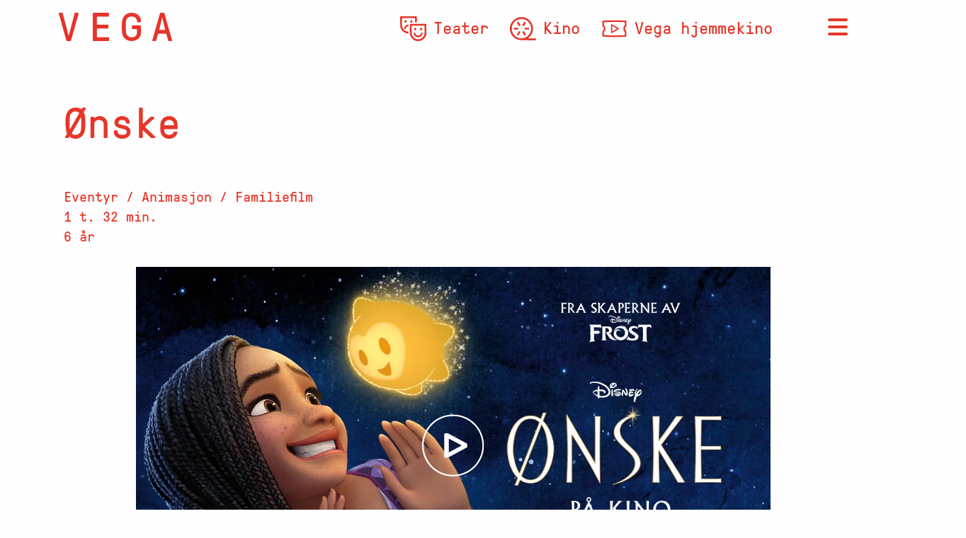

--- FILE ---
content_type: text/html; charset=utf-8
request_url: https://www.vegascene.no/film/BVI20230695
body_size: 33521
content:
<!DOCTYPE html><html lang="no"><head><meta charSet="utf-8"/><meta name="viewport" content="width=device-width, initial-scale=1, interactive-widget=resizes-content"/><link rel="preload" as="image" href="/_next/static/media/header_logo.340cd449.jpg"/><link rel="preload" as="image" imageSrcSet="https://cdn.sanity.io/images/f6l4um99/production/9cfda9213b8461fcf1d13e4b4a2b40e56e28c741-1920x1080.jpg?w=750&amp;auto=format 750w, https://cdn.sanity.io/images/f6l4um99/production/9cfda9213b8461fcf1d13e4b4a2b40e56e28c741-1920x1080.jpg?w=1400&amp;auto=format 1400w" imageSizes="(min-width: 641px) 86vw, 100vw"/><link rel="stylesheet" href="/_next/static/chunks/bae4e8eccbd711b5.css" data-precedence="next"/><link rel="stylesheet" href="/_next/static/chunks/fc2c1d53abc029b4.css" data-precedence="next"/><link rel="stylesheet" href="/_next/static/chunks/fbbafc627919b2fb.css" data-precedence="next"/><link rel="stylesheet" href="/_next/static/chunks/d6621b8fd4c5048d.css" data-precedence="next"/><link rel="stylesheet" href="/_next/static/chunks/a9ac53e7316af5a5.css" data-precedence="next"/><link rel="preload" as="script" fetchPriority="low" href="/_next/static/chunks/3bcb3a8381c94490.js"/><script src="/_next/static/chunks/93c53bdf8e11147f.js" async=""></script><script src="/_next/static/chunks/7a9930c5159ef7fb.js" async=""></script><script src="/_next/static/chunks/69386d2241c483ed.js" async=""></script><script src="/_next/static/chunks/c710f6be00559ee5.js" async=""></script><script src="/_next/static/chunks/turbopack-44ddb5ffc47f445c.js" async=""></script><script src="/_next/static/chunks/d96012bcfc98706a.js" async=""></script><script src="/_next/static/chunks/73e3194f06db260e.js" async=""></script><script src="/_next/static/chunks/59abe5a48f152f51.js" async=""></script><script src="/_next/static/chunks/d3db50f330dd3a36.js" async=""></script><script src="/_next/static/chunks/a582a6a18548611d.js" async=""></script><script src="/_next/static/chunks/2e4bf33b2e9262ff.js" async=""></script><script src="/_next/static/chunks/9fbfa6d9e2d5335e.js" async=""></script><script src="/_next/static/chunks/7e888ade8cdee239.js" async=""></script><script src="/_next/static/chunks/253b01da612b4552.js" async=""></script><script src="/_next/static/chunks/c0dc5c1a0b6c0819.js" async=""></script><link rel="preload" href="https://forms.markethype.io/client/script.v2.js" as="script"/><title>Ønske - Vega Scene</title><meta name="description" content="Ønske er et nytt musikalsk eventyr fra Walt Disney Animation Studios. Ønske er Månedens familiefilm på Vega i desember."/><link rel="manifest" href="/site.webmanifest"/><meta name="robots" content="index, follow"/><meta name="format-detection" content="telephone=no"/><meta name="mobile-web-app-capable" content="yes"/><link href="/android-chrome-512x512.png" rel="apple-touch-startup-image"/><meta name="apple-mobile-web-app-status-bar-style" content="default"/><meta property="og:title" content="Ønske - Vega Scene"/><meta property="og:description" content="Ønske er et nytt musikalsk eventyr fra Walt Disney Animation Studios. Ønske er Månedens familiefilm på Vega i desember."/><meta property="og:url" content="https://www.vegascene.no/film/BVI20230695"/><meta property="og:image" content="https://cdn.sanity.io/images/f6l4um99/production/9cfda9213b8461fcf1d13e4b4a2b40e56e28c741-1920x1080.jpg?w=1080&amp;auto=format"/><meta property="og:type" content="article"/><meta name="twitter:card" content="summary_large_image"/><meta name="twitter:title" content="Ønske - Vega Scene"/><meta name="twitter:description" content="Ønske er et nytt musikalsk eventyr fra Walt Disney Animation Studios. Ønske er Månedens familiefilm på Vega i desember."/><meta name="twitter:image" content="https://cdn.sanity.io/images/f6l4um99/production/9cfda9213b8461fcf1d13e4b4a2b40e56e28c741-1920x1080.jpg?w=1080&amp;auto=format"/><link rel="icon" href="/favicon-32x32.png" sizes="32x32" type="image/png"/><link rel="icon" href="/favicon-16x16.png" sizes="16x16" type="image/png"/><link rel="apple-touch-icon" href="/apple-touch-icon.png" sizes="180x180"/><script src="/_next/static/chunks/a6dad97d9634a72d.js" noModule=""></script></head><body><div hidden=""><!--$--><!--/$--></div><div><header class="Menu-module__VLufQa__Header"><div class="Menu-module__VLufQa__MenuContainer"><a class="Menu-module__VLufQa__LogoLink" href="/"><img alt="Vega Scene" width="160" height="40" decoding="async" data-nimg="1" style="color:transparent" src="/_next/static/media/header_logo.340cd449.jpg"/></a><div class="Menu-module__VLufQa__HotlinkContainer"><a class="MenuItem-module__jXicOa__SMenuButtonLink" href="/teater"><svg xmlns="http://www.w3.org/2000/svg" viewBox="0 0 198.852 188.842"><path d="M121.523 187.386c-17.118-4.139-33.383-17.303-41.25-33.386-6.766-13.835-7.358-18.883-7.038-60l.276-35.5h125l.262 38.429c.294 43.051.094 44.83-6.51 58.071-7.65 15.336-25.28 28.991-42.007 32.536-8.482 1.797-20.945 1.732-28.733-.15m26.953-13.919c3.237-.843 8.17-2.751 10.96-4.24 6.679-3.564 16.68-13.525 19.834-19.755 5.606-11.07 5.99-13.77 6.49-45.545.419-26.727.302-29.733-1.214-31.25C183.024 71.155 178.54 71 136.14 71c-35.011 0-47.03.3-47.929 1.2-1.886 1.886-1.629 55.356.306 63.56 2.217 9.403 6.975 17.906 13.887 24.818 12.49 12.49 29.42 17.227 46.072 12.89m-19.11-14.506c-13.789-2.73-26.437-16.177-26.733-28.422l-.122-5.039h10.796l1.74 5.336c3.13 9.606 11.738 16.099 21.398 16.142 9.299.041 18.206-6.506 20.696-15.211 1.716-5.999 2.552-6.767 7.37-6.767 5.753 0 6.807 1.47 5.483 7.643-2.073 9.669-9.393 19.02-18.503 23.64-3.008 1.524-13.432 3.816-16.413 3.607-.862-.06-3.432-.478-5.712-.93m-18.588-52.118c-4.805-1.756-6.207-12.124-2.351-17.397 1.782-2.437 8.847-2.612 11.182-.276 2.154 2.153 2.977 10.03 1.436 13.749-.754 1.82-2.394 3.36-4.277 4.016-1.68.586-3.1 1.03-3.156.986-.055-.043-1.33-.528-2.834-1.078m45.233.468c-3.964-1.512-5-3.562-5-9.893 0-5.586.289-6.5 2.635-8.345 3.495-2.75 6.911-2.618 9.91.382 2.005 2.003 2.455 3.452 2.455 7.889 0 3.721-.551 6.086-1.75 7.503-1.878 2.22-5.812 3.395-8.25 2.464m-108 22.113C26.266 123.713 8.606 106.242 2.35 84.249.19 76.655-.967 3.884 1.034 1.473 2.086.205 10.78 0 63.434 0c46.249 0 61.47.293 62.377 1.2 1.402 1.402 1.716 42.438.342 44.605-.567.894-2.686 1.208-6.735 1l-5.907-.305-.5-16-.5-16-47.886-.26c-34.526-.187-48.266.056-49.25.873-2.03 1.684-1.912 52.613.143 62.387 2.204 10.476 6.729 18.537 14.545 25.91 7.803 7.361 15.61 11.387 25.223 13.006 3.833.646 7.248 1.797 7.768 2.619 1.333 2.108 1.17 9.352-.243 10.765-1.58 1.58-7.967 1.418-14.8-.376M31.561 95.66c-1.487-1.087-1.697-2.076-1.112-5.25 2.394-12.993 12.487-23.581 25.298-26.538 6.377-1.472 8.271-.324 8.249 5-.021 4.96-.826 5.892-6.56 7.594-6.41 1.904-12.024 7.553-13.988 14.077-.803 2.67-2.018 5.207-2.699 5.64-1.957 1.243-7.18.946-9.188-.523m5.085-47.733c-2.346-1.845-2.635-2.76-2.635-8.345 0-7.581 1.623-9.582 7.772-9.582 5.356 0 7.228 2.53 7.228 9.768 0 4.318-.463 5.786-2.454 7.777-3 3-6.416 3.132-9.91.382m43.82-.382c-2.016-2.015-2.455-3.445-2.455-8 0-6.92 2.158-9.545 7.845-9.545 5.48 0 7.159 2.254 7.14 9.579-.017 6.507-.438 7.57-3.669 9.271-3.39 1.785-6.184 1.373-8.861-1.305"></path></svg>Teater</a><a class="MenuItem-module__jXicOa__SMenuButtonLink" href="/kino"><svg xmlns="http://www.w3.org/2000/svg" viewBox="0 0 207.277 183.57"><path d="M81.429 182.643c-24.01-2.84-47.015-15.692-62.125-34.706-7.052-8.874-14.147-22.948-17.021-33.763-2.805-10.553-3.077-32.574-.53-42.862C8.684 43.315 26.8 20.979 52.5 8.74c40.611-19.34 89.665-5.674 114.863 31.998 10.543 15.762 15.02 30.822 15.048 50.621.02 13.778-1.525 22.614-5.954 34.058-5.476 14.15-18.417 31.404-29.112 38.815-2.154 1.493-3.916 3.097-3.916 3.564s14.287.97 31.75 1.114l31.75.264.302 5.835c.179 3.44-.18 6.415-.872 7.25-.991 1.194-10.347 1.395-59.803 1.284-32.245-.072-61.552-.477-65.127-.9m33-17.868c25.47-8.232 43.677-27.318 51.144-53.614 3.18-11.198 3.186-27.733.013-38.987-7.339-26.028-25.845-45.435-51.083-53.567C73.459 5.38 30.48 28.397 17.272 70.674c-1.971 6.31-2.343 9.642-2.343 21s.372 14.69 2.343 21c8.748 28.002 30.583 48.128 59.157 54.525 10.515 2.354 26.342 1.345 38-2.424m-53.75-20.667c-2.898-1.736-4.25-3.233-4.25-4.702 0-3.035 14.122-27.578 16.28-28.295 2.677-.888 10.72 4.166 10.72 6.737 0 2.149-13.53 26.747-15.435 28.061-1.702 1.174-2.804.903-7.315-1.8m48.397-6.684c-11.463-19.568-11.352-19.313-9.357-21.517.973-1.076 3.575-2.77 5.782-3.765 3.465-1.562 4.202-1.616 5.386-.389 2.568 2.66 15.542 25.87 15.542 27.805 0 2.003-7.47 7.116-10.396 7.116-.884 0-3.845-3.936-6.957-9.25M31.045 97.116c-.88-2.295-.733-9.71.224-11.217.615-.97 4.863-1.209 17.734-1l16.926.275v13l-17.134.274c-14.968.238-17.212.07-17.75-1.332m85.805.214c-.294-.767-.397-3.815-.228-6.775l.307-5.38h34v13l-16.772.274c-13.603.222-16.873.01-17.307-1.12M71.853 71.91c-1.974-1.348-15.424-25.725-15.424-27.954 0-2.68 7.965-7.762 10.72-6.84 2.111.707 16.28 25.435 16.28 28.414q0 2.06-4.338 4.602c-4.624 2.71-5.542 2.935-7.238 1.777m32.172-1.502c-6.78-3.878-6.765-4.013 1.99-19.23 4.353-7.565 8.55-14 9.327-14.299 2.115-.814 10.536 4.318 10.896 6.64.257 1.66-11.642 23.745-15.035 27.905-1.415 1.737-2.68 1.558-7.178-1.016"></path></svg>Kino</a><a class="MenuItem-module__jXicOa__SMenuButtonLink" href="https://www.vegahjemmekino.no/"><svg xmlns="http://www.w3.org/2000/svg" viewBox="0 0 56.621 52.917"><path d="M114.791 108.792c-8.593-.151-17.06-.648-17.66-1.037-.587-.379-.596-.465-.596-6.053v-5.67l.944-.719c1.404-1.07 2.062-2.538 2.062-4.599 0-2.06-.658-3.528-2.062-4.599l-.944-.72v-5.668c0-5.59.009-5.675.595-6.052 1.205-.776 21.884-1.342 35.23-.965 13.179.372 15.213.515 15.81 1.112.443.443.488.994.488 5.92v5.432l-1.293 1.254c-2.575 2.495-2.575 6.078 0 8.573l1.293 1.253v5.422c0 6.743.248 6.35-4.177 6.606-4.447.258-20.636.686-23.604.625-1.383-.029-4.121-.08-6.086-.115m27.186-3.957 2.977-.173v-6.555l-1.035-1.31c-1.36-1.72-1.968-3.598-1.968-6.083s.607-4.362 1.968-6.083l1.035-1.31v-6.573l-4.696-.227c-5.793-.28-33.26-.219-37.24.082l-2.911.22-.075 3.27-.074 3.268 1.03 1.118c2.922 3.17 2.926 9.297.009 12.461l-1.023 1.11v3.22c0 2.334.091 3.252.331 3.34 1.493.546 33.17.717 41.672.225zm-26.392-5.125c-.507-.507-.53-.882-.53-8.996s.023-8.488.53-8.996c.291-.29.797-.525 1.125-.52.98.016 14.818 7.997 15.28 8.814.745 1.32.185 1.777-7.541 6.158-3.93 2.228-7.412 4.055-7.74 4.06-.327.005-.833-.229-1.124-.52m7.864-6.167c2.652-1.483 4.822-2.756 4.822-2.829 0-.141-9.332-5.406-10.106-5.7-.433-.165-.463.212-.463 5.7s.03 5.866.463 5.701c.254-.097 2.632-1.39 5.284-2.872" style="stroke-width:0.264583" transform="translate(-94.154 -64.256)"></path></svg>Vega hjemmekino</a></div><button class="Menu-module__VLufQa__MenuButton" type="button" aria-label="Nedtrekksmeny" title="Nedtrekksmenu"><svg data-prefix="fas" data-icon="bars" class="svg-inline--fa fa-bars" role="img" viewBox="0 0 448 512" aria-hidden="true"><path fill="currentColor" d="M0 96C0 78.3 14.3 64 32 64l384 0c17.7 0 32 14.3 32 32s-14.3 32-32 32L32 128C14.3 128 0 113.7 0 96zM0 256c0-17.7 14.3-32 32-32l384 0c17.7 0 32 14.3 32 32s-14.3 32-32 32L32 288c-17.7 0-32-14.3-32-32zM448 416c0 17.7-14.3 32-32 32L32 448c-17.7 0-32-14.3-32-32s14.3-32 32-32l384 0c17.7 0 32 14.3 32 32z"></path></svg></button></div><div class="DropDownMenu-module__LMSruW__SDropDownContainer"><a class="MenuItem-module__jXicOa__SMenuButtonLink DropDownMenu-module__LMSruW__SDropDownMenuItem DropDownMenu-module__LMSruW__SButtonRowMenuItems" href="/teater">Teater</a><a class="MenuItem-module__jXicOa__SMenuButtonLink DropDownMenu-module__LMSruW__SDropDownMenuItem DropDownMenu-module__LMSruW__SButtonRowMenuItems" href="/kino">Kino</a><a class="MenuItem-module__jXicOa__SMenuButtonLink DropDownMenu-module__LMSruW__SDropDownMenuItem DropDownMenu-module__LMSruW__SButtonRowMenuItems" href="https://www.vegahjemmekino.no/">Vega hjemmekino</a><a class="MenuItem-module__jXicOa__SMenuButtonLink DropDownMenu-module__LMSruW__SDropDownMenuItem" href="/nyheter">Nyheter</a><a class="MenuItem-module__jXicOa__SMenuButtonLink DropDownMenu-module__LMSruW__SDropDownMenuItem" href="/nyheter/utleie">Utleie </a><a class="MenuItem-module__jXicOa__SMenuButtonLink DropDownMenu-module__LMSruW__SDropDownMenuItem" href="/nyheter/praktisk-info">Praktisk info </a><a class="MenuItem-module__jXicOa__SMenuButtonLink DropDownMenu-module__LMSruW__SDropDownMenuItem" href="/nyheter/om-vega-scene">Om Vega Scene</a><a class="MenuItem-module__jXicOa__SMenuButtonLink DropDownMenu-module__LMSruW__SDropDownMenuItem" href="/kommer">Kommer på kino</a><a class="MenuItem-module__jXicOa__SMenuButtonLink DropDownMenu-module__LMSruW__SDropDownMenuItem" href="/nyheter/bli-vegavenn">Bli Vegavenn</a><a class="MenuItem-module__jXicOa__SMenuButtonLink DropDownMenu-module__LMSruW__SDropDownMenuItem" href="/nyheter/gavekort">Gavekort</a><a class="MenuItem-module__jXicOa__SMenuButtonLink DropDownMenu-module__LMSruW__SDropDownMenuItem" href="/nyheter/tilbud-til-barn-og-unge">Barn og unge</a><a class="MenuItem-module__jXicOa__SMenuButtonLink DropDownMenu-module__LMSruW__SDropDownMenuItem" href="/nyheter/skoletilbud">Skoletilbud</a><a class="MenuItem-module__jXicOa__SMenuButtonLink DropDownMenu-module__LMSruW__SDropDownMenuItem" href="/nyheter/kontakt-oss">Kontakt oss</a><a class="MenuItem-module__jXicOa__SMenuButtonLink DropDownMenu-module__LMSruW__SDropDownMenuItem" href="/nyheter/miljosertifisering">Miljøsertifisering</a><a class="MenuItem-module__jXicOa__SMenuButtonLink DropDownMenu-module__LMSruW__SDropDownMenuItem" href="/nyheter/arsrapporter">Årsrapporter</a></div></header><main class="Layout-module__YDn9fa__Main"><article><h1 class="SArticleTitle-module__b-YBfG__SArticleTitle">Ønske</h1><div class="ShortFacts-module__mln1zG__SShortFacts FilmPage-module__1svw4a__SFacts FilmPage-module__1svw4a__SShortFacts"><div>Eventyr / Animasjon / Familiefilm</div><div>1 t. 32 min.</div><div>6 år</div></div><div class="FilmPage-module__1svw4a__SImageContainer"><img alt="Et tegnet bilde av en ung jente og en liten flyvende og glad stjerne" width="350" height="1080" decoding="async" data-nimg="1" class="FilmPage-module__1svw4a__SRestrictedCMSImage SArticleTopImage-module__LkR1dW__SArticleTopImage" style="color:transparent" sizes="(min-width: 641px) 86vw, 100vw" srcSet="https://cdn.sanity.io/images/f6l4um99/production/9cfda9213b8461fcf1d13e4b4a2b40e56e28c741-1920x1080.jpg?w=750&amp;auto=format 750w, https://cdn.sanity.io/images/f6l4um99/production/9cfda9213b8461fcf1d13e4b4a2b40e56e28c741-1920x1080.jpg?w=1400&amp;auto=format 1400w" src="https://cdn.sanity.io/images/f6l4um99/production/9cfda9213b8461fcf1d13e4b4a2b40e56e28c741-1920x1080.jpg?w=1400&amp;auto=format"/><div><button type="button" class="Trailer-module__oPfSka__STrailerButton"><svg xmlns="http://www.w3.org/2000/svg" width="88" height="88" fill="none"><mask id="PlayIcon_svg__a" width="88" height="88" x="0" y="0" maskUnits="userSpaceOnUse" style="mask-type:alpha"><path fill="#fff" fill-rule="evenodd" d="M0 .6h87.4V88H0z" clip-rule="evenodd"></path></mask><g fill="#FEFEFE" fill-rule="evenodd" clip-rule="evenodd" mask="url(#PlayIcon_svg__a)"><path d="M43.694 2.795c-22.925.006-41.506 18.595-41.5 41.52.005 22.925 18.595 41.505 41.52 41.5 22.921-.005 41.5-18.588 41.5-41.51-.003-22.928-18.592-41.512-41.52-41.51m0 85.205C19.56 87.997-.003 68.429 0 44.294S19.571.597 43.706.6C67.84.604 87.4 20.167 87.4 44.3 87.4 68.435 67.835 88 43.7 88z"></path><path d="m55.101 44.759-17.437 9.344V34.507l17.437 9.344c.454.13.454.778 0 .908m7.715-3.501L37.08 27.436a2.83 2.83 0 0 0-1.34-.337h-2.955c-.783 0-1.417.635-1.417 1.417v31.557c0 .783.634 1.417 1.417 1.417h2.976c.47 0 .932-.116 1.345-.338l25.711-13.864c.648-.26.973-.648.973-1.232V42.49c0-.585-.325-.972-.973-1.232"></path></g></svg></button></div></div><div class="SMaxWidthContainer-module__PkYheW__SMaxWidthContainer"><div><svg xmlns="http://www.w3.org/2000/svg" viewBox="0 0 74.083 74.083" class="Loader-module__uyoLiW__LoaderImage" aria-label="Laster..."><defs><clipPath id="footer_logo_svg__a" clipPathUnits="userSpaceOnUse"><path d="M188.132 413.604c.284.584.715.787 1.193.772l5.838-.181c.85-.027.986-.786.704-1.318l-17.744-35.105c-.281-.53-.714-.786-1.192-.771l-8.015.249c-.478.015-.841.296-.825.835l-.091 35.66c.017.54.464 1.28 1.313 1.254l5.308-.165c.478-.014.843-.242.825-.835l-.233-25.293c-.007-.215.095-.381.307-.387l.318-.01c.213-.006.324.152.437.364z" clip-rule="evenodd"></path></clipPath><clipPath id="footer_logo_svg__b" clipPathUnits="userSpaceOnUse"><path d="M70 205h210v210H70Z"></path></clipPath><clipPath id="footer_logo_svg__c" clipPathUnits="userSpaceOnUse"><path d="M161.868 206.396c-.284-.584-.714-.786-1.192-.772l-5.84.182c-.848.027-.985.785-.703 1.316l17.744 35.106c.281.53.714.786 1.192.771l8.015-.249c.478-.015.84-.296.825-.835l.091-35.66c-.016-.54-.464-1.281-1.313-1.254l-5.308.165c-.477.015-.843.241-.825.834l.233 25.294c.007.215-.095.38-.307.386l-.318.01c-.213.007-.323-.152-.437-.363z" clip-rule="evenodd"></path></clipPath><clipPath id="footer_logo_svg__d" clipPathUnits="userSpaceOnUse"><path d="M70 205h210v210H70Z"></path></clipPath><clipPath id="footer_logo_svg__e" clipPathUnits="userSpaceOnUse"><path d="M278.604 296.869c.585-.285.787-.716.772-1.193l-.182-5.84c-.026-.849-.786-.984-1.317-.704l-35.105 17.746c-.53.28-.786.714-.771 1.192l.249 8.015c.015.478.296.84.835.824l35.66.091c.54-.016 1.281-.463 1.254-1.313l-.165-5.307c-.015-.479-.242-.843-.835-.825l-25.293.234c-.216.007-.38-.096-.387-.308l-.01-.318c-.006-.214.152-.324.364-.437z" clip-rule="evenodd"></path></clipPath><clipPath id="footer_logo_svg__f" clipPathUnits="userSpaceOnUse"><path d="M70 205h210v210H70Z"></path></clipPath><clipPath id="footer_logo_svg__g" clipPathUnits="userSpaceOnUse"><path d="M71.396 323.132c-.585.285-.787.716-.772 1.193l.182 5.84c.027.848.786.984 1.316.702l35.105-17.744c.53-.28.787-.714.772-1.192l-.25-8.015c-.014-.477-.295-.84-.835-.825L71.254 303c-.539.017-1.28.464-1.253 1.315l.165 5.307c.015.478.242.844.835.825l25.293-.235c.215-.007.38.096.387.308l.01.319c.006.213-.152.323-.364.436z" clip-rule="evenodd"></path></clipPath><clipPath id="footer_logo_svg__h" clipPathUnits="userSpaceOnUse"><path d="M70 205h210v210H70Z"></path></clipPath><clipPath id="footer_logo_svg__i" clipPathUnits="userSpaceOnUse"><path d="M257.32 374.156c.61.209 1.057.043 1.386-.309l4.017-4.304c.584-.626.15-1.258-.422-1.431l-37.13-12.036c-.571-.172-1.058-.044-1.387.31l-5.513 5.906c-.33.353-.391.811-.002 1.18l24.862 25.18c.388.369 1.224.572 1.809-.055l3.65-3.911c.33-.353.43-.775.003-1.18l-17.845-17.647c-.156-.147-.199-.337-.053-.493l.219-.234c.147-.157.336-.125.564-.056z" clip-rule="evenodd"></path></clipPath><clipPath id="footer_logo_svg__j" clipPathUnits="userSpaceOnUse"><path d="M70 205h210v210H70Z"></path></clipPath><clipPath id="footer_logo_svg__k" clipPathUnits="userSpaceOnUse"><path d="M92.68 245.843c-.61-.209-1.056-.043-1.385.31l-4.018 4.304c-.584.626-.15 1.258.421 1.43l37.132 12.037c.57.172 1.057.044 1.386-.31l5.513-5.907c.33-.352.391-.81.002-1.178l-24.862-25.182c-.388-.368-1.223-.57-1.808.056l-3.651 3.912c-.33.353-.43.773-.003 1.178l17.846 17.648c.155.148.198.337.052.493l-.219.234c-.146.157-.335.124-.564.056z" clip-rule="evenodd"></path></clipPath><clipPath id="footer_logo_svg__l" clipPathUnits="userSpaceOnUse"><path d="M70 205h210v210H70Z"></path></clipPath><clipPath id="footer_logo_svg__m" clipPathUnits="userSpaceOnUse"><path d="M239.156 227.68c.209-.61.044-1.057-.309-1.386l-4.303-4.016c-.626-.585-1.26-.15-1.431.42l-12.037 37.133c-.173.57-.043 1.056.309 1.384l5.908 5.515c.352.328.81.39 1.178.002l25.182-24.862c.368-.388.57-1.225-.056-1.809l-3.913-3.652c-.351-.328-.773-.428-1.177-.001l-17.648 17.845c-.148.155-.337.199-.493.053l-.235-.22c-.156-.146-.123-.336-.055-.564z" clip-rule="evenodd"></path></clipPath><clipPath id="footer_logo_svg__n" clipPathUnits="userSpaceOnUse"><path d="M70 205h210v210H70Z"></path></clipPath><clipPath id="footer_logo_svg__o" clipPathUnits="userSpaceOnUse"><path d="M110.844 392.32c-.209.609-.043 1.057.309 1.385l4.303 4.017c.626.585 1.259.15 1.43-.421l12.038-37.132c.172-.57.043-1.055-.309-1.384l-5.908-5.514c-.352-.33-.81-.391-1.177-.002L96.346 378.13c-.367.388-.57 1.224.056 1.808l3.913 3.652c.352.327.774.428 1.178.002l17.648-17.846c.147-.155.337-.199.493-.053l.235.22c.156.146.124.336.055.564z" clip-rule="evenodd"></path></clipPath><clipPath id="footer_logo_svg__p" clipPathUnits="userSpaceOnUse"><path d="M70 205h210v210H70Z"></path></clipPath></defs><g clip-path="url(#footer_logo_svg__a)" transform="matrix(.35278 0 0 -.35278 -24.694 146.403)"><g clip-path="url(#footer_logo_svg__b)"><path d="M163 372h38v48h-38z" style="fill-opacity:1;fill-rule:nonzero;stroke:none"></path></g></g><g clip-path="url(#footer_logo_svg__c)" transform="matrix(.35278 0 0 -.35278 -24.694 146.403)"><g clip-path="url(#footer_logo_svg__d)"><path d="M149 200h38v48h-38z" style="fill-opacity:1;fill-rule:nonzero;stroke:none"></path></g></g><g clip-path="url(#footer_logo_svg__e)" transform="matrix(.35278 0 0 -.35278 -24.694 146.403)"><g clip-path="url(#footer_logo_svg__f)"><path d="M237 284h48v38h-48z" style="fill-opacity:1;fill-rule:nonzero;stroke:none"></path></g></g><g clip-path="url(#footer_logo_svg__g)" transform="matrix(.35278 0 0 -.35278 -24.694 146.403)"><g clip-path="url(#footer_logo_svg__h)"><path d="M65 298h48v38H65Z" style="fill-opacity:1;fill-rule:nonzero;stroke:none"></path></g></g><g clip-path="url(#footer_logo_svg__i)" transform="matrix(.35278 0 0 -.35278 -24.694 146.403)"><g clip-path="url(#footer_logo_svg__j)"><path d="M213 351h55v43h-55z" style="fill-opacity:1;fill-rule:nonzero;stroke:none"></path></g></g><g clip-path="url(#footer_logo_svg__k)" transform="matrix(.35278 0 0 -.35278 -24.694 146.403)"><g clip-path="url(#footer_logo_svg__l)"><path d="M82 226h55v43H82Z" style="fill-opacity:1;fill-rule:nonzero;stroke:none"></path></g></g><g clip-path="url(#footer_logo_svg__m)" transform="matrix(.35278 0 0 -.35278 -24.694 146.403)"><g clip-path="url(#footer_logo_svg__n)"><path d="M216 217h43v55h-43z" style="fill-opacity:1;fill-rule:nonzero;stroke:none"></path></g></g><g clip-path="url(#footer_logo_svg__o)" transform="matrix(.35278 0 0 -.35278 -24.694 146.403)"><g clip-path="url(#footer_logo_svg__p)"><path d="M91 348h43v55H91Z" style="fill-opacity:1;fill-rule:nonzero;stroke:none"></path></g></g></svg></div><div class="RichText-module__Z4zy7a__StyledRichText SIngress-module__wEc9zW__SIngress"><p>Ønske er et nytt musikalsk eventyr fra Walt Disney Animation Studios. Ønske er Månedens familiefilm på Vega i desember.</p></div><div class="RichText-module__Z4zy7a__StyledRichText SBodyText-module__IycceG__SBodyText"><p>I det magiske kongeriket Rosas bor Asha, en smart og kvikk idealist. Hun har et ønske så stort at det besvares av en stjerne. Sammen drar Asha og Stjerne for å konfrontere den mektige herskeren av Rosas, Kong Magnifico, slik at de kan redde lokalsamfunnet hennes og samtidig vise at vidunderlige ting kan skje dersom modige mennesker slår seg sammen med stjernenes magi.</p></div><div class="ImageGallery-module__EFXMQW__SGalleryContainer FilmPage-module__1svw4a__SImageGallery" title="Vis bildegalleri"><img alt="" loading="lazy" width="800" height="752" decoding="async" data-nimg="1" class="ImageGallery-module__EFXMQW__SCMSImage" style="color:transparent" sizes="(min-width: 800px) 800px, 100vw" srcSet="https://cdn.sanity.io/images/j0wdmpyb/production/1521c05cd6733c4ec854d60e4d34fee3323eb92a-1920x752.jpg?w=750&amp;auto=format 750w, https://cdn.sanity.io/images/j0wdmpyb/production/1521c05cd6733c4ec854d60e4d34fee3323eb92a-1920x752.jpg?w=1400&amp;auto=format 1400w" src="https://cdn.sanity.io/images/j0wdmpyb/production/1521c05cd6733c4ec854d60e4d34fee3323eb92a-1920x752.jpg?w=1400&amp;auto=format"/><svg xmlns="http://www.w3.org/2000/svg" width="88" height="88" fill="none"><mask id="PhotoGallery_svg__a" width="88" height="88" x="0" y="0" maskUnits="userSpaceOnUse" style="mask-type:alpha"><path fill="#fff" fill-rule="evenodd" d="M0 .6h87.4V88H0z" clip-rule="evenodd"></path></mask><g fill="#FEFEFE" fill-rule="evenodd" clip-rule="evenodd" mask="url(#PhotoGallery_svg__a)"><path d="M43.694 2.795C20.768 2.8 2.188 21.39 2.194 44.315 2.2 67.24 20.79 85.82 43.714 85.816c22.921-.005 41.5-18.588 41.5-41.51-.003-22.928-18.592-41.513-41.52-41.51m0 85.205C19.56 87.997-.003 68.429 0 44.294S19.571.597 43.706.6C67.84.604 87.4 20.168 87.4 44.3 87.4 68.435 67.835 88 43.7 88h-.005"></path><path d="M26.572 55.234h34.556a.504.504 0 0 0 .504-.504V34.4a.505.505 0 0 0-.504-.505H26.572a.505.505 0 0 0-.505.505v20.33c0 .278.226.504.505.504M64.5 59.235H23.201a1.135 1.135 0 0 1-1.135-1.134V31.03c0-.627.508-1.135 1.135-1.135H64.5c.627 0 1.134.508 1.134 1.135v27.072c0 .626-.507 1.134-1.134 1.134"></path><path d="M43.85 39.915a4.656 4.656 0 0 0-4.65 4.65 4.657 4.657 0 0 0 4.65 4.651 4.656 4.656 0 0 0 4.65-4.651 4.655 4.655 0 0 0-4.65-4.65m0 12.901c-4.55 0-8.251-3.701-8.251-8.251s3.702-8.252 8.25-8.252c4.55 0 8.253 3.703 8.253 8.252s-3.702 8.251-8.252 8.251M50.01 27.154H37.69a1.01 1.01 0 0 1-1.007-1.008v-1.984c0-.558.45-1.009 1.008-1.009H50.01c.557 0 1.008.451 1.008 1.01v1.983c0 .557-.451 1.008-1.008 1.008"></path></g></svg></div></div><dl class="FullFacts-module__485CHG__SFullFacts FilmPage-module__1svw4a__SFacts FilmPage-module__1svw4a__SFullFacts"><div class="FullFacts-module__485CHG__SFactBlock"><div><dt class="FullFacts-module__485CHG__SFactLabel">Spilletid</dt><dd class="FullFacts-module__485CHG__SFact">1 t. 32 min.</dd></div><div><dt class="FullFacts-module__485CHG__SFactLabel">OriginalTittel</dt><dd class="FullFacts-module__485CHG__SFact">Wish</dd></div><div><dt class="FullFacts-module__485CHG__SFactLabel">Språk</dt><dd class="FullFacts-module__485CHG__SFact">Engelsk</dd></div></div><div class="FullFacts-module__485CHG__SFactBlock"><div><dt class="FullFacts-module__485CHG__SFactLabel">Regi</dt><dd class="FullFacts-module__485CHG__SFact">Fawn Veerasunthorn, Chris Buck</dd></div><div><dt class="FullFacts-module__485CHG__SFactLabel">Manus</dt><dd class="FullFacts-module__485CHG__SFact">Jennifer Lee, Chris Buck</dd></div></div><div class="FullFacts-module__485CHG__SFactBlock"><div><dt class="FullFacts-module__485CHG__SFactLabel">Nasjonalitet</dt><dd class="FullFacts-module__485CHG__SFact">USA</dd></div><div><dt class="FullFacts-module__485CHG__SFactLabel">Produksjonsår</dt><dd class="FullFacts-module__485CHG__SFact">2023</dd></div></div><div class="FullFacts-module__485CHG__SFactBlock"><dt class="FullFacts-module__485CHG__SFactLabel">Aldersgrense med begrunnelse</dt><dd class="FullFacts-module__485CHG__SFact">6 år</dd></div></dl></article><!--$--><!--/$--></main><footer class="Footer-module__EN2Vea__FooterContainer"><div class="Footer-module__EN2Vea__Column Footer-module__EN2Vea__CenteredColumn"><svg xmlns="http://www.w3.org/2000/svg" viewBox="0 0 74.083 74.083" class="Footer-module__EN2Vea__SFooterLogo" aria-label="Vega Scene"><defs><clipPath id="footer_logo_svg__a" clipPathUnits="userSpaceOnUse"><path d="M188.132 413.604c.284.584.715.787 1.193.772l5.838-.181c.85-.027.986-.786.704-1.318l-17.744-35.105c-.281-.53-.714-.786-1.192-.771l-8.015.249c-.478.015-.841.296-.825.835l-.091 35.66c.017.54.464 1.28 1.313 1.254l5.308-.165c.478-.014.843-.242.825-.835l-.233-25.293c-.007-.215.095-.381.307-.387l.318-.01c.213-.006.324.152.437.364z" clip-rule="evenodd"></path></clipPath><clipPath id="footer_logo_svg__b" clipPathUnits="userSpaceOnUse"><path d="M70 205h210v210H70Z"></path></clipPath><clipPath id="footer_logo_svg__c" clipPathUnits="userSpaceOnUse"><path d="M161.868 206.396c-.284-.584-.714-.786-1.192-.772l-5.84.182c-.848.027-.985.785-.703 1.316l17.744 35.106c.281.53.714.786 1.192.771l8.015-.249c.478-.015.84-.296.825-.835l.091-35.66c-.016-.54-.464-1.281-1.313-1.254l-5.308.165c-.477.015-.843.241-.825.834l.233 25.294c.007.215-.095.38-.307.386l-.318.01c-.213.007-.323-.152-.437-.363z" clip-rule="evenodd"></path></clipPath><clipPath id="footer_logo_svg__d" clipPathUnits="userSpaceOnUse"><path d="M70 205h210v210H70Z"></path></clipPath><clipPath id="footer_logo_svg__e" clipPathUnits="userSpaceOnUse"><path d="M278.604 296.869c.585-.285.787-.716.772-1.193l-.182-5.84c-.026-.849-.786-.984-1.317-.704l-35.105 17.746c-.53.28-.786.714-.771 1.192l.249 8.015c.015.478.296.84.835.824l35.66.091c.54-.016 1.281-.463 1.254-1.313l-.165-5.307c-.015-.479-.242-.843-.835-.825l-25.293.234c-.216.007-.38-.096-.387-.308l-.01-.318c-.006-.214.152-.324.364-.437z" clip-rule="evenodd"></path></clipPath><clipPath id="footer_logo_svg__f" clipPathUnits="userSpaceOnUse"><path d="M70 205h210v210H70Z"></path></clipPath><clipPath id="footer_logo_svg__g" clipPathUnits="userSpaceOnUse"><path d="M71.396 323.132c-.585.285-.787.716-.772 1.193l.182 5.84c.027.848.786.984 1.316.702l35.105-17.744c.53-.28.787-.714.772-1.192l-.25-8.015c-.014-.477-.295-.84-.835-.825L71.254 303c-.539.017-1.28.464-1.253 1.315l.165 5.307c.015.478.242.844.835.825l25.293-.235c.215-.007.38.096.387.308l.01.319c.006.213-.152.323-.364.436z" clip-rule="evenodd"></path></clipPath><clipPath id="footer_logo_svg__h" clipPathUnits="userSpaceOnUse"><path d="M70 205h210v210H70Z"></path></clipPath><clipPath id="footer_logo_svg__i" clipPathUnits="userSpaceOnUse"><path d="M257.32 374.156c.61.209 1.057.043 1.386-.309l4.017-4.304c.584-.626.15-1.258-.422-1.431l-37.13-12.036c-.571-.172-1.058-.044-1.387.31l-5.513 5.906c-.33.353-.391.811-.002 1.18l24.862 25.18c.388.369 1.224.572 1.809-.055l3.65-3.911c.33-.353.43-.775.003-1.18l-17.845-17.647c-.156-.147-.199-.337-.053-.493l.219-.234c.147-.157.336-.125.564-.056z" clip-rule="evenodd"></path></clipPath><clipPath id="footer_logo_svg__j" clipPathUnits="userSpaceOnUse"><path d="M70 205h210v210H70Z"></path></clipPath><clipPath id="footer_logo_svg__k" clipPathUnits="userSpaceOnUse"><path d="M92.68 245.843c-.61-.209-1.056-.043-1.385.31l-4.018 4.304c-.584.626-.15 1.258.421 1.43l37.132 12.037c.57.172 1.057.044 1.386-.31l5.513-5.907c.33-.352.391-.81.002-1.178l-24.862-25.182c-.388-.368-1.223-.57-1.808.056l-3.651 3.912c-.33.353-.43.773-.003 1.178l17.846 17.648c.155.148.198.337.052.493l-.219.234c-.146.157-.335.124-.564.056z" clip-rule="evenodd"></path></clipPath><clipPath id="footer_logo_svg__l" clipPathUnits="userSpaceOnUse"><path d="M70 205h210v210H70Z"></path></clipPath><clipPath id="footer_logo_svg__m" clipPathUnits="userSpaceOnUse"><path d="M239.156 227.68c.209-.61.044-1.057-.309-1.386l-4.303-4.016c-.626-.585-1.26-.15-1.431.42l-12.037 37.133c-.173.57-.043 1.056.309 1.384l5.908 5.515c.352.328.81.39 1.178.002l25.182-24.862c.368-.388.57-1.225-.056-1.809l-3.913-3.652c-.351-.328-.773-.428-1.177-.001l-17.648 17.845c-.148.155-.337.199-.493.053l-.235-.22c-.156-.146-.123-.336-.055-.564z" clip-rule="evenodd"></path></clipPath><clipPath id="footer_logo_svg__n" clipPathUnits="userSpaceOnUse"><path d="M70 205h210v210H70Z"></path></clipPath><clipPath id="footer_logo_svg__o" clipPathUnits="userSpaceOnUse"><path d="M110.844 392.32c-.209.609-.043 1.057.309 1.385l4.303 4.017c.626.585 1.259.15 1.43-.421l12.038-37.132c.172-.57.043-1.055-.309-1.384l-5.908-5.514c-.352-.33-.81-.391-1.177-.002L96.346 378.13c-.367.388-.57 1.224.056 1.808l3.913 3.652c.352.327.774.428 1.178.002l17.648-17.846c.147-.155.337-.199.493-.053l.235.22c.156.146.124.336.055.564z" clip-rule="evenodd"></path></clipPath><clipPath id="footer_logo_svg__p" clipPathUnits="userSpaceOnUse"><path d="M70 205h210v210H70Z"></path></clipPath></defs><g clip-path="url(#footer_logo_svg__a)" transform="matrix(.35278 0 0 -.35278 -24.694 146.403)"><g clip-path="url(#footer_logo_svg__b)"><path d="M163 372h38v48h-38z" style="fill-opacity:1;fill-rule:nonzero;stroke:none"></path></g></g><g clip-path="url(#footer_logo_svg__c)" transform="matrix(.35278 0 0 -.35278 -24.694 146.403)"><g clip-path="url(#footer_logo_svg__d)"><path d="M149 200h38v48h-38z" style="fill-opacity:1;fill-rule:nonzero;stroke:none"></path></g></g><g clip-path="url(#footer_logo_svg__e)" transform="matrix(.35278 0 0 -.35278 -24.694 146.403)"><g clip-path="url(#footer_logo_svg__f)"><path d="M237 284h48v38h-48z" style="fill-opacity:1;fill-rule:nonzero;stroke:none"></path></g></g><g clip-path="url(#footer_logo_svg__g)" transform="matrix(.35278 0 0 -.35278 -24.694 146.403)"><g clip-path="url(#footer_logo_svg__h)"><path d="M65 298h48v38H65Z" style="fill-opacity:1;fill-rule:nonzero;stroke:none"></path></g></g><g clip-path="url(#footer_logo_svg__i)" transform="matrix(.35278 0 0 -.35278 -24.694 146.403)"><g clip-path="url(#footer_logo_svg__j)"><path d="M213 351h55v43h-55z" style="fill-opacity:1;fill-rule:nonzero;stroke:none"></path></g></g><g clip-path="url(#footer_logo_svg__k)" transform="matrix(.35278 0 0 -.35278 -24.694 146.403)"><g clip-path="url(#footer_logo_svg__l)"><path d="M82 226h55v43H82Z" style="fill-opacity:1;fill-rule:nonzero;stroke:none"></path></g></g><g clip-path="url(#footer_logo_svg__m)" transform="matrix(.35278 0 0 -.35278 -24.694 146.403)"><g clip-path="url(#footer_logo_svg__n)"><path d="M216 217h43v55h-43z" style="fill-opacity:1;fill-rule:nonzero;stroke:none"></path></g></g><g clip-path="url(#footer_logo_svg__o)" transform="matrix(.35278 0 0 -.35278 -24.694 146.403)"><g clip-path="url(#footer_logo_svg__p)"><path d="M91 348h43v55H91Z" style="fill-opacity:1;fill-rule:nonzero;stroke:none"></path></g></g></svg><svg xmlns="http://www.w3.org/2000/svg" xml:space="preserve" viewBox="0 0 500.41 263" class="Footer-module__EN2Vea__SECMedia" aria-label="Europa Cinemas - Creative Europe - Media sub-programme" width="200"><path d="m352.93 102.02-20.36-7.15V70.12l20.36-7.15v-8.35l-55.6 19.53v8.35l27.8-9.77v19.53l-27.8-9.76v8.34l55.6 19.53zM318.96 146.91l27.8-9.76v19.52zv8.35l55.6 19.52v-8.34l-20.36-7.15v-24.75l20.36-7.15v-8.35l-55.6 19.53zM389.49 133.9c0-5.4 4.92-7.62 9.61-7.62 6.35 0 11.59 4.29 12.31 10.72v-14.61c-3.57-2.7-7.94-4.05-12.39-4.05-9.61 0-17.47 5.96-17.47 16.04 0 17.39 23.82 14.29 23.82 25.49 0 5.24-4.92 7.86-9.61 7.86-6.51 0-13.42-4.52-14.21-11.35v14.53c4.05 3.17 9.21 4.76 14.29 4.76 9.37 0 17.47-5.56 17.47-15.56 0-16.77-23.82-14.54-23.82-26.21M57.45 110.29h28.5v-7.94H65.39V86.47h20.56v-7.94H65.39V62.65h20.56v-7.94h-28.5zM109.88 111.48c8.89 0 15.8-7.07 15.8-16.2V54.71h-7.94v40.65c0 4.68-3.41 8.18-7.94 8.18s-7.94-3.5-7.94-8.18V54.71h-7.94v40.57c0 9.13 6.99 16.2 15.96 16.2M141.59 86.47h17.23l13.1 23.82h9.13c-6.27-11.12-10.48-23.66-24.22-26.76v-.24c2.62.56 5.24.87 7.94.87 9.13 0 15.24-3.73 15.24-13.58 0-9.05-7.22-15.88-16.2-15.88h-30.17v55.58h7.94V86.47zm0-23.82h22.23c4.53 0 8.26 3.34 8.26 7.94 0 4.61-3.73 7.94-8.26 7.94h-22.23zM212.6 111.48c16.52 0 28.98-12.46 28.98-28.98 0-16.51-12.46-28.98-28.98-28.98s-28.98 12.47-28.98 28.98 12.46 28.98 28.98 28.98m0-50.02c11.99 0 21.04 9.05 21.04 21.04s-9.05 21.04-21.04 21.04-21.04-9.05-21.04-21.04 9.05-21.04 21.04-21.04M255.92 86.47h20.41c8.97 0 15.48-6.91 15.48-15.96s-6.51-15.8-15.48-15.8h-28.35v55.58h7.94zm0-23.82h20.49c4.53 0 8.18 3.34 8.18 7.94 0 4.61-3.65 7.94-8.18 7.94h-20.49zM118.13 175.81c7.46 0 14.77-2.62 20.25-7.86v-15.16c-2.54 9.29-10.72 15.09-20.25 15.09-11.99 0-21.04-9.05-21.04-21.04s9.05-21.04 21.04-21.04c9.53 0 17.71 5.8 20.25 15.09v-15.16c-5.48-5.24-12.78-7.86-20.25-7.86-16.51 0-28.98 12.46-28.98 28.98s12.47 28.96 28.98 28.96M146.67 119.04h7.94v55.58h-7.94zM170.83 119.75l15.88 54.87h16.2v-55.58h-7.94v54.87l-15.88-54.87h-16.2v55.58h7.94zM239.7 126.98v-7.94h-28.51v55.58h28.51v-7.94h-20.57V150.8h20.57v-7.94h-20.57v-15.88zM255.92 119.75l15.17 54.87h16.52l15.16-54.87v54.87h7.94v-55.58h-16.19l-15.17 54.87-15.17-54.87h-16.2v55.58h7.94zM137.47 189.52c-4.79 0-8.44 3.61-8.44 8.35 0 4.73 3.7 8.35 8.59 8.35 3.49 0 6.16-1.77 7.57-4.3l-3.46-1.56c-.78 1.4-2.24 2.24-3.99 2.24-2.21 0-3.83-1.34-4.39-3.24h12.39c.89-5.35-2.88-9.84-8.27-9.84m-4.05 6.64c.59-1.8 2.15-3.02 4.05-3.02 1.99 0 3.52 1.21 4.08 3.02zM121.7 194.01v-4.17h-4.2v16.07h4.2v-9c0-2.77 2.62-4.33 6.01-3.15v-3.99c-2.37-.74-4.92.06-6.01 4.24M104.75 187.87c2.83 0 5.05 1.68 6.07 3.83l4.11-1.59c-1.46-3.27-5.11-6.32-10.18-6.32-6.48 0-11.46 4.89-11.46 11.21s4.98 11.21 11.46 11.21c5.08 0 8.72-3.05 10.18-6.32l-4.11-1.59c-1.03 2.15-3.24 3.83-6.07 3.83-3.86 0-6.85-3.11-6.85-7.13s2.99-7.13 6.85-7.13M374.85 205.9h14.51v-3.95H379.3v-4.98h9.75v-3.93h-9.75v-4.98h10.06v-3.96h-14.51zM271.45 194.01v-4.17h-4.2v16.07h4.2v-9c0-2.77 2.62-4.33 6.01-3.15v-3.99c-2.37-.74-4.92.06-6.01 4.24M308.88 189.52c-2.86 0-4.98 1.96-5.92 4.92v-4.61h-4.2v22.3h4.2v-10.84c.93 2.96 3.05 4.92 5.92 4.92 3.99 0 6.91-3.61 6.91-8.35 0-4.72-2.93-8.34-6.91-8.34m-1.53 12.86c-2.55 0-4.39-1.93-4.39-4.52 0-2.55 1.84-4.48 4.39-4.48 2.27 0 4.08 1.93 4.08 4.48 0 2.59-1.81 4.52-4.08 4.52M358.91 204.75l-3.86-20.65h-8.22v21.8h4.2v-20.8l3.89 20.8h7.88l3.89-20.64v20.64h4.21v-21.8h-8.1zM287.38 189.52c-4.89 0-8.59 3.61-8.59 8.35 0 4.73 3.71 8.35 8.59 8.35 4.89 0 8.59-3.61 8.59-8.35 0-4.73-3.7-8.35-8.59-8.35m0 12.86c-2.4 0-4.23-1.93-4.23-4.52 0-2.55 1.84-4.48 4.23-4.48 2.43 0 4.24 1.93 4.24 4.48-.01 2.59-1.81 4.52-4.24 4.52M155.25 189.52c-4.11 0-6.76 2.18-7.19 4.95l4.17.93c.28-1.53 1.37-2.43 3.05-2.43 1.5 0 2.62.75 2.62 1.93 0 .84-.5 1.21-1.5 1.28l-2.62.25c-2.99.31-6.2 1.5-6.2 5.17 0 2.83 2.24 4.61 4.76 4.61 2.8 0 4.64-1.4 5.54-4.3v3.99h4.2v-10.15c.02-4.23-2.94-6.23-6.83-6.23m2.64 9.66c0 1.93-1.84 3.71-4.05 3.71-1.28 0-2.06-.65-2.06-1.62 0-.93.75-1.56 1.96-1.71l2.71-.31c.72-.09 1.15-.22 1.43-.47v.4zM437.22 184.1h-7.91l-7.35 21.8h4.52l1.53-4.73h10.25l1.56 4.73h4.76zm-7.94 13.12 3.86-11.8 3.83 11.8zM401.6 184.1h-8.66v21.8h8.66c6.42 0 11.15-4.73 11.15-10.9s-4.74-10.9-11.15-10.9m-.38 17.85h-3.83v-13.89h3.83c4.08 0 6.91 2.9 6.91 6.94 0 4.02-2.83 6.95-6.91 6.95M415.72 184.1h4.45v21.8h-4.45zM326.31 189.52c-4.8 0-8.44 3.61-8.44 8.35 0 4.73 3.71 8.35 8.59 8.35 3.49 0 6.17-1.77 7.57-4.3l-3.46-1.56c-.78 1.4-2.24 2.24-3.99 2.24-2.21 0-3.83-1.34-4.39-3.24h12.39c.88-5.35-2.89-9.84-8.27-9.84m-4.05 6.64c.59-1.8 2.15-3.02 4.05-3.02 1.99 0 3.52 1.21 4.08 3.02zM178.45 189.83h4.2v16.07h-4.2zM180.57 182.86c-1.4 0-2.55 1.12-2.55 2.52 0 1.37 1.15 2.52 2.55 2.52 1.37 0 2.52-1.15 2.52-2.52 0-1.4-1.15-2.52-2.52-2.52M171.36 183.79l-4.2 1.31v4.73h-3.24v3.71h3.24v6.13c0 4.17 2.05 6.23 6.48 6.23h1.9v-3.71h-1.9c-1.56 0-2.27-.72-2.27-2.27v-6.38h4.17v-3.71h-4.17v-6.04zM210.72 189.52c-4.8 0-8.44 3.61-8.44 8.35 0 4.73 3.71 8.35 8.59 8.35 3.49 0 6.17-1.77 7.57-4.3l-3.46-1.56c-.78 1.4-2.24 2.24-3.99 2.24-2.21 0-3.83-1.34-4.39-3.24H219c.87-5.35-2.89-9.84-8.28-9.84m-4.05 6.64c.59-1.8 2.15-3.02 4.05-3.02 1.99 0 3.52 1.21 4.08 3.02zM231.24 205.9h14.51v-3.95h-10.06v-4.98h9.75v-3.93h-9.75v-4.98h10.06v-3.96h-14.51zM259.6 199.12c0 1.96-1.4 3.27-3.33 3.27-1.96 0-3.33-1.31-3.33-3.27v-9.28h-4.2v9.28c0 4.23 3.15 7.1 7.54 7.1 4.36 0 7.54-2.86 7.54-7.1v-9.28h-4.2v9.28zM193.19 204.66l-4.33-14.83h-4.55l5.17 16.07h7.1l5.17-16.07h-4.26z"></path></svg></div><div class="Footer-module__EN2Vea__Column"><div class="RichText-module__Z4zy7a__StyledRichText"><h2>KONTAKT OSS</h2><p><strong>Vega Scene AS</strong><br/>Hausmanns gate 28<br/>0182 Oslo</p><p><strong>Telefon </strong>+47 221 20 601<br/><br/>Ordinære åpningstider: Kundetelefonen er åpen hverdager<strong> </strong>mellom 10:00 - 14:00 og 17:00-21:00, helg mellom 13:00 og 21:00.<br/><br/><a href="mailto:post@vegascene.no">post@vegascene.no</a></p><p><strong>Utleie?</strong><br/><a href="mailto:booking@vegascene.no">Booking@vegascene.no</a></p><p><strong><br/>Vega Snackbar<br/>Epost:</strong> snackbar@vegascene.no</p><p></p></div></div><div class="Footer-module__EN2Vea__Column"><div class="RichText-module__Z4zy7a__StyledRichText"><h2>ÅPNINGSTIDER</h2><p><strong>Ordinære åpningstider <br/></strong>Torsdag - lørdag 11:00 - 00:00<br/>Søndag - onsdag 11:00 - 22:00<br/><br/><strong>Romjulens åpningstider <br/></strong>23.-25. &amp; 31. desember stengt <br/>26.-30. desember 11:00-22:00<br/>1. januar 15:00-21:00 </p></div></div><div class="Footer-module__EN2Vea__Column"><h2>NYHETSBREV</h2><div class="NewsletterFormMarhetShare-module___kFC4G__SContainer"><div></div><a target="_blank" rel="noreferrer" href="https://forms.filmweb.no/form/displayform?id=47">Personvernerklæring</a></div></div><div class="Footer-module__EN2Vea__SocialMediaLinksContainer"><a class="Footer-module__EN2Vea__SocialMediaLink Footer-module__EN2Vea__TwitterLink" target="_blank" title="Vega Scene på Twitter" href="https://twitter.com/vegasceneoslo"></a><a class="Footer-module__EN2Vea__SocialMediaLink Footer-module__EN2Vea__InstagramLink" target="_blank" title="Vega Scene på Instagram" href="https://www.instagram.com/vegascene/"></a><a class="Footer-module__EN2Vea__SocialMediaLink Footer-module__EN2Vea__FacebookLink" target="_blank" title="Vega Scene på Facebook" href="https://www.facebook.com/vegasceneoslo/"></a></div><div class="Footer-module__EN2Vea__CookieWarning"><a target="_blank" href="https://forms.filmweb.no/form/displayform?id=47">Vega scene bruker Cookies</a></div></footer></div><script src="/_next/static/chunks/3bcb3a8381c94490.js" id="_R_" async=""></script><script>(self.__next_f=self.__next_f||[]).push([0])</script><script>self.__next_f.push([1,"1:\"$Sreact.fragment\"\n3:I[339756,[\"/_next/static/chunks/d96012bcfc98706a.js\",\"/_next/static/chunks/73e3194f06db260e.js\"],\"default\"]\n4:I[837457,[\"/_next/static/chunks/d96012bcfc98706a.js\",\"/_next/static/chunks/73e3194f06db260e.js\"],\"default\"]\n6:I[897367,[\"/_next/static/chunks/d96012bcfc98706a.js\",\"/_next/static/chunks/73e3194f06db260e.js\"],\"OutletBoundary\"]\n7:\"$Sreact.suspense\"\n9:I[897367,[\"/_next/static/chunks/d96012bcfc98706a.js\",\"/_next/static/chunks/73e3194f06db260e.js\"],\"ViewportBoundary\"]\nb:I[897367,[\"/_next/static/chunks/d96012bcfc98706a.js\",\"/_next/static/chunks/73e3194f06db260e.js\"],\"MetadataBoundary\"]\nd:I[168027,[\"/_next/static/chunks/d96012bcfc98706a.js\",\"/_next/static/chunks/73e3194f06db260e.js\"],\"default\"]\n:HL[\"/_next/static/chunks/bae4e8eccbd711b5.css\",\"style\"]\n:HL[\"/_next/static/chunks/fc2c1d53abc029b4.css\",\"style\"]\n:HL[\"/_next/static/chunks/fbbafc627919b2fb.css\",\"style\"]\n:HL[\"/_next/static/chunks/d6621b8fd4c5048d.css\",\"style\"]\n:HL[\"/_next/static/chunks/a9ac53e7316af5a5.css\",\"style\"]\n"])</script><script>self.__next_f.push([1,"0:{\"P\":null,\"b\":\"GGEva4B_lhlr_zGgMeFyX\",\"c\":[\"\",\"film\",\"BVI20230695\"],\"q\":\"\",\"i\":false,\"f\":[[[\"\",{\"children\":[\"film\",{\"children\":[[\"edi\",\"BVI20230695\",\"d\"],{\"children\":[\"__PAGE__\",{}]}]}]},\"$undefined\",\"$undefined\",true],[[\"$\",\"$1\",\"c\",{\"children\":[[[\"$\",\"link\",\"0\",{\"rel\":\"stylesheet\",\"href\":\"/_next/static/chunks/bae4e8eccbd711b5.css\",\"precedence\":\"next\",\"crossOrigin\":\"$undefined\",\"nonce\":\"$undefined\"}],[\"$\",\"link\",\"1\",{\"rel\":\"stylesheet\",\"href\":\"/_next/static/chunks/fc2c1d53abc029b4.css\",\"precedence\":\"next\",\"crossOrigin\":\"$undefined\",\"nonce\":\"$undefined\"}],[\"$\",\"script\",\"script-0\",{\"src\":\"/_next/static/chunks/59abe5a48f152f51.js\",\"async\":true,\"nonce\":\"$undefined\"}],[\"$\",\"script\",\"script-1\",{\"src\":\"/_next/static/chunks/d3db50f330dd3a36.js\",\"async\":true,\"nonce\":\"$undefined\"}],[\"$\",\"script\",\"script-2\",{\"src\":\"/_next/static/chunks/a582a6a18548611d.js\",\"async\":true,\"nonce\":\"$undefined\"}],[\"$\",\"script\",\"script-3\",{\"src\":\"/_next/static/chunks/2e4bf33b2e9262ff.js\",\"async\":true,\"nonce\":\"$undefined\"}]],\"$L2\"]}],{\"children\":[[\"$\",\"$1\",\"c\",{\"children\":[null,[\"$\",\"$L3\",null,{\"parallelRouterKey\":\"children\",\"error\":\"$undefined\",\"errorStyles\":\"$undefined\",\"errorScripts\":\"$undefined\",\"template\":[\"$\",\"$L4\",null,{}],\"templateStyles\":\"$undefined\",\"templateScripts\":\"$undefined\",\"notFound\":\"$undefined\",\"forbidden\":\"$undefined\",\"unauthorized\":\"$undefined\"}]]}],{\"children\":[[\"$\",\"$1\",\"c\",{\"children\":[null,[\"$\",\"$L3\",null,{\"parallelRouterKey\":\"children\",\"error\":\"$undefined\",\"errorStyles\":\"$undefined\",\"errorScripts\":\"$undefined\",\"template\":[\"$\",\"$L4\",null,{}],\"templateStyles\":\"$undefined\",\"templateScripts\":\"$undefined\",\"notFound\":\"$undefined\",\"forbidden\":\"$undefined\",\"unauthorized\":\"$undefined\"}]]}],{\"children\":[[\"$\",\"$1\",\"c\",{\"children\":[\"$L5\",[[\"$\",\"link\",\"0\",{\"rel\":\"stylesheet\",\"href\":\"/_next/static/chunks/fbbafc627919b2fb.css\",\"precedence\":\"next\",\"crossOrigin\":\"$undefined\",\"nonce\":\"$undefined\"}],[\"$\",\"link\",\"1\",{\"rel\":\"stylesheet\",\"href\":\"/_next/static/chunks/d6621b8fd4c5048d.css\",\"precedence\":\"next\",\"crossOrigin\":\"$undefined\",\"nonce\":\"$undefined\"}],[\"$\",\"link\",\"2\",{\"rel\":\"stylesheet\",\"href\":\"/_next/static/chunks/a9ac53e7316af5a5.css\",\"precedence\":\"next\",\"crossOrigin\":\"$undefined\",\"nonce\":\"$undefined\"}],[\"$\",\"script\",\"script-0\",{\"src\":\"/_next/static/chunks/9fbfa6d9e2d5335e.js\",\"async\":true,\"nonce\":\"$undefined\"}],[\"$\",\"script\",\"script-1\",{\"src\":\"/_next/static/chunks/7e888ade8cdee239.js\",\"async\":true,\"nonce\":\"$undefined\"}],[\"$\",\"script\",\"script-2\",{\"src\":\"/_next/static/chunks/253b01da612b4552.js\",\"async\":true,\"nonce\":\"$undefined\"}],[\"$\",\"script\",\"script-3\",{\"src\":\"/_next/static/chunks/c0dc5c1a0b6c0819.js\",\"async\":true,\"nonce\":\"$undefined\"}]],[\"$\",\"$L6\",null,{\"children\":[\"$\",\"$7\",null,{\"name\":\"Next.MetadataOutlet\",\"children\":\"$@8\"}]}]]}],{},null,false,false]},null,false,false]},null,false,false]},null,false,false],[\"$\",\"$1\",\"h\",{\"children\":[null,[\"$\",\"$L9\",null,{\"children\":\"$La\"}],[\"$\",\"div\",null,{\"hidden\":true,\"children\":[\"$\",\"$Lb\",null,{\"children\":[\"$\",\"$7\",null,{\"name\":\"Next.Metadata\",\"children\":\"$Lc\"}]}]}],null]}],false]],\"m\":\"$undefined\",\"G\":[\"$d\",[]],\"S\":true}\n"])</script><script>self.__next_f.push([1,"e:I[479520,[\"/_next/static/chunks/59abe5a48f152f51.js\",\"/_next/static/chunks/d3db50f330dd3a36.js\",\"/_next/static/chunks/a582a6a18548611d.js\",\"/_next/static/chunks/2e4bf33b2e9262ff.js\"],\"\"]\nf:I[373961,[\"/_next/static/chunks/59abe5a48f152f51.js\",\"/_next/static/chunks/d3db50f330dd3a36.js\",\"/_next/static/chunks/a582a6a18548611d.js\",\"/_next/static/chunks/2e4bf33b2e9262ff.js\"],\"default\"]\n10:I[392946,[\"/_next/static/chunks/59abe5a48f152f51.js\",\"/_next/static/chunks/d3db50f330dd3a36.js\",\"/_next/static/chunks/a582a6a18548611d.js\",\"/_next/static/chunks/2e4bf33b2e9262ff.js\"],\"default\"]\n"])</script><script>self.__next_f.push([1,"2:[\"$\",\"html\",null,{\"lang\":\"no\",\"children\":[[\"$\",\"head\",null,{\"children\":[\"$\",\"$Le\",null,{\"id\":\"google-tag-manager\",\"strategy\":\"afterInteractive\",\"children\":\"\\n\\t\\t\\t    (function(w,d,s,l,i){w[l]=w[l]||[];w[l].push({'gtm.start':\\n\\t\\t\\t    new Date().getTime(),event:'gtm.js'});var f=d.getElementsByTagName(s)[0],\\n\\t\\t\\t    j=d.createElement(s),dl=l!='dataLayer'?'\u0026l='+l:'';j.async=true;j.src=\\n\\t\\t\\t    'https://www.googletagmanager.com/gtm.js?id='+i+dl;f.parentNode.insertBefore(j,f);\\n\\t\\t\\t    })(window,document,'script','dataLayer','GTM-P9SCZHM');\\n\\t\\t\\t    \"}]}],[\"$\",\"body\",null,{\"children\":[\"$\",\"$Lf\",null,{\"children\":[[\"$\",\"div\",null,{\"children\":[[\"$\",\"$L10\",null,{\"appData\":{\"footer\":{\"col1\":[{\"_key\":\"cf16e6a42fd1\",\"_type\":\"block\",\"children\":[{\"_key\":\"4f409c1080860\",\"_type\":\"span\",\"marks\":[],\"text\":\"KONTAKT OSS\"}],\"markDefs\":[],\"style\":\"h2\"},{\"_key\":\"17bbc33b46df\",\"_type\":\"block\",\"children\":[{\"_key\":\"af31c0b6bd8b\",\"_type\":\"span\",\"marks\":[\"strong\"],\"text\":\"Vega Scene AS\"},{\"_key\":\"4f409c1080861\",\"_type\":\"span\",\"marks\":[],\"text\":\"\\nHausmanns gate 28\\n0182 Oslo\"}],\"markDefs\":[],\"style\":\"normal\"},{\"_key\":\"270fe5db86fa\",\"_type\":\"block\",\"children\":[{\"_key\":\"e986b979f44c0\",\"_type\":\"span\",\"marks\":[\"strong\"],\"text\":\"Telefon \"},{\"_key\":\"e986b979f44c1\",\"_type\":\"span\",\"marks\":[],\"text\":\"+47 221 20 601\\n\\nOrdinære åpningstider: Kundetelefonen er åpen hverdager\"},{\"_key\":\"69de4f44ce03\",\"_type\":\"span\",\"marks\":[\"strong\"],\"text\":\" \"},{\"_key\":\"e986b979f44c3\",\"_type\":\"span\",\"marks\":[],\"text\":\"mellom 10:00 - 14:00 og 17:00-21:00, helg mellom 13:00 og 21:00.\\n\\n\"},{\"_key\":\"9bbb223b01bf\",\"_type\":\"span\",\"marks\":[\"be1cdda09d90\"],\"text\":\"post@vegascene.no\"}],\"markDefs\":[{\"_key\":\"be1cdda09d90\",\"_type\":\"mailTo\",\"mailto\":\"post@vegascene.no\"}],\"style\":\"normal\"},{\"_key\":\"976b5382519f\",\"_type\":\"block\",\"children\":[{\"_key\":\"8956e1b9c07c0\",\"_type\":\"span\",\"marks\":[\"strong\"],\"text\":\"Utleie?\"},{\"_key\":\"8956e1b9c07c1\",\"_type\":\"span\",\"marks\":[],\"text\":\"\\n\"},{\"_key\":\"c620d04979a7\",\"_type\":\"span\",\"marks\":[\"b25f913a8414\"],\"text\":\"Booking@vegascene.no\"}],\"markDefs\":[{\"_key\":\"b25f913a8414\",\"_type\":\"mailTo\",\"mailto\":\"booking@vegascene.no\"}],\"style\":\"normal\"},{\"_key\":\"eee5fd21574b\",\"_type\":\"block\",\"children\":[{\"_key\":\"153231f594b9\",\"_type\":\"span\",\"marks\":[\"strong\"],\"text\":\"\\nVega Snackbar\\nEpost:\"},{\"_key\":\"2ffe6a5e2f38\",\"_type\":\"span\",\"marks\":[],\"text\":\" snackbar@vegascene.no\"}],\"markDefs\":[],\"style\":\"normal\"},{\"_key\":\"4995b8ea20c5\",\"_type\":\"block\",\"children\":[{\"_key\":\"7da767962064\",\"_type\":\"span\",\"marks\":[],\"text\":\"\"}],\"markDefs\":[],\"style\":\"normal\"}],\"col2\":[{\"_key\":\"1f5ea62497bd\",\"_type\":\"block\",\"children\":[{\"_key\":\"eaaffa55050a0\",\"_type\":\"span\",\"marks\":[],\"text\":\"ÅPNINGSTIDER\"}],\"markDefs\":[],\"style\":\"h2\"},{\"_key\":\"d37ee1b07554\",\"_type\":\"block\",\"children\":[{\"_key\":\"7316b53a5e5e\",\"_type\":\"span\",\"marks\":[\"strong\"],\"text\":\"Ordinære åpningstider \\n\"},{\"_key\":\"f708990e15c6\",\"_type\":\"span\",\"marks\":[],\"text\":\"Torsdag - lørdag 11:00 - 00:00\\nSøndag - onsdag 11:00 - 22:00\\n\\n\"},{\"_key\":\"8be9d87b83a5\",\"_type\":\"span\",\"marks\":[\"strong\"],\"text\":\"Romjulens åpningstider \\n\"},{\"_key\":\"6adf28b983eb\",\"_type\":\"span\",\"marks\":[],\"text\":\"23.-25. \u0026 31. desember stengt \\n26.-30. desember 11:00-22:00\\n1. januar 15:00-21:00 \"}],\"markDefs\":[],\"style\":\"normal\"}]},\"menus\":{\"buttonRowMenuItems\":[{\"_key\":\"0c5c57bf15f6\",\"_type\":\"intLink\",\"page\":\"/teater\",\"title\":\"Teater\"},{\"_key\":\"bb9976aafd4c\",\"_type\":\"intLink\",\"page\":\"/kino\",\"title\":\"Kino\"},{\"_key\":\"024446201155\",\"_type\":\"extLink\",\"extPage\":\"https://www.vegahjemmekino.no/\",\"title\":\"Vega hjemmekino\"}],\"dropDownMenuItems\":[{\"_key\":\"94a5c6d3b54c\",\"_type\":\"intLink\",\"page\":\"/nyheter\",\"title\":\"Nyheter\"},{\"_createdAt\":\"2022-11-18T13:13:53Z\",\"_id\":\"e3b5d991-bc1d-412f-9c1c-42ad4a5c2c02\",\"_rev\":\"75pDFRrPZWLOw6g83uZ87o\",\"_type\":\"vegaSceneNyhet\",\"_updatedAt\":\"2025-02-24T11:54:52Z\",\"bodyText\":[{\"_key\":\"01cc50137fb3\",\"_type\":\"block\",\"children\":[{\"_key\":\"e8d7625252200\",\"_type\":\"span\",\"marks\":[],\"text\":\"Vi har 5 ulike saler med plass til alt fra 74 til 184 personer. Salene har forskjellige egenskaper og tilbyr alt du trenger til å avvikle alt fra kurs, konferanser, møter, utstillinger, pressekonferanser, debatter, teateroppsetninger og filmvisninger. Sammen skreddersyr vi en løsning som passer for deg og ditt arrangement. Bygget er universelt utformet med lett tilgjengelige HC-toaletter, stor heis, trinnfri atkomst til scenen og HC-plasser i alle saler.\"}],\"markDefs\":[],\"style\":\"normal\"},{\"_key\":\"2e38596582d6\",\"_type\":\"block\",\"children\":[{\"_key\":\"bac0b3e67bc50\",\"_type\":\"span\",\"marks\":[],\"text\":\"Vega Snackbar sørger for god, økologisk og bærekraftig mat som sikrer at konsentrasjon og humør er på topp hos dine gjester.\"}],\"markDefs\":[],\"style\":\"normal\"},{\"_key\":\"44ad0c104304\",\"_type\":\"block\",\"children\":[{\"_key\":\"b2cb59037d8d\",\"_type\":\"span\",\"marks\":[],\"text\":\"\"}],\"markDefs\":[],\"style\":\"normal\"},{\"_key\":\"22eec0bf08dc\",\"_type\":\"block\",\"children\":[{\"_key\":\"0ce71d24fb150\",\"_type\":\"span\",\"marks\":[],\"text\":\"For priser på saler og teknisk utstyr send oss en uforpliktende bookingforespørsel på \"},{\"_key\":\"0ce71d24fb151\",\"_type\":\"span\",\"marks\":[\"strong\"],\"text\":\"booking@vegascene.no.\"},{\"_key\":\"0ce71d24fb152\",\"_type\":\"span\",\"marks\":[],\"text\":\" Skissér ønsket rom, behov og arrangement. Tekniske spesifikasjoner utleievilkår sendes på forespørsel. \\n\"}],\"markDefs\":[],\"style\":\"normal\"},{\"_key\":\"3184dcfd9315\",\"_type\":\"block\",\"children\":[{\"_key\":\"e8af10c995780\",\"_type\":\"span\",\"marks\":[],\"text\":\"Vega Scene er anbefalt av Norsk Handicapforbund. Les mer \"},{\"_key\":\"e8af10c995781\",\"_type\":\"span\",\"marks\":[\"d698be8e13ab\"],\"text\":\"HER\"},{\"_key\":\"e8af10c995782\",\"_type\":\"span\",\"marks\":[],\"text\":\".\"}],\"markDefs\":[{\"_key\":\"d698be8e13ab\",\"_type\":\"link\",\"href\":\"https://www.oslof.no/oslo-bys-arkitekturpris-til-vega-scene/?fbclid=IwAR0Vmya0PO5gR0KNZ4_7usL4yFS7WsC-8jhMH5j7qB_ifoy7s3RPoGwCWCs\"}],\"style\":\"normal\"},{\"_key\":\"287eef22efce\",\"_type\":\"block\",\"children\":[{\"_key\":\"b14f00591681\",\"_type\":\"span\",\"marks\":[],\"text\":\"\"}],\"markDefs\":[],\"style\":\"normal\"},{\"_key\":\"ed1a773f1b83\",\"_type\":\"block\",\"children\":[{\"_key\":\"18b07885ea3c0\",\"_type\":\"span\",\"marks\":[\"strong\"],\"text\":\"VÅRE SALER\"}],\"markDefs\":[],\"style\":\"h3\"},{\"_key\":\"f01035d495bf\",\"_type\":\"block\",\"children\":[{\"_key\":\"c7e91e8334d9\",\"_type\":\"span\",\"marks\":[],\"text\":\"\"}],\"markDefs\":[],\"style\":\"normal\"},{\"_key\":\"3cbddd3382e8\",\"_type\":\"block\",\"children\":[{\"_key\":\"3fc577729cbf\",\"_type\":\"span\",\"marks\":[\"strong\"],\"text\":\"SALONGEN\"}],\"markDefs\":[],\"style\":\"h3\"},{\"_key\":\"40443bbd3f4f\",\"_type\":\"inlineImage\",\"imageRef\":{\"_ref\":\"a9de91d0-5ae3-4398-bcd6-2153be047910\",\"_type\":\"reference\"},\"placement\":\"alignLeft\"},{\"_key\":\"7b5ff4ea76dd\",\"_type\":\"block\",\"children\":[{\"_key\":\"7085b3120339\",\"_type\":\"span\",\"marks\":[],\"text\":\"Salongen er av den romslige typen (170 kvm) og takhøyden er stor (5 meter). Den er fleksibel og tilpasser seg de fleste behov. Med store vinduer fra gulv til tak har du valget mellom flommende dagslys eller kinomørke.\"}],\"markDefs\":[],\"style\":\"normal\"},{\"_key\":\"c4503ec74f8f\",\"_type\":\"block\",\"children\":[{\"_key\":\"6ff58539bdd30\",\"_type\":\"span\",\"marks\":[],\"text\":\"Salongen har et bredt utvalg teknisk utstyr og passer godt til konferanser og møter samt enkle konserter, vinsmakinger, julebord, premierefester og enkle filmvisninger. Veggene er av kryssfinér – perfekt for oppheng - og egner seg også til utstillinger og vernissasjer.\\n\\nDet er doble dører ut mot foajeen og mulighet for både bar og matservering.\\n\"}],\"markDefs\":[],\"style\":\"normal\"},{\"_key\":\"897bbaed64d3\",\"_type\":\"block\",\"children\":[{\"_key\":\"9fc366b972c9\",\"_type\":\"span\",\"marks\":[],\"text\":\"\"}],\"markDefs\":[],\"style\":\"normal\"},{\"_key\":\"487abf323e70\",\"_type\":\"inlineImage\",\"imageRef\":{\"_ref\":\"4adf60b4-dd55-4b0d-a652-4ab0b4df5590\",\"_type\":\"reference\"},\"placement\":\"alignLeft\"},{\"_key\":\"8277f71aefc7\",\"_type\":\"block\",\"children\":[{\"_key\":\"b8b5d02927c6\",\"_type\":\"span\",\"marks\":[\"strong\"],\"text\":\"KAPASITET\\n\"},{\"_key\":\"8ca1c62d93d7\",\"_type\":\"span\",\"marks\":[],\"text\":\"\\nStolrader: 120 seter\\nKlasseroms-oppsett: 50 seter\\nGruppebord-oppsett: 80 seter\\nLangbord: 100 seter\\nStåplass, uten møblering: 180 personer\\n\\nVed arrangement som krever annen møblering enn det vi kan tilby, må dette leies inn eksternt.\"}],\"markDefs\":[],\"style\":\"normal\"},{\"_key\":\"ca3102514555\",\"_type\":\"block\",\"children\":[{\"_key\":\"cbc7789474a0\",\"_type\":\"span\",\"marks\":[],\"text\":\"\"}],\"markDefs\":[],\"style\":\"normal\"},{\"_key\":\"7db2bc65a216\",\"_type\":\"inlineImage\",\"imageRef\":{\"_ref\":\"ed77aa4d-e33b-455d-bd57-694fc969792d\",\"_type\":\"reference\"},\"placement\":\"alignLeft\"},{\"_key\":\"56730cd723a4\",\"_type\":\"block\",\"children\":[{\"_key\":\"3b39f188b9a40\",\"_type\":\"span\",\"marks\":[\"strong\"],\"text\":\"TEKNISK\"},{\"_key\":\"da75be6e3c7e\",\"_type\":\"span\",\"marks\":[],\"text\":\"\\n\\nSalen leies ut med tekniker som bistår med oppsett og avvikling av lyd, lys og bilde.\\n\\nFølgende utstyrspakke er inkludert:\\n- Lerret (6x3,3m) og laser-projektor med HD-oppløsning.\\n- Lydanlegg for tale, konsert og video/film.\\n- Scene (6x3m), modulbasert.\\n- 8 stk trådløse mikrofoner.\\n- HDMI og minijack-tilkobling ved scene og ved mikseposisjon.\\n- Videoswitch / kildevelger (6 kanaler).\\n- Frontlys, motlys og salslys, samt 12 stk bevegelige lamper (moving heads) som kan fokuseres til ulike oppsett.\\n\\n\"},{\"_key\":\"26f28d1bbecc\",\"_type\":\"span\",\"marks\":[\"strong\"],\"text\":\"Konsert?\"},{\"_key\":\"90bae0700c62\",\"_type\":\"span\",\"marks\":[],\"text\":\"\\nVi har mikrofonpakke for små band/ensembler, scenemonitorer og digital-mikser med stagebox.\\nSalen har også et akustisk Petrof piano.\\n\\nTa kontakt for detaljert, teknisk spesifikasjon.\"}],\"markDefs\":[],\"style\":\"normal\"},{\"_key\":\"98a9e0136d7b\",\"_type\":\"block\",\"children\":[{\"_key\":\"e7b20f66d7a40\",\"_type\":\"span\",\"marks\":[],\"text\":\"\"}],\"markDefs\":[],\"style\":\"normal\"},{\"_key\":\"2829e2b09f05\",\"_type\":\"block\",\"children\":[{\"_key\":\"be48d937d02b0\",\"_type\":\"span\",\"marks\":[\"strong\"],\"text\":\"VEGA KINO\"}],\"markDefs\":[],\"style\":\"h3\"},{\"_key\":\"85b74fd89254\",\"_type\":\"block\",\"children\":[{\"_key\":\"8ce9e0a93963\",\"_type\":\"span\",\"marks\":[],\"text\":\"Ønsker du god sittekomfort, høy lyd- og bildekvalitet, så kanskje en av våre kinosaler er stedet for ditt arrangement? Egner seg for konferanser, produksjonsselskaper, møter, foredrag premierefester o.l. \\nUtleiekapasiteten avhenger av sesongen. \"}],\"markDefs\":[],\"style\":\"normal\"},{\"_key\":\"41c867ad3ef2\",\"_type\":\"block\",\"children\":[{\"_key\":\"c810d1b8dcc10\",\"_type\":\"span\",\"marks\":[],\"text\":\"\"}],\"markDefs\":[],\"style\":\"normal\"},{\"_key\":\"8ead1e28a24e\",\"_type\":\"inlineImage\",\"imageRef\":{\"_ref\":\"e68871d8-665a-49b8-91f7-9c4c75464fc0\",\"_type\":\"reference\"},\"placement\":\"alignLeft\"},{\"_key\":\"c81582ecfb4c\",\"_type\":\"block\",\"children\":[{\"_key\":\"9eb5acbd1e5b\",\"_type\":\"span\",\"marks\":[\"strong\"],\"text\":\"Kapasitet:\"},{\"_key\":\"6ba0a7e91512\",\"_type\":\"span\",\"marks\":[],\"text\":\"\\nKino EN: 181 seter / Dolby Atmos / DCP / 3D\\nKino TO: 74 seter /DCP / 3D\\nKino TRE: 74 seter / DCP / 3D\"}],\"markDefs\":[],\"style\":\"normal\"},{\"_key\":\"9fd0e94753ff\",\"_type\":\"block\",\"children\":[{\"_key\":\"ccc806d777a3\",\"_type\":\"span\",\"marks\":[],\"text\":\"\"}],\"markDefs\":[],\"style\":\"normal\"},{\"_key\":\"a3a12c443c37\",\"_type\":\"block\",\"children\":[{\"_key\":\"a498d327504e0\",\"_type\":\"span\",\"marks\":[],\"text\":\"Avbestilling inntil 2 uker før arrangement: Ingen avgift.\\n2 uker før: 50% av leiepris.\\nSenere enn 1 uke før: 100% leiepris.\\n\"}],\"markDefs\":[],\"style\":\"normal\"},{\"_key\":\"a2af3b586e13\",\"_type\":\"block\",\"children\":[{\"_key\":\"e3b9774a4479\",\"_type\":\"span\",\"marks\":[\"strong\"],\"text\":\"VEGA TEATER\"}],\"markDefs\":[],\"style\":\"h3\"},{\"_key\":\"94d875814b61\",\"_type\":\"block\",\"children\":[{\"_key\":\"3178a7cf0f48\",\"_type\":\"span\",\"marks\":[],\"text\":\"Teatersalen er en black box - et fleksibelt rom med 184 plasser. Plassering av publikum kan tilpasses ulike oppsetninger og dramaturgiske idéer. Salen egner seg til teateroppsetninger, konferanser, undervisning, foredrag, konserter, sosiale tilstelninger o.l.\\n\"}],\"markDefs\":[],\"style\":\"normal\"},{\"_key\":\"ded0f7c0dcad\",\"_type\":\"inlineImage\",\"imageRef\":{\"_ref\":\"218b9d5e-d340-4e65-8174-2f39a4ecbbc8\",\"_type\":\"reference\"},\"placement\":\"alignLeft\"},{\"_key\":\"de361db6f83e\",\"_type\":\"block\",\"children\":[{\"_key\":\"39e81d567c670\",\"_type\":\"span\",\"marks\":[\"strong\"],\"text\":\"Kapasitet:\"},{\"_key\":\"39e81d567c671\",\"_type\":\"span\",\"marks\":[],\"text\":\"\\n180 plasser i amfi\"}],\"markDefs\":[],\"style\":\"normal\"},{\"_key\":\"ea38ae28c262\",\"_type\":\"block\",\"children\":[{\"_key\":\"5aa6d97f64f10\",\"_type\":\"span\",\"marks\":[],\"text\":\"Avbestilling inntil 4 måneder før arrangementet: ingen avgift\\n2-4 måneder før: 50% av leien\\nMindre enn 2 måneder før arrangement: Full leie.\"}],\"markDefs\":[],\"style\":\"normal\"},{\"_key\":\"5a63c5d49b26\",\"_type\":\"block\",\"children\":[{\"_key\":\"3a087a50f2bf\",\"_type\":\"span\",\"marks\":[],\"text\":\"\"}],\"markDefs\":[],\"style\":\"normal\"},{\"_key\":\"76f840ba0657\",\"_type\":\"block\",\"children\":[{\"_key\":\"9baae87ee6b2\",\"_type\":\"span\",\"marks\":[\"strong\"],\"text\":\"FOAJÈ\"}],\"markDefs\":[],\"style\":\"normal\"},{\"_key\":\"5fd79a92b278\",\"_type\":\"inlineImage\",\"imageRef\":{\"_ref\":\"e06a85d8-356c-4c25-acb6-6e91e74afe4f\",\"_type\":\"reference\"},\"placement\":\"alignLeft\"},{\"_key\":\"802069ec0dc0\",\"_type\":\"block\",\"children\":[{\"_key\":\"ef8d8bebef200\",\"_type\":\"span\",\"marks\":[],\"text\":\"I nedre del av foajé finner du et avlangt område på omkring 90 kvm. Her er det et trappeamfi samt bord og stoler til omkring 50 personer. Rommet passer perfekt til liveinnspilling av podcast, boklanseringer, premierefester, frokost-seminarer og andre eventer med en uhøytidelig tone. Vi kan supplere med flere bord og stoler dersom nødvendig. Foajéen kan leies eller disponeres kostnadsfritt* i forlengelse av leie av andre lokaler på Vega (*med forhold om ledig kapasitet).\"}],\"markDefs\":[],\"style\":\"normal\"},{\"_key\":\"0d21f3028cbd\",\"_type\":\"block\",\"children\":[{\"_key\":\"97a53f6ed9050\",\"_type\":\"span\",\"marks\":[],\"text\":\"\\n\"}],\"markDefs\":[],\"style\":\"normal\"},{\"_key\":\"4b32bd1b630b\",\"_type\":\"block\",\"children\":[{\"_key\":\"329c1b9bd9b80\",\"_type\":\"span\",\"marks\":[],\"text\":\"Eksempler på bruk:\"}],\"markDefs\":[],\"style\":\"normal\"},{\"_key\":\"feed26856794\",\"_type\":\"block\",\"children\":[{\"_key\":\"969ad32607860\",\"_type\":\"span\",\"marks\":[],\"text\":\"Fremleggelse av \"},{\"_key\":\"969ad32607861\",\"_type\":\"span\",\"marks\":[\"7ed9dacbf771\"],\"text\":\"Kulturmeldingen i 2018\"},{\"_key\":\"969ad32607862\",\"_type\":\"span\",\"marks\":[],\"text\":\"\\n\"},{\"_key\":\"969ad32607863\",\"_type\":\"span\",\"marks\":[\"29f8618605be\"],\"text\":\"Live podcastinnspilling\"},{\"_key\":\"969ad32607864\",\"_type\":\"span\",\"marks\":[],\"text\":\" under Film fra Sør-festivalen 2018\\n\"},{\"_key\":\"969ad32607865\",\"_type\":\"span\",\"marks\":[\"aeb5bfeeb312\"],\"text\":\"Avslutningsfest\"},{\"_key\":\"969ad32607866\",\"_type\":\"span\",\"marks\":[],\"text\":\" på Film fra Sør-festivalen 2018\\nPrisutdeling \"},{\"_key\":\"969ad32607867\",\"_type\":\"span\",\"marks\":[\"2e1a2729797d\"],\"text\":\"Bergesenstiftelsen 2021\"},{\"_key\":\"9fe19c22cc5b\",\"_type\":\"span\",\"marks\":[],\"text\":\"\\nAnbefalt av \"},{\"_key\":\"6886808a717a1\",\"_type\":\"span\",\"marks\":[\"f2849b8f2b62\"],\"text\":\"Norsk Handicapforbund\"},{\"_key\":\"6886808a717a2\",\"_type\":\"span\",\"marks\":[],\"text\":\".\"}],\"markDefs\":[{\"_key\":\"7ed9dacbf771\",\"_type\":\"link\",\"href\":\"https://www.dagsavisen.no/kultur/fullt-hus-for-kulturmeldingen-1.1238275\"},{\"_key\":\"29f8618605be\",\"_type\":\"link\",\"href\":\"https://www.facebook.com/filmfrasor/photos/a.1867601109962316/1883660968356330/?type=3\u0026theater\"},{\"_key\":\"aeb5bfeeb312\",\"_type\":\"link\",\"href\":\"https://www.facebook.com/filmfrasor/photos/a.1867601109962316/1897849306937496/?type=3\u0026theater\"},{\"_key\":\"2e1a2729797d\",\"_type\":\"link\",\"href\":\"https://bergesenstiftelsen.no/aktuelt/prisutdeling-til-sanitetskvinnene/\"},{\"_key\":\"f2849b8f2b62\",\"_type\":\"link\",\"href\":\"https://www.oslof.no/oslo-bys-arkitekturpris-til-vega-scene/?fbclid=IwAR0Vmya0PO5gR0KNZ4_7usL4yFS7WsC-8jhMH5j7qB_ifoy7s3RPoGwCWCs\"}],\"style\":\"normal\"},{\"_key\":\"94f97cbccf1c\",\"_type\":\"block\",\"children\":[{\"_key\":\"03dccd5f733a0\",\"_type\":\"span\",\"marks\":[],\"text\":\"\\n\"}],\"markDefs\":[],\"style\":\"normal\"}],\"ingress\":[{\"_key\":\"4b5beeeb2fcc\",\"_type\":\"block\",\"children\":[{\"_key\":\"ab6e405bfc650\",\"_type\":\"span\",\"marks\":[],\"text\":\"Vega Scene vant Oslo bys arkitekturpris i 2019 og finnes i hjertet av Grünerløkka. Arranger din begivenhet i nye, hyggelige og personlige omgivelser.\"}],\"markDefs\":[],\"style\":\"h3\"},{\"_key\":\"7b05f3dcfb47\",\"_type\":\"block\",\"children\":[{\"_key\":\"7948b72225ae0\",\"_type\":\"span\",\"marks\":[],\"text\":\"\\n\"}],\"markDefs\":[],\"style\":\"normal\"}],\"slug\":{\"_type\":\"slug\",\"current\":\"utleie\"},\"title\":\"Utleie \"},{\"_createdAt\":\"2022-11-18T14:18:39Z\",\"_id\":\"1f113352-9bf8-4def-9537-23acb188694a\",\"_rev\":\"RgNcVWkKG7J3P0ZAHxIWJL\",\"_system\":{\"base\":{\"id\":\"1f113352-9bf8-4def-9537-23acb188694a\",\"rev\":\"WszcEGSlerKIjeQbK3oXjr\"}},\"_type\":\"vegaSceneNyhet\",\"_updatedAt\":\"2025-10-02T15:27:22Z\",\"bodyText\":[{\"_key\":\"a0e9bec0ac90\",\"_type\":\"block\",\"children\":[{\"_key\":\"855648a887280\",\"_type\":\"span\",\"marks\":[\"strong\"],\"text\":\"Billettpriser\"}],\"markDefs\":[],\"style\":\"h2\"},{\"_key\":\"b80998baae34\",\"_type\":\"block\",\"children\":[{\"_key\":\"8490953219190\",\"_type\":\"span\",\"marks\":[\"strong\"],\"text\":\"Kino\"},{\"_key\":\"8490953219191\",\"_type\":\"span\",\"marks\":[],\"text\":\"\\nOrdinær: 170 kr\\nVegavenn/student: 140 kr\\nBarn under 12 år: 100 kr\"}],\"markDefs\":[],\"style\":\"normal\"},{\"_key\":\"55f02db08c84\",\"_type\":\"block\",\"children\":[{\"_key\":\"81122f7c35dc\",\"_type\":\"span\",\"marks\":[],\"text\":\"\"}],\"markDefs\":[],\"style\":\"normal\"},{\"_key\":\"9b340493e552\",\"_type\":\"block\",\"children\":[{\"_key\":\"5736457249650\",\"_type\":\"span\",\"marks\":[\"strong\"],\"text\":\"Teater\"},{\"_key\":\"5736457249651\",\"_type\":\"span\",\"marks\":[],\"text\":\"\\nFra 180 KR (18 - 28 år) - 350-450 kr\"}],\"markDefs\":[],\"style\":\"normal\"},{\"_key\":\"1ec32c24ae59\",\"_type\":\"block\",\"children\":[{\"_key\":\"3434693ae06d\",\"_type\":\"span\",\"marks\":[],\"text\":\"\"}],\"markDefs\":[],\"style\":\"normal\"},{\"_key\":\"f8319bcde74a\",\"_type\":\"block\",\"children\":[{\"_key\":\"e0481dc762a10\",\"_type\":\"span\",\"marks\":[],\"text\":\"Aldersgrenser \"}],\"markDefs\":[],\"style\":\"h1\"},{\"_key\":\"9f7d1c58a71e\",\"_type\":\"block\",\"children\":[{\"_key\":\"4251650235ef\",\"_type\":\"span\",\"marks\":[],\"text\":\"Filmens aldersgrense finner du i filmomtalen. \"}],\"markDefs\":[],\"style\":\"normal\"},{\"_key\":\"2c3cdca324fe\",\"_type\":\"block\",\"children\":[{\"_key\":\"b57e0c711532\",\"_type\":\"span\",\"marks\":[],\"text\":\"Alle barn kan gå på film med 6-årsgrense i følge med foresatte eller et voksent følge som har fått til tillatelse fra foreldre/foresatte. \\n\\nFor aldersgrensene 9, 12 og 15 kan du ta med barn som er inntil tre år yngre.\"}],\"markDefs\":[],\"style\":\"normal\"},{\"_key\":\"d862c5c9d237\",\"_type\":\"block\",\"children\":[{\"_key\":\"4ba4af363608\",\"_type\":\"span\",\"marks\":[],\"text\":\"\\n18-årsgrensa er absolutt. Det vil si at alle må være fylt 18 år for å se filmen. Gyldig ID må medbringes for kontroll. \"}],\"markDefs\":[],\"style\":\"normal\"},{\"_key\":\"ef511be26ddf\",\"_type\":\"block\",\"children\":[{\"_key\":\"a035ab2f69e4\",\"_type\":\"span\",\"marks\":[],\"text\":\"\\nBli Vegavenn\"}],\"markDefs\":[],\"style\":\"h2\"},{\"_key\":\"49baca830c5f\",\"_type\":\"block\",\"children\":[{\"_key\":\"fa2ce257a5e70\",\"_type\":\"span\",\"marks\":[],\"text\":\"Det sies at vennskap ikke kan kjøpes for penger. Vel, det kan vårt. Bli en del vennegjengen vår og få en rekke fordeler på huset. Medlemskapet koster 250 kr og gjelder for 12 måneder fra innmelding. Medlemskapet gir deg:\"}],\"markDefs\":[],\"style\":\"normal\"},{\"_key\":\"1f9669ed124a\",\"_type\":\"block\",\"children\":[{\"_key\":\"ac5d5398d81d0\",\"_type\":\"span\",\"marks\":[],\"text\":\"redusert pris på ordinære kino- og teaterbilletter\"}],\"level\":1,\"listItem\":\"bullet\",\"markDefs\":[],\"style\":\"normal\"},{\"_key\":\"130cddb27884\",\"_type\":\"block\",\"children\":[{\"_key\":\"de8f92e615210\",\"_type\":\"span\",\"marks\":[],\"text\":\"nyhetsbrev med særlige tilbud for Vegavenner\"}],\"level\":1,\"listItem\":\"bullet\",\"markDefs\":[],\"style\":\"normal\"},{\"_key\":\"4500832396fc\",\"_type\":\"block\",\"children\":[{\"_key\":\"98caf88ce0270\",\"_type\":\"span\",\"marks\":[],\"text\":\"opptil halv pris på «sisteliten-billetter» på teater. Tilbudet sendes på mail samme dag.\"}],\"level\":1,\"listItem\":\"bullet\",\"markDefs\":[],\"style\":\"normal\"},{\"_key\":\"3bf7ce1b1be1\",\"_type\":\"block\",\"children\":[{\"_key\":\"adc9c9fcc6130\",\"_type\":\"span\",\"marks\":[],\"text\":\"spesialarrangementer kun for medlemmer. Ca 3-4 i året.\"}],\"level\":1,\"listItem\":\"bullet\",\"markDefs\":[],\"style\":\"normal\"},{\"_key\":\"f86fac4c7477\",\"_type\":\"block\",\"children\":[{\"_key\":\"6b1e672211650\",\"_type\":\"span\",\"marks\":[],\"text\":\"10 % på matservering i Vega Snackbar\"}],\"level\":1,\"listItem\":\"bullet\",\"markDefs\":[],\"style\":\"normal\"},{\"_key\":\"8bdaea880770\",\"_type\":\"block\",\"children\":[{\"_key\":\"0406210c52ba0\",\"_type\":\"span\",\"marks\":[],\"text\":\"Bli Vegavenn \"},{\"_key\":\"56ed76dfd7c9\",\"_type\":\"span\",\"marks\":[\"cb00c9ed02d6\"],\"text\":\"HER\"},{\"_key\":\"e78345ef0f09\",\"_type\":\"span\",\"marks\":[],\"text\":\".\"}],\"markDefs\":[{\"_key\":\"cb00c9ed02d6\",\"_type\":\"link\",\"href\":\"https://checkout.ebillett.no/287/subscriptions/64\"}],\"style\":\"h4\"},{\"_key\":\"3e20f2527ff7\",\"_type\":\"block\",\"children\":[{\"_key\":\"318a083017ec0\",\"_type\":\"span\",\"marks\":[],\"text\":\"Medlemskapet utløper automatisk etter ett år og behøver ikke sies opp. \"}],\"markDefs\":[],\"style\":\"normal\"},{\"_key\":\"82aa394765f1\",\"_type\":\"block\",\"children\":[{\"_key\":\"341d1413c4af0\",\"_type\":\"span\",\"marks\":[],\"text\":\"\\n\"}],\"markDefs\":[],\"style\":\"normal\"},{\"_key\":\"4746de37d4dd\",\"_type\":\"block\",\"children\":[{\"_key\":\"9b4151d347f90\",\"_type\":\"span\",\"marks\":[\"strong\"],\"text\":\"Refusjon\"}],\"markDefs\":[],\"style\":\"h2\"},{\"_key\":\"3f8910c531a1\",\"_type\":\"block\",\"children\":[{\"_key\":\"0913b5881fbc0\",\"_type\":\"span\",\"marks\":[],\"text\":\"\\nRefusjon blir bare gitt i tilfeller der forestillinger blir avlyst.\"}],\"markDefs\":[],\"style\":\"normal\"},{\"_key\":\"1f0d95821bb6\",\"_type\":\"block\",\"children\":[{\"_key\":\"93005b1e90d30\",\"_type\":\"span\",\"marks\":[],\"text\":\"\\n\"}],\"markDefs\":[],\"style\":\"h2\"},{\"_key\":\"99ae537ad771\",\"_type\":\"block\",\"children\":[{\"_key\":\"bb233b75324b0\",\"_type\":\"span\",\"marks\":[\"strong\"],\"text\":\"Forestillingene starter presis!\"}],\"markDefs\":[],\"style\":\"h2\"},{\"_key\":\"c8aeea1fea67\",\"_type\":\"block\",\"children\":[{\"_key\":\"49ac302702890\",\"_type\":\"span\",\"marks\":[],\"text\":\"\\nVi viser ikke reklame. Forestillingene starter presis. Mobil, nettbrett og andre apparater med mulighet for opptak skal ikke brukes under forestillinger.\"}],\"markDefs\":[],\"style\":\"normal\"},{\"_key\":\"070f1dd5891f\",\"_type\":\"block\",\"children\":[{\"_key\":\"2900b97bb8fd0\",\"_type\":\"span\",\"marks\":[],\"text\":\"\\n\"}],\"markDefs\":[],\"style\":\"normal\"},{\"_key\":\"b424cb29dcb7\",\"_type\":\"block\",\"children\":[{\"_key\":\"6e345a4730fa0\",\"_type\":\"span\",\"marks\":[\"strong\"],\"text\":\"Åpningstider\"}],\"markDefs\":[],\"style\":\"h2\"},{\"_key\":\"afd23fa68c49\",\"_type\":\"block\",\"children\":[{\"_key\":\"9245617aa15c0\",\"_type\":\"span\",\"marks\":[],\"text\":\"\\nVega Scene og Vega Snackbar har åpent:\\nSøndag-torsdag 11:00 - 22:00\\nFredag-lørdag 11:00 - 23:00\"}],\"markDefs\":[],\"style\":\"normal\"},{\"_key\":\"10e6631d521c\",\"_type\":\"block\",\"children\":[{\"_key\":\"aa0e159c43ef\",\"_type\":\"span\",\"marks\":[],\"text\":\"\"}],\"markDefs\":[],\"style\":\"normal\"},{\"_key\":\"7494bdd65b84\",\"_type\":\"block\",\"children\":[{\"_key\":\"81d0c757bd770\",\"_type\":\"span\",\"marks\":[\"strong\"],\"text\":\"Helligdager\"},{\"_key\":\"81d0c757bd771\",\"_type\":\"span\",\"marks\":[],\"text\":\"\\n15:30 - 21:00\"}],\"markDefs\":[],\"style\":\"normal\"},{\"_key\":\"0d5c6b003764\",\"_type\":\"block\",\"children\":[{\"_key\":\"582e36e19943\",\"_type\":\"span\",\"marks\":[],\"text\":\"Vega Scene åpnet dørene for publikum 3. november 2018.\"}],\"markDefs\":[],\"style\":\"normal\"},{\"_key\":\"cad54f36e254\",\"_type\":\"block\",\"children\":[{\"_key\":\"57b26ab629b60\",\"_type\":\"span\",\"marks\":[\"strong\"],\"text\":\"Adresse\"}],\"markDefs\":[],\"style\":\"h2\"},{\"_key\":\"e13c321f8986\",\"_type\":\"block\",\"children\":[{\"_key\":\"01798f8efe910\",\"_type\":\"span\",\"marks\":[],\"text\":\"\\n\"},{\"_key\":\"01798f8efe911\",\"_type\":\"span\",\"marks\":[\"11804462bea8\"],\"text\":\"Hausmannsgate 28 - 32\"},{\"_key\":\"01798f8efe912\",\"_type\":\"span\",\"marks\":[],\"text\":\"\\n0182 Oslo\"}],\"markDefs\":[{\"_key\":\"11804462bea8\",\"_type\":\"link\",\"href\":\"https://kart.gulesider.no/?c=59.919004,10.752387\u0026z=14\u0026q=%22hausmannsgate%2028%22;211677078;geo\"}],\"style\":\"normal\"},{\"_key\":\"bd4151feb757\",\"_type\":\"block\",\"children\":[{\"_key\":\"e6df84ab17120\",\"_type\":\"span\",\"marks\":[],\"text\":\"\\n\"}],\"markDefs\":[],\"style\":\"normal\"},{\"_key\":\"d28c99da80ba\",\"_type\":\"block\",\"children\":[{\"_key\":\"8cfc33e417530\",\"_type\":\"span\",\"marks\":[\"strong\"],\"text\":\"Adkomst\"}],\"markDefs\":[],\"style\":\"h2\"},{\"_key\":\"23c8f12ea08d\",\"_type\":\"block\",\"children\":[{\"_key\":\"68ed09d85833\",\"_type\":\"span\",\"marks\":[],\"text\":\"Vega Scene ligger i Hausmanns gate 28, ca. 10 minutters gange fra Oslo S. Nærmeste bussholdeplasser med linje 34 og 54 er Møllerveien eller Jakobskirke. All buss- og trikkforbindelse over Grünerløkka og Trondheimsveien stopper ved Nybrua, 500 meter fra oss.\"}],\"markDefs\":[],\"style\":\"normal\"},{\"_key\":\"f17c2d208565\",\"_type\":\"block\",\"children\":[{\"_key\":\"1c2cae09555c\",\"_type\":\"span\",\"marks\":[],\"text\":\"\"}],\"markDefs\":[],\"style\":\"normal\"},{\"_key\":\"8d4be621773e\",\"_type\":\"block\",\"children\":[{\"_key\":\"f41b0a1f3bbb\",\"_type\":\"span\",\"marks\":[],\"text\":\"Finn beste kollektive \"},{\"_key\":\"f3bffd3dec32\",\"_type\":\"span\",\"marks\":[\"2de8ba5c3506\"],\"text\":\"rute for deg her\"},{\"_key\":\"c26eb04eb5b9\",\"_type\":\"span\",\"marks\":[],\"text\":\".\"}],\"markDefs\":[{\"_key\":\"2de8ba5c3506\",\"_type\":\"link\",\"href\":\"https://reise.ruter.no/?to=%7B%22id%22%3A%22OSM%3ATopographicPlace%3A547297401%22%2C%22location%22%3A%7B%22latitude%22%3A59.91905754835966%2C%22longitude%22%3A10.752466696534462%2C%22__typename%22%3A%22Location%22%7D%2C%22name%22%3A%22Vega+scene%22%7D\"}],\"style\":\"normal\"},{\"_key\":\"9adcf176c1f3\",\"_type\":\"block\",\"children\":[{\"_key\":\"c81e649d0f700\",\"_type\":\"span\",\"marks\":[],\"text\":\"\\n\"}],\"markDefs\":[],\"style\":\"normal\"},{\"_key\":\"811e87b1e5ad\",\"_type\":\"block\",\"children\":[{\"_key\":\"f053e9a1373e0\",\"_type\":\"span\",\"marks\":[\"strong\"],\"text\":\"Parkering\"}],\"markDefs\":[],\"style\":\"h2\"},{\"_key\":\"ad382915630c\",\"_type\":\"block\",\"children\":[{\"_key\":\"da81f5b2f4a8\",\"_type\":\"span\",\"marks\":[],\"text\":\"Ankommer du med sykkel har vi sykkelparkering rett utenfor. Men klok av skade, lås sykkelen godt.\\nAnkommer du med bil, anbefaler vi at du parkerer på \"},{\"_key\":\"2daee4cc78991\",\"_type\":\"span\",\"marks\":[\"7a4f9afa632e\"],\"text\":\"Vulkans (Mathallens) parkeringshus\"},{\"_key\":\"2daee4cc78992\",\"_type\":\"span\",\"marks\":[],\"text\":\". \"}],\"markDefs\":[{\"_key\":\"7a4f9afa632e\",\"_type\":\"link\",\"href\":\"https://mathallenoslo.no/p-hus/\"}],\"style\":\"normal\"},{\"_key\":\"d515acbec62f\",\"_type\":\"block\",\"children\":[{\"_key\":\"f22847301da40\",\"_type\":\"span\",\"marks\":[],\"text\":\"\"}],\"markDefs\":[],\"style\":\"normal\"},{\"_key\":\"17d35878eb7f\",\"_type\":\"block\",\"children\":[{\"_key\":\"2cd4f9e1ac1e0\",\"_type\":\"span\",\"marks\":[\"strong\"],\"text\":\"Rullestolbrukere og ledsagerbevis\"}],\"markDefs\":[],\"style\":\"h2\"},{\"_key\":\"779e87d5f494\",\"_type\":\"block\",\"children\":[{\"_key\":\"6638e2f56c250\",\"_type\":\"span\",\"marks\":[],\"text\":\"\\nVega Scene er universelt utformet og har én rullestolplass med tilknyttet ledsagersete per sal. Gratis inngang for ledsagere med ledsagerbevis. For reservasjon av rullestolplass kontakt oss på post@vegascene.no eller ring oss på 22 12 06 01.\"}],\"markDefs\":[],\"style\":\"normal\"},{\"_key\":\"eb8ce084a820\",\"_type\":\"block\",\"children\":[{\"_key\":\"005af03551fc\",\"_type\":\"span\",\"marks\":[],\"text\":\"Rullestolplassene frigjøres for ordinært salg 1 time før visningsstart.\"}],\"markDefs\":[],\"style\":\"normal\"},{\"_key\":\"48600678f526\",\"_type\":\"block\",\"children\":[{\"_key\":\"e58c224dfc24\",\"_type\":\"span\",\"marks\":[],\"text\":\"\"}],\"markDefs\":[],\"style\":\"normal\"},{\"_key\":\"8b1bfff76c9c\",\"_type\":\"block\",\"children\":[{\"_key\":\"4f29a41e8aec0\",\"_type\":\"span\",\"marks\":[\"strong\"],\"text\":\"Babykino\"}],\"markDefs\":[],\"style\":\"h2\"},{\"_key\":\"29ced4668365\",\"_type\":\"block\",\"children\":[{\"_key\":\"33f80f6523200\",\"_type\":\"span\",\"marks\":[],\"text\":\"Ta med deg ammetåka inn i kinomørket. Vi har babykino hver mandag - fredag kl. 13:00.\"}],\"markDefs\":[],\"style\":\"normal\"},{\"_key\":\"e3ca06e1e77d\",\"_type\":\"block\",\"children\":[{\"_key\":\"03f6dd5175670\",\"_type\":\"span\",\"marks\":[],\"text\":\"Visningene er tilpasset amming, mamming og papping med lavere lyd og svak belysning. Det er takhøyde for gråting, kosing og pludring. Program og billetter finner du \"},{\"_key\":\"6a449a9be064\",\"_type\":\"span\",\"marks\":[\"04d30a6c7c66\"],\"text\":\"HER\"},{\"_key\":\"52d99b5146e7\",\"_type\":\"span\",\"marks\":[],\"text\":\". \"}],\"markDefs\":[{\"_key\":\"04d30a6c7c66\",\"_type\":\"internalLink\",\"reference\":{\"_ref\":\"baa1d0d5-957e-477b-889b-a0106404ba5a\",\"_type\":\"reference\"}}],\"style\":\"normal\"}],\"slug\":{\"_type\":\"slug\",\"current\":\"praktisk-info\"},\"title\":\"Praktisk info \"},{\"_createdAt\":\"2022-11-18T12:46:21Z\",\"_id\":\"e70ec06e-3019-48b8-8586-38fabaf7c4ec\",\"_rev\":\"0H1SZW2BxMvlNV7teg4SWL\",\"_system\":{\"base\":{\"id\":\"e70ec06e-3019-48b8-8586-38fabaf7c4ec\",\"rev\":\"kFHs3LTFm41L0rNpT32X4Z\"}},\"_type\":\"vegaSceneNyhet\",\"_updatedAt\":\"2025-11-12T13:03:40Z\",\"bodyText\":[{\"_key\":\"b906cd18eb07\",\"_type\":\"block\",\"children\":[{\"_key\":\"122dd3e00b740\",\"_type\":\"span\",\"marks\":[],\"text\":\"Vega Scene ble etablert i 2013 med ønske om å utvikle en åpen og levende møteplass for kvalitetsfilm, ny nordisk dramatikk og debatt. Et samlingspunkt hvor publikum og bransje kan dele, diskutere og få ny kunnskap om verden sett gjennom kunsten. 3. november 2018 åpnet endelig dørene i Hausmannsgate 28 seg for publikum. \"}],\"markDefs\":[],\"style\":\"normal\"},{\"_key\":\"66df5af56b58\",\"_type\":\"block\",\"children\":[{\"_key\":\"bebf0165de8b0\",\"_type\":\"span\",\"marks\":[],\"text\":\"Vi har som mål å bidra til større bredde og kvalitet i hovedstadens film- og teatertilbud og større bredde i hovedstadens film- og teaterpublikum\"},{\"_key\":\"6c9c6edde0c0\",\"_type\":\"span\",\"marks\":[\"em\"],\"text\":\". \"},{\"_key\":\"366600970c35\",\"_type\":\"span\",\"marks\":[],\"text\":\"Vårt program henvender seg til alt fra de helt små til de helt store.\"}],\"markDefs\":[],\"style\":\"normal\"},{\"_key\":\"1ae6a9234cc8\",\"_type\":\"block\",\"children\":[{\"_key\":\"c8764021fa99\",\"_type\":\"span\",\"marks\":[],\"text\":\"\"}],\"markDefs\":[],\"style\":\"normal\"},{\"_key\":\"680e707e2bfd\",\"_type\":\"block\",\"children\":[{\"_key\":\"4af85b1fd88a0\",\"_type\":\"span\",\"marks\":[\"strong\"],\"text\":\"VEGA KINO\"}],\"markDefs\":[],\"style\":\"h3\"},{\"_key\":\"427a251b5fe9\",\"_type\":\"block\",\"children\":[{\"_key\":\"fc2a15cb177c0\",\"_type\":\"span\",\"marks\":[\"strong\"],\"text\":\"- Dolby Atmos og de beste digitale visningsforhold\"}],\"markDefs\":[],\"style\":\"h4\"},{\"_key\":\"94bebb3c3aa3\",\"_type\":\"block\",\"children\":[{\"_key\":\"fa504aed74ff0\",\"_type\":\"span\",\"marks\":[],\"text\":\"\"}],\"markDefs\":[],\"style\":\"normal\"},{\"_key\":\"cc36524067e9\",\"_type\":\"block\",\"children\":[{\"_key\":\"6c8b67839c140\",\"_type\":\"span\",\"marks\":[],\"text\":\"På Vega Kino opplever du det beste innen fiksjonsfilm, kortfilm og dokumentarfilm - i og utenfor norsk distribusjon. En kuraterende kino, hvor filmen strekker seg utover lerretet og settes i kontekst gjennom debatter, foredrag, måltider, konserter og utstillinger m.m.\"}],\"markDefs\":[],\"style\":\"normal\"},{\"_key\":\"177035420dc0\",\"_type\":\"block\",\"children\":[{\"_key\":\"94857eda5572\",\"_type\":\"span\",\"marks\":[],\"text\":\"Programmet kurateres av programsjef Truls Foss i samarbeid med kinoavdelingen Ragnhild Pedersen, Ida Hauge Johannessen og Unnur Sande. Vårt mål er å gi deg mulighet til å oppleve det beste innen fiksjonsfilm, kortfilm, dokumentarfilm og spesialimport. \"}],\"markDefs\":[],\"style\":\"normal\"},{\"_key\":\"771bbd983066\",\"_type\":\"block\",\"children\":[{\"_key\":\"3e6685cedde1\",\"_type\":\"span\",\"marks\":[],\"text\":\"Vega Kino skal være et sted for nerdene. For de alminnelige kinogjengerne. De helt små. De helt store. De som vil utfordres og de som vil pleies. Vi viser filmer som tar pulsen på samtiden, provoserer og begeistrer. Filmer som er kilde til kunnskap og refleksjon, som danner utgangspunktet for eller forlenger aktuelle samfunnsdebatter, utfordrer publikum og tøyer formatets grenser.\"}],\"markDefs\":[],\"style\":\"normal\"},{\"_key\":\"21ea96456674\",\"_type\":\"block\",\"children\":[{\"_key\":\"246faa019d2f\",\"_type\":\"span\",\"marks\":[],\"text\":\"\"}],\"markDefs\":[],\"style\":\"normal\"},{\"_key\":\"576fa24a59ce\",\"_type\":\"block\",\"children\":[{\"_key\":\"9aba36ac044c0\",\"_type\":\"span\",\"marks\":[],\"text\":\"For de aller minste barna har vi \"},{\"_key\":\"964a84fd9a95\",\"_type\":\"span\",\"marks\":[\"7093ddbe51ca\"],\"text\":\"KNØTTEKINO\"},{\"_key\":\"a0fa24c8dae9\",\"_type\":\"span\",\"marks\":[],\"text\":\". og for deg med enda mindre barn har vi \"},{\"_key\":\"bb55579638f1\",\"_type\":\"span\",\"marks\":[\"9bfc32391abb\"],\"text\":\"BABYKINO\"},{\"_key\":\"12d4556a4950\",\"_type\":\"span\",\"marks\":[],\"text\":\". \"}],\"markDefs\":[{\"_key\":\"7093ddbe51ca\",\"_type\":\"internalLink\",\"reference\":{\"_ref\":\"7210aec1-0224-4b13-82b8-cb5c2b10c187\",\"_type\":\"reference\"}},{\"_key\":\"9bfc32391abb\",\"_type\":\"internalLink\",\"reference\":{\"_ref\":\"baa1d0d5-957e-477b-889b-a0106404ba5a\",\"_type\":\"reference\"}}],\"style\":\"normal\"},{\"_key\":\"db0f7e9c4c74\",\"_type\":\"block\",\"children\":[{\"_key\":\"35b026cabade0\",\"_type\":\"span\",\"marks\":[],\"text\":\"\"}],\"markDefs\":[],\"style\":\"normal\"},{\"_key\":\"4eabc8d7645a\",\"_type\":\"block\",\"children\":[{\"_key\":\"58951b093f25\",\"_type\":\"span\",\"marks\":[\"strong\"],\"text\":\"Kinosalene\"},{\"_key\":\"23e82ec0246f0\",\"_type\":\"span\",\"marks\":[],\"text\":\"\\n\"},{\"_key\":\"23e82ec0246f1\",\"_type\":\"span\",\"marks\":[\"strong\"],\"text\":\"Kino EN\"},{\"_key\":\"23e82ec0246f2\",\"_type\":\"span\",\"marks\":[],\"text\":\" / 181 seter / Dolby Atmos / DCP / 3D / 35 mm\\n\"},{\"_key\":\"23e82ec0246f3\",\"_type\":\"span\",\"marks\":[\"strong\"],\"text\":\"Kino TO \u0026 TRE\"},{\"_key\":\"23e82ec0246f4\",\"_type\":\"span\",\"marks\":[],\"text\":\" / 74 seter / DCP\"}],\"markDefs\":[],\"style\":\"normal\"},{\"_key\":\"cdf10e221ae7\",\"_type\":\"block\",\"children\":[{\"_key\":\"9711401fc7fe0\",\"_type\":\"span\",\"marks\":[],\"text\":\"Ønsker du å leie en kinosal? \"},{\"_key\":\"cef4f4bcd62d\",\"_type\":\"span\",\"marks\":[\"2894e578131b\"],\"text\":\"KLIKK HER\"}],\"markDefs\":[{\"_key\":\"2894e578131b\",\"_type\":\"internalLink\",\"reference\":{\"_ref\":\"e3b5d991-bc1d-412f-9c1c-42ad4a5c2c02\",\"_type\":\"reference\"}}],\"style\":\"normal\"},{\"_key\":\"4bfb776b2e25\",\"_type\":\"block\",\"children\":[{\"_key\":\"ed4ca6729f0a\",\"_type\":\"span\",\"marks\":[],\"text\":\"\"}],\"markDefs\":[],\"style\":\"normal\"},{\"_key\":\"fd9d848b0d7e\",\"_type\":\"block\",\"children\":[{\"_key\":\"b9afc826a9d30\",\"_type\":\"span\",\"marks\":[\"strong\"],\"text\":\"VEGA TEATER\"},{\"_key\":\"b9afc826a9d31\",\"_type\":\"span\",\"marks\":[],\"text\":\"\\n\"},{\"_key\":\"b9afc826a9d32\",\"_type\":\"span\",\"marks\":[\"strong\"],\"text\":\"- din teaterscene for ny nordisk dramatikk\"}],\"markDefs\":[],\"style\":\"h3\"},{\"_key\":\"2859c3560fbb\",\"_type\":\"block\",\"children\":[{\"_key\":\"a34aec8dc8c60\",\"_type\":\"span\",\"marks\":[],\"text\":\"Vega Teater er en liten lokal og nasjonal storbyscene for ny samfunnsengasjert dramatikk. Vi iscenesetter aktuelle og uredde spørsmål om samtida for voksne, unge og barn.\"}],\"markDefs\":[],\"style\":\"normal\"},{\"_key\":\"517bdafd59a2\",\"_type\":\"block\",\"children\":[{\"_key\":\"a956f19391760\",\"_type\":\"span\",\"marks\":[],\"text\":\"Det kunstneriske teaterprogrammet består av egenproduksjoner, samproduksjoner og gjestespill. Noen av forestillingene får du kun oppleve hos oss, mens andre legger ut på reise og gjester teatre rundt om i landet.\"}],\"markDefs\":[],\"style\":\"normal\"},{\"_key\":\"31f0ab917268\",\"_type\":\"block\",\"children\":[{\"_key\":\"d8d444bb5c740\",\"_type\":\"span\",\"marks\":[],\"text\":\"Kunstnerisk ledelse er ansvarlig for programmet i dialog med programrådet, som består av Hina Zaidi, Line Heie Hallem, Kristina Kjeldsberg og Marco Demian Vitanza.\"}],\"markDefs\":[],\"style\":\"normal\"},{\"_key\":\"9a8377718a29\",\"_type\":\"block\",\"children\":[{\"_key\":\"a7f926b8903f0\",\"_type\":\"span\",\"marks\":[],\"text\":\"Ønsker du at ditt stykke skal vurderes til Vega Scene? \"},{\"_key\":\"0f228607c115\",\"_type\":\"span\",\"marks\":[\"25cefef4f5e9\"],\"text\":\"Les mer her\"},{\"_key\":\"95e6940a6487\",\"_type\":\"span\",\"marks\":[],\"text\":\".\"}],\"markDefs\":[{\"_key\":\"25cefef4f5e9\",\"_type\":\"internalLink\",\"reference\":{\"_ref\":\"2bc00c1b-2035-423d-a0b3-d371e1fcd8b2\",\"_type\":\"reference\"}}],\"style\":\"normal\"},{\"_key\":\"51033aa839d5\",\"_type\":\"block\",\"children\":[{\"_key\":\"2f413c487cfe0\",\"_type\":\"span\",\"marks\":[\"strong\"],\"text\":\"Teatersalen\"},{\"_key\":\"2f413c487cfe1\",\"_type\":\"span\",\"marks\":[],\"text\":\"\\nKapasitet: 180\"}],\"markDefs\":[],\"style\":\"normal\"},{\"_key\":\"6bb77a034025\",\"_type\":\"block\",\"children\":[{\"_key\":\"dba1e81bbf840\",\"_type\":\"span\",\"marks\":[],\"text\":\"Sparebankstiftelsen er stolt bidragsyter til teatersalens amfi.\"}],\"markDefs\":[],\"style\":\"normal\"},{\"_key\":\"2be75e6e3992\",\"_type\":\"block\",\"children\":[{\"_key\":\"ca823790b3060\",\"_type\":\"span\",\"marks\":[],\"text\":\"\"}],\"markDefs\":[],\"style\":\"normal\"},{\"_key\":\"727de3d1c6b7\",\"_type\":\"block\",\"children\":[{\"_key\":\"8dee2e2d0cb2\",\"_type\":\"span\",\"marks\":[],\"text\":\"BARN OG UNGE\"}],\"markDefs\":[],\"style\":\"h3\"},{\"_key\":\"f4d53de18e76\",\"_type\":\"block\",\"children\":[{\"_key\":\"601c6d7391070\",\"_type\":\"span\",\"marks\":[],\"text\":\"VOKSENFRI er et etter skoletid-tilbud på Vega Scene, for deg mellom 9-15 år. \"},{\"_key\":\"f9849821f413\",\"_type\":\"span\",\"marks\":[\"15bddd99b5db\"],\"text\":\"Les mer her\"},{\"_key\":\"d63a49b1227d\",\"_type\":\"span\",\"marks\":[],\"text\":\". \"}],\"markDefs\":[{\"_key\":\"15bddd99b5db\",\"_type\":\"internalLink\",\"reference\":{\"_ref\":\"600e6b40-b832-406b-8f7c-c1cec9c9acc7\",\"_type\":\"reference\"}}],\"style\":\"normal\"},{\"_key\":\"92f184cce509\",\"_type\":\"block\",\"children\":[{\"_key\":\"b60e5071ad4c0\",\"_type\":\"span\",\"marks\":[],\"text\":\"VEGA FILMKLUBB (16-25 år) består av en kurateringsgruppe som setter opp sitt eget kinoprogram. \"},{\"_key\":\"b3eaab3a207a\",\"_type\":\"span\",\"marks\":[\"f685045f4c51\"],\"text\":\"Les mer her\"},{\"_key\":\"709ba8f6e9f1\",\"_type\":\"span\",\"marks\":[],\"text\":\". \"}],\"markDefs\":[{\"_key\":\"f685045f4c51\",\"_type\":\"internalLink\",\"reference\":{\"_ref\":\"c8308c61-5801-422a-9366-37d92faea52a\",\"_type\":\"reference\"}}],\"style\":\"normal\"},{\"_key\":\"6827d40e5bdb\",\"_type\":\"block\",\"children\":[{\"_key\":\"b9489934f1510\",\"_type\":\"span\",\"marks\":[],\"text\":\"VEGA UNG TEATER lager teaterforestillinger som vises på Vega. \"},{\"_key\":\"aeef8894849f\",\"_type\":\"span\",\"marks\":[\"a576e09ad1af\"],\"text\":\"Les mer her\"},{\"_key\":\"6ee38a0b7c56\",\"_type\":\"span\",\"marks\":[],\"text\":\". \"}],\"markDefs\":[{\"_key\":\"a576e09ad1af\",\"_type\":\"internalLink\",\"reference\":{\"_ref\":\"6b12e9e5-a62d-4353-a65d-0125f772e8d4\",\"_type\":\"reference\"}}],\"style\":\"normal\"},{\"_key\":\"1aef65febfbb\",\"_type\":\"block\",\"children\":[{\"_key\":\"c065c2e3d375\",\"_type\":\"span\",\"marks\":[],\"text\":\"\\n\"}],\"markDefs\":[],\"style\":\"normal\"},{\"_key\":\"3478b8f7eaac\",\"_type\":\"block\",\"children\":[{\"_key\":\"e651a73bd1e60\",\"_type\":\"span\",\"marks\":[\"strong\"],\"text\":\"SALONGEN\"}],\"markDefs\":[],\"style\":\"h3\"},{\"_key\":\"fa5b18a81e9f\",\"_type\":\"block\",\"children\":[{\"_key\":\"977bcd468b7e0\",\"_type\":\"span\",\"marks\":[\"strong\"],\"text\":\"«her er det højt til loftet og vidt til væggen» Henrik Ibsen: Peer Gynt\"}],\"markDefs\":[],\"style\":\"normal\"},{\"_key\":\"7f1939b85f04\",\"_type\":\"block\",\"children\":[{\"_key\":\"1f48f46af3e90\",\"_type\":\"span\",\"marks\":[],\"text\":\"Salongen er Vega Scenes sted for debatt og samtale. Her trekkes tematikkene ut av både lerret og teaterscene, de vris og vendes, problematiseres og nyanseres. I Salongen kan du oppleve alt fra samtaler til utstillinger, live-action filmvisninger og kulinarisk kino via enkle konsert- og teaterforestillinger.\"}],\"markDefs\":[],\"style\":\"normal\"},{\"_key\":\"629df49b8c69\",\"_type\":\"block\",\"children\":[{\"_key\":\"4ec43034d3870\",\"_type\":\"span\",\"marks\":[],\"text\":\"\"}],\"markDefs\":[],\"style\":\"normal\"},{\"_key\":\"a5342acdc761\",\"_type\":\"block\",\"children\":[{\"_key\":\"17405e5b7972\",\"_type\":\"span\",\"marks\":[\"strong\"],\"text\":\"Kapasitet\"}],\"markDefs\":[],\"style\":\"normal\"},{\"_key\":\"1f888f40b90f\",\"_type\":\"block\",\"children\":[{\"_key\":\"1b38b140ad220\",\"_type\":\"span\",\"marks\":[],\"text\":\"Her er det utallige modeller for seteplassering.\"}],\"markDefs\":[],\"style\":\"normal\"},{\"_key\":\"44f26a2501d4\",\"_type\":\"block\",\"children\":[{\"_key\":\"7bc91c65c9530\",\"_type\":\"span\",\"marks\":[],\"text\":\"Stolrader: 120 seter\\nKlasseroms-oppsett: 50 seter\\nGruppebord-oppsett: 80 seter\\nLangbord: 100 seter\\nStåplass, uten møblering: 180 personer\"}],\"markDefs\":[],\"style\":\"normal\"},{\"_key\":\"b7cda50d5515\",\"_type\":\"block\",\"children\":[{\"_key\":\"a8044efc1ec00\",\"_type\":\"span\",\"marks\":[],\"text\":\"\\n\"}],\"markDefs\":[],\"style\":\"normal\"},{\"_key\":\"b870de0685c2\",\"_type\":\"block\",\"children\":[{\"_key\":\"74302e48a1080\",\"_type\":\"span\",\"marks\":[],\"text\":\"Vil du leie Salongen til ditt arrangement? \"},{\"_key\":\"b8f15e7d8124\",\"_type\":\"span\",\"marks\":[\"499ca87396c9\"],\"text\":\"Les mer her\"},{\"_key\":\"ed8dbf53d97b\",\"_type\":\"span\",\"marks\":[],\"text\":\". \"}],\"markDefs\":[{\"_key\":\"499ca87396c9\",\"_type\":\"internalLink\",\"reference\":{\"_ref\":\"e3b5d991-bc1d-412f-9c1c-42ad4a5c2c02\",\"_type\":\"reference\"}}],\"style\":\"normal\"},{\"_key\":\"d0a9de3081b2\",\"_type\":\"block\",\"children\":[{\"_key\":\"978ad54732b70\",\"_type\":\"span\",\"marks\":[],\"text\":\"\\n\"}],\"markDefs\":[],\"style\":\"normal\"},{\"_key\":\"e4799929a888\",\"_type\":\"block\",\"children\":[{\"_key\":\"e7efaa1c21fb0\",\"_type\":\"span\",\"marks\":[],\"text\":\"Interiør: Tone Dalen\\nArkitekt: Asplan Viak\\nUtbygger Urbanium AS\"}],\"markDefs\":[],\"style\":\"normal\"},{\"_key\":\"dd369bc34f43\",\"_type\":\"block\",\"children\":[{\"_key\":\"fc95fad34e710\",\"_type\":\"span\",\"marks\":[],\"text\":\"\\n\"}],\"markDefs\":[],\"style\":\"normal\"}],\"ingress\":[{\"_key\":\"610109609ec2\",\"_type\":\"block\",\"children\":[{\"_key\":\"73ab5eecf9a80\",\"_type\":\"span\",\"marks\":[\"strong\"],\"text\":\"Vega Scene er en kvalitetskino og et lite lokalt og nasjonalt storbyteater som løfter frem aktuelle filmer og ny dramatikk.\"}],\"markDefs\":[],\"style\":\"normal\"}],\"slug\":{\"_type\":\"slug\",\"current\":\"om-vega-scene\"},\"title\":\"Om Vega Scene\",\"topImage\":{\"_ref\":\"12b8c645-b4b8-4ede-b38b-c9867a42e715\",\"_type\":\"reference\"}},{\"_key\":\"c41687bd2f32\",\"_type\":\"intLink\",\"page\":\"/kommer\",\"title\":\"Kommer på kino\"},{\"_createdAt\":\"2022-08-18T10:03:20Z\",\"_id\":\"bfcc63c2-51cd-4718-8e11-97fc80c07d52\",\"_rev\":\"KtFuBZxLFDsJEKfyBAXftQ\",\"_system\":{\"base\":{\"id\":\"bfcc63c2-51cd-4718-8e11-97fc80c07d52\",\"rev\":\"BMNgS7xYff7OVB8KJ8PH63\"}},\"_type\":\"vegaSceneNyhet\",\"_updatedAt\":\"2026-01-02T14:08:32Z\",\"bodyText\":[{\"_key\":\"f29402c7a8ce\",\"_type\":\"block\",\"children\":[{\"_key\":\"9459943fb50e0\",\"_type\":\"span\",\"marks\":[],\"text\":\"Vegavennskapet koster 275,-  i året og gir deg en rekke fordeler på huset. \"}],\"markDefs\":[],\"style\":\"normal\"},{\"_key\":\"3138e60a4c51\",\"_type\":\"block\",\"children\":[{\"_key\":\"0884c35786610\",\"_type\":\"span\",\"marks\":[],\"text\":\"Redusert pris på kino- og teaterbilletter\"}],\"level\":1,\"listItem\":\"bullet\",\"markDefs\":[],\"style\":\"normal\"},{\"_key\":\"5b0eaa2b2a9e\",\"_type\":\"block\",\"children\":[{\"_key\":\"c7f5c775bd92\",\"_type\":\"span\",\"marks\":[\"f205e6322b8d\"],\"text\":\"Månedens Vegavenn-film\"},{\"_key\":\"7fd092cec62a\",\"_type\":\"span\",\"marks\":[],\"text\":\" til 100 kr (uansett dag)\"}],\"level\":1,\"listItem\":\"bullet\",\"markDefs\":[{\"_key\":\"f205e6322b8d\",\"_type\":\"internalLink\",\"reference\":{\"_ref\":\"8d3a9096-ebd2-44a8-ad75-c27157bee0a9\",\"_type\":\"reference\"}}],\"style\":\"normal\"},{\"_key\":\"5f1787c8fa6d\",\"_type\":\"block\",\"children\":[{\"_key\":\"02332e6618830\",\"_type\":\"span\",\"marks\":[],\"text\":\"Nyhetsbrev med særlige tilbud for Vegavenner\"}],\"level\":1,\"listItem\":\"bullet\",\"markDefs\":[],\"style\":\"normal\"},{\"_key\":\"b201d603a188\",\"_type\":\"block\",\"children\":[{\"_key\":\"bbb086156579\",\"_type\":\"span\",\"marks\":[],\"text\":\"Opptil halv pris på «sisteliten-billetter». Tilbudet sendes pr epost samme dag som forestillingen.\"}],\"level\":2,\"listItem\":\"bullet\",\"markDefs\":[],\"style\":\"normal\"},{\"_key\":\"6a1018407664\",\"_type\":\"block\",\"children\":[{\"_key\":\"e894fb323465\",\"_type\":\"span\",\"marks\":[],\"text\":\"2 for 1 - Ta med en venn på utvalgte arrangementer\"}],\"level\":2,\"listItem\":\"bullet\",\"markDefs\":[],\"style\":\"normal\"},{\"_key\":\"011595417884\",\"_type\":\"block\",\"children\":[{\"_key\":\"ccbf9e665ed50\",\"_type\":\"span\",\"marks\":[],\"text\":\"Spesialarrangementer kun for medlemmer. Ca 3-4 i året.\"}],\"level\":1,\"listItem\":\"bullet\",\"markDefs\":[],\"style\":\"normal\"},{\"_key\":\"8ff783de189b\",\"_type\":\"block\",\"children\":[{\"_key\":\"6c799d3ce92f0\",\"_type\":\"span\",\"marks\":[],\"text\":\"10 % på matservering i Vega Snackbar\"}],\"level\":1,\"listItem\":\"bullet\",\"markDefs\":[],\"style\":\"normal\"},{\"_key\":\"8b8a4051da65\",\"_type\":\"block\",\"children\":[{\"_key\":\"b6647728879c0\",\"_type\":\"span\",\"marks\":[],\"text\":\"Bli Vegavenn \"},{\"_key\":\"7036ccfa09ca\",\"_type\":\"span\",\"marks\":[\"d4ee4d296797\"],\"text\":\"HER\"},{\"_key\":\"62229e106a3a\",\"_type\":\"span\",\"marks\":[],\"text\":\". \\n\"}],\"markDefs\":[{\"_key\":\"d4ee4d296797\",\"_type\":\"link\",\"href\":\"https://checkout.ebillett.no/287/subscriptions/80\"}],\"style\":\"h3\"},{\"_key\":\"6d92a45096b6\",\"_type\":\"block\",\"children\":[{\"_key\":\"3a4b2a30852e\",\"_type\":\"span\",\"marks\":[],\"text\":\"Vi gjør oppmerksom på at du må oprette en profil på E-billett før du kommer videre til kjøp av Vegavennskap.\"}],\"markDefs\":[],\"style\":\"normal\"},{\"_key\":\"19a1f5dfe45d\",\"_type\":\"block\",\"children\":[{\"_key\":\"6ef0b1bb3b2e\",\"_type\":\"span\",\"marks\":[],\"text\":\"Innmeldingen gjelder for 12 måneder. Medlemskapet utløper automatisk og behøver ikke sies opp. \"}],\"markDefs\":[],\"style\":\"normal\"},{\"_key\":\"9797147fa360\",\"_type\":\"block\",\"children\":[{\"_key\":\"9a889746da92\",\"_type\":\"span\",\"marks\":[],\"text\":\"Vi gjør oppmerksom på at utløpsdatoen på kvitteringen vil være 31.12.2025. Utløpsdatoen relaterer seg til billettkategorien Vegavenn 2025, da denne utløper ved årsslutt. Den vil fornyes til 2026 og medlemskapet vil kunne benyttes videre til de 12 månedene er utløpt. \\n\"}],\"markDefs\":[],\"style\":\"normal\"},{\"_key\":\"642d70b2afb4\",\"_type\":\"block\",\"children\":[{\"_key\":\"f47bca1d3335\",\"_type\":\"span\",\"marks\":[],\"text\":\"Opplever du problemer med Vennskapet, så ta gjerne kontakt med oss på post@vegascene.no eller support@dx.no. \"}],\"markDefs\":[],\"style\":\"normal\"},{\"_key\":\"da536f555c0d\",\"_type\":\"block\",\"children\":[{\"_key\":\"75eb4deb30e0\",\"_type\":\"span\",\"marks\":[],\"text\":\"\\n\\n\"}],\"markDefs\":[],\"style\":\"normal\"},{\"_key\":\"8b0066b8fac0\",\"_type\":\"block\",\"children\":[{\"_key\":\"8162cf197823\",\"_type\":\"span\",\"marks\":[],\"text\":\"\"}],\"markDefs\":[],\"style\":\"normal\"},{\"_key\":\"49ce82b4c6b8\",\"_type\":\"block\",\"children\":[{\"_key\":\"7c8e3c3c17050\",\"_type\":\"span\",\"marks\":[],\"text\":\"\"}],\"markDefs\":[],\"style\":\"normal\"},{\"_key\":\"7f3e5bc5877c\",\"_type\":\"block\",\"children\":[{\"_key\":\"ffdc10c24b20\",\"_type\":\"span\",\"marks\":[],\"text\":\"\"}],\"markDefs\":[],\"style\":\"normal\"},{\"_key\":\"7c1f94c8509b\",\"_type\":\"block\",\"children\":[{\"_key\":\"d773e78ebdb0\",\"_type\":\"span\",\"marks\":[],\"text\":\"\"}],\"markDefs\":[],\"style\":\"normal\"}],\"ingress\":[{\"_key\":\"2fbca8d7b588\",\"_type\":\"block\",\"children\":[{\"_key\":\"b829c8929fd50\",\"_type\":\"span\",\"marks\":[],\"text\":\"Det sies at vennskap ikke kan kjøpes for penger. Vel, det kan vårt. Bli en del vennegjengen vår og få en rekke fordeler på huset.\"}],\"markDefs\":[],\"style\":\"normal\"}],\"slug\":{\"_type\":\"slug\",\"current\":\"bli-vegavenn\"},\"title\":\"Bli Vegavenn\",\"topImage\":{\"_ref\":\"765bd85c-bade-4395-9e37-4ac8f7028415\",\"_type\":\"reference\"}},{\"_createdAt\":\"2022-08-18T10:02:07Z\",\"_id\":\"038671fb-1e7b-4bad-9bc1-a853c7a19ce6\",\"_rev\":\"uhI195ZWWSrEU1zA33pg29\",\"_system\":{\"base\":{\"id\":\"038671fb-1e7b-4bad-9bc1-a853c7a19ce6\",\"rev\":\"lYr7mivaoXzqXg4n9qnabF\"}},\"_type\":\"vegaSceneNyhet\",\"_updatedAt\":\"2026-01-02T14:08:10Z\",\"bodyText\":[{\"_key\":\"0b45d916e7f8\",\"_type\":\"block\",\"children\":[{\"_key\":\"79c4d4d89edc0\",\"_type\":\"span\",\"marks\":[],\"text\":\"Gavekortet gjelder for alle aktiviteter på Vega Scene: Kino. Teater. Mat. Du velger beløp. Mottaker velger opplevelse. Gavekortet er gyldig i et år. Kjøper du på nett, så kan du printe selv. Digitale gavekort kjøper du \"},{\"_key\":\"79c4d4d89edc1\",\"_type\":\"span\",\"marks\":[\"7e6cebccbf7c\"],\"text\":\"HER\"},{\"_key\":\"79c4d4d89edc2\",\"_type\":\"span\",\"marks\":[],\"text\":\".\\n\\nDu kan også kjøpe gavekort her hos oss i Hausmanns gate 28. Se åpningstider nederst på nettsiden vår.\"}],\"markDefs\":[{\"_key\":\"7e6cebccbf7c\",\"_type\":\"link\",\"href\":\"https://checkout.ebillett.no/287/giftcard\"}],\"style\":\"normal\"},{\"_key\":\"e7bc963627f2\",\"_type\":\"block\",\"children\":[{\"_key\":\"55a02aeac5af0\",\"_type\":\"span\",\"marks\":[],\"text\":\"Andre gode gavetips er et Vegavenn-medlemskap som gir en rekke fordeler på huset. Les mer om det \"},{\"_key\":\"83c2a1ffcd7c\",\"_type\":\"span\",\"marks\":[\"343fa2609848\"],\"text\":\"HER\"},{\"_key\":\"69addee14e5e\",\"_type\":\"span\",\"marks\":[],\"text\":\". \"}],\"markDefs\":[{\"_key\":\"343fa2609848\",\"_type\":\"internalLink\",\"reference\":{\"_ref\":\"bfcc63c2-51cd-4718-8e11-97fc80c07d52\",\"_type\":\"reference\"}}],\"style\":\"normal\"},{\"_key\":\"01b36e7f751c\",\"_type\":\"block\",\"children\":[{\"_key\":\"06fa9ebed152\",\"_type\":\"span\",\"marks\":[],\"text\":\"\"}],\"markDefs\":[],\"style\":\"normal\"},{\"_key\":\"62f00f10603d\",\"_type\":\"block\",\"children\":[{\"_key\":\"55a02aeac5af1\",\"_type\":\"span\",\"marks\":[],\"text\":\"\"}],\"markDefs\":[],\"style\":\"normal\"},{\"_key\":\"e098912e7cf2\",\"_type\":\"block\",\"children\":[{\"_key\":\"3a79ce424ef30\",\"_type\":\"span\",\"marks\":[],\"text\":\"\\n\"}],\"markDefs\":[],\"style\":\"normal\"}],\"ingress\":[{\"_key\":\"4fb89a67bb87\",\"_type\":\"block\",\"children\":[{\"_key\":\"d8b71576cb6d0\",\"_type\":\"span\",\"marks\":[],\"text\":\"Gi kulturell kapital i gave. Gi gavekort på Vega Scene. \\nDu velger beløp. Mottaker velger opplevelse.\"}],\"markDefs\":[],\"style\":\"normal\"}],\"slug\":{\"_type\":\"slug\",\"current\":\"gavekort\"},\"title\":\"Gavekort\",\"topImage\":{\"_ref\":\"58ccd575-2f61-495b-8699-5c54f8c06927\",\"_type\":\"reference\"}},{\"_createdAt\":\"2022-11-03T14:04:34Z\",\"_id\":\"b926068a-a2f5-4208-8bff-a741d02bd48b\",\"_rev\":\"QcZOD0bpnieAJuccREI3fQ\",\"_system\":{\"base\":{\"id\":\"b926068a-a2f5-4208-8bff-a741d02bd48b\",\"rev\":\"Ozc1VYxXGDVgdua4clWxVn\"}},\"_type\":\"vegaSceneNyhet\",\"_updatedAt\":\"2025-09-10T11:31:52Z\",\"bodyText\":[{\"_key\":\"6b4a3da04bad\",\"_type\":\"inlineImage\",\"imageRef\":{\"_ref\":\"5dbcff56-b83a-4add-95e9-bf87cf0b0710\",\"_type\":\"reference\"},\"placement\":\"alignLeft\"},{\"_key\":\"99daf57051fb\",\"_type\":\"block\",\"children\":[{\"_key\":\"5f4f6444b65f0\",\"_type\":\"span\",\"marks\":[],\"text\":\"VOKSENFRI er et etter skoletid-tilbud hver tirsdag på Vega Scene, for deg mellom 9-12 år. Her leker vi oss med spennende filmklubb- og teateraktiviteter.\\n\\n\"},{\"_key\":\"749009ab3113\",\"_type\":\"span\",\"marks\":[\"ef896184d723\"],\"text\":\"Les mer om VOKSENFRI her\"}],\"markDefs\":[{\"_key\":\"ef896184d723\",\"_type\":\"internalLink\",\"reference\":{\"_ref\":\"600e6b40-b832-406b-8f7c-c1cec9c9acc7\",\"_type\":\"reference\"}}],\"style\":\"normal\"},{\"_key\":\"b0d31b3dedd3\",\"_type\":\"block\",\"children\":[{\"_key\":\"e83e3a7f9c58\",\"_type\":\"span\",\"marks\":[],\"text\":\"\"}],\"markDefs\":[],\"style\":\"normal\"},{\"_key\":\"b19036a19e97\",\"_type\":\"block\",\"children\":[{\"_key\":\"17b3b8916577\",\"_type\":\"span\",\"marks\":[],\"text\":\"\"}],\"markDefs\":[],\"style\":\"normal\"},{\"_key\":\"5a221e209963\",\"_type\":\"inlineImage\",\"imageRef\":{\"_ref\":\"f5da4655-8d4a-45ab-903b-d1715a2c5fd5\",\"_type\":\"reference\"},\"placement\":\"alignLeft\"},{\"_key\":\"221bb1e38b05\",\"_type\":\"block\",\"children\":[{\"_key\":\"48c17897f19e0\",\"_type\":\"span\",\"marks\":[],\"text\":\"VEGA FILMKLUBB (16-25 år) består av en kurateringsgruppe som setter opp sitt eget kinoprogram. Visningene er åpne for alle, men du må være mellom 16 og 25 år for å være en del av kuratorgruppen. \\n\\n\"},{\"_key\":\"ae05bc220f270\",\"_type\":\"span\",\"marks\":[\"1a4c26192663\"],\"text\":\"Les mer om Vega Filmklubb her\"}],\"markDefs\":[{\"_key\":\"1a4c26192663\",\"_type\":\"internalLink\",\"reference\":{\"_ref\":\"c8308c61-5801-422a-9366-37d92faea52a\",\"_type\":\"reference\"}}],\"style\":\"normal\"},{\"_key\":\"9c6d5bd3fd31\",\"_type\":\"block\",\"children\":[{\"_key\":\"4bbdf3b212d1\",\"_type\":\"span\",\"marks\":[],\"text\":\"\"}],\"markDefs\":[],\"style\":\"normal\"},{\"_key\":\"f13256b36c3d\",\"_type\":\"inlineImage\",\"imageRef\":{\"_ref\":\"52beabd5-8384-415a-9a67-cb78afabdb9f\",\"_type\":\"reference\"},\"placement\":\"alignLeft\"},{\"_key\":\"bb678bcdeb0e\",\"_type\":\"block\",\"children\":[{\"_key\":\"1849445a86b10\",\"_type\":\"span\",\"marks\":[],\"text\":\"VEGA UNG TEATER lager teaterforestillinger som egne versjoner av profesjonelle stykker som iscenesettes på Vega. Ungdommene som er med jobber i et kreativt team og kan være alt fra skuespiller på scenen, regissør, bestemme kostymer, lage musikk, scenografi- eller annet du har lyst til å bidra med. \\n\\n\"},{\"_key\":\"9f0506322d07\",\"_type\":\"span\",\"marks\":[\"ea16d1e3477f\"],\"text\":\"Les mer om Vega Ung Teater her\"},{\"_key\":\"cfc202e9e6940\",\"_type\":\"span\",\"marks\":[],\"text\":\"\\n\\n\"}],\"markDefs\":[{\"_key\":\"ea16d1e3477f\",\"_type\":\"internalLink\",\"reference\":{\"_ref\":\"6b12e9e5-a62d-4353-a65d-0125f772e8d4\",\"_type\":\"reference\"}}],\"style\":\"normal\"},{\"_key\":\"2339ea298f1e\",\"_type\":\"inlineImage\",\"imageRef\":{\"_ref\":\"767aaed9-bbbc-4726-911f-89bbf56811d1\",\"_type\":\"reference\"},\"placement\":\"alignRight\"},{\"_key\":\"df253d48fd3c\",\"_type\":\"block\",\"children\":[{\"_key\":\"3aa9c1debe68\",\"_type\":\"span\",\"marks\":[],\"text\":\"KNØTTEKINO viser film på barnas premisser. Konseptet er skreddersydd for barn i alderen 2 - 5 år; med dempet lyd og belysning og kortere filmer. Knøttekino er i Salongen, og vi tilrettelegger med sofaer, tepper, puter og stoler slik at ALLE kan sitte, ligge ned og slappe av eller bevege seg rundt.\\n\\nSe programmet og kjøp billetter \"},{\"_key\":\"dcba8f908575\",\"_type\":\"span\",\"marks\":[\"71593c0efd07\"],\"text\":\"HER\"}],\"markDefs\":[{\"_key\":\"71593c0efd07\",\"_type\":\"link\",\"href\":\"/kino?type=KN%C3%98TTEKINO\"}],\"style\":\"normal\"},{\"_key\":\"a839508ccc99\",\"_type\":\"block\",\"children\":[{\"_key\":\"511b80268970\",\"_type\":\"span\",\"marks\":[],\"text\":\"\"}],\"markDefs\":[],\"style\":\"normal\"},{\"_key\":\"60bf605a75c7\",\"_type\":\"inlineImage\",\"imageRef\":{\"_ref\":\"6cf9e49f-4781-4b00-8a17-9573b8e1c6f0\",\"_type\":\"reference\"},\"placement\":\"alignLeft\"},{\"_key\":\"50eec3706847\",\"_type\":\"block\",\"children\":[{\"_key\":\"ede3368163670\",\"_type\":\"span\",\"marks\":[],\"text\":\"Vega Scene har også tilbud til skoleklasser eller organiserte fritidstilbud. Ta kontakt for å avtale matinévisninger til reduserte priser for grupper. Til noen av visningene har vi undervisningsmateriell med for- og etterarbeid, introduksjoner før visning eller samtaler i etterkant tilgjengelig.\\n\\nLes mer om skoletilbudet \"},{\"_key\":\"0c801103bd33\",\"_type\":\"span\",\"marks\":[\"eafc1779cfb1\"],\"text\":\"HER\"}],\"markDefs\":[{\"_key\":\"eafc1779cfb1\",\"_type\":\"internalLink\",\"reference\":{\"_ref\":\"efffd76a-9f98-49df-9d3e-02bcc2d3479b\",\"_type\":\"reference\"}}],\"style\":\"normal\"}],\"ingress\":[{\"_key\":\"f1f968aede0f\",\"_type\":\"block\",\"children\":[{\"_key\":\"d157bcf5cc5d0\",\"_type\":\"span\",\"marks\":[],\"text\":\"På Vega skal unge få programkvalitet som de voksne, i tillegg til å være med å skape, bidra, mene og bestemme. Vega Scene har flere tilbud til barn og unge, for de aller minste ned i 2 års alder, til unge voksne opp til 25 år.\"}],\"markDefs\":[],\"style\":\"normal\"}],\"slug\":{\"_type\":\"slug\",\"current\":\"tilbud-til-barn-og-unge\"},\"title\":\"Barn og unge\"},{\"_createdAt\":\"2022-11-03T14:42:07Z\",\"_id\":\"efffd76a-9f98-49df-9d3e-02bcc2d3479b\",\"_rev\":\"3hkbT7n5DmC4NiagzB3q0O\",\"_type\":\"vegaSceneNyhet\",\"_updatedAt\":\"2024-02-07T11:51:54Z\",\"bodyText\":[{\"_key\":\"c683be6294f7\",\"_type\":\"block\",\"children\":[{\"_key\":\"508e3587dde50\",\"_type\":\"span\",\"marks\":[],\"text\":\"Teater og film kan være en fin måte å ta en pust fra virkeligheten, samtidig som det gir innsikt, skaper undring og berører. Mange av våre filmer og teaterstykker tar tak i tematikk som er relevant for undervisning i ulike skolefag. Vega Scene tilbyr derfor matinévisninger til reduserte priser for skolegrupper. Til noen av visningene har vi undervisningsmateriell med for- og etterarbeid, introduksjoner før visning eller samtaler i etterkant tilgjengelig.\\n\\n\"},{\"_key\":\"508e3587dde51\",\"_type\":\"span\",\"marks\":[\"strong\"],\"text\":\"TEATER\"}],\"markDefs\":[],\"style\":\"normal\"},{\"_key\":\"e5c83304cfd2\",\"_type\":\"block\",\"children\":[{\"_key\":\"a7fc1b254f430\",\"_type\":\"span\",\"marks\":[],\"text\":\"Ta kontakt for å avtale skolevisninger av aktuelle teaterforestillinger. Aktuelt program finner du \"},{\"_key\":\"f8caf2e150c0\",\"_type\":\"span\",\"marks\":[\"7774c71593ba\"],\"text\":\"HER\"}],\"markDefs\":[{\"_key\":\"7774c71593ba\",\"_type\":\"link\",\"href\":\"/teater\"}],\"style\":\"normal\"},{\"_key\":\"5b3d414ce1f6\",\"_type\":\"block\",\"children\":[{\"_key\":\"78bc45ae80cb0\",\"_type\":\"span\",\"marks\":[],\"text\":\"Skoleteaterbillett koster kr 110,- pr elev/lærer.\"}],\"markDefs\":[],\"style\":\"normal\"},{\"_key\":\"59bd4ad0a3b4\",\"_type\":\"block\",\"children\":[{\"_key\":\"190fa392e7e80\",\"_type\":\"span\",\"marks\":[],\"text\":\"For mer info ta kontakt med booking@vegascene.no \"}],\"markDefs\":[],\"style\":\"normal\"},{\"_key\":\"009daddf1cc6\",\"_type\":\"block\",\"children\":[{\"_key\":\"a8733f7bc9180\",\"_type\":\"span\",\"marks\":[],\"text\":\"\"}],\"markDefs\":[],\"style\":\"normal\"},{\"_key\":\"ec385ee9ffa7\",\"_type\":\"block\",\"children\":[{\"_key\":\"2f1c40a2c384\",\"_type\":\"span\",\"marks\":[],\"text\":\"Skolene kan fritt velge mellom filmtitlene fra vårt aktuelle kinoprogram. Oppdatert program finner du \"},{\"_key\":\"49d31e93b0c2\",\"_type\":\"span\",\"marks\":[\"9bda777c0023\"],\"text\":\"HER\"}],\"markDefs\":[{\"_key\":\"9bda777c0023\",\"_type\":\"link\",\"href\":\"/kino\"}],\"style\":\"normal\"},{\"_key\":\"39880a435ede\",\"_type\":\"block\",\"children\":[{\"_key\":\"a2e5d46e63750\",\"_type\":\"span\",\"marks\":[],\"text\":\"Skolefilm-billett koster fra kr 75,- pr elev/lærer.\\n\"}],\"markDefs\":[],\"style\":\"normal\"}],\"ingress\":[{\"_key\":\"1c275fa0734d\",\"_type\":\"block\",\"children\":[{\"_key\":\"13dc178f5ec4\",\"_type\":\"span\",\"marks\":[],\"text\":\"Sett bilder og ord på undervisningen din\"}],\"markDefs\":[],\"style\":\"h3\"}],\"slug\":{\"_type\":\"slug\",\"current\":\"skoletilbud\"},\"title\":\"Skoletilbud\",\"topImage\":{\"_ref\":\"6cf9e49f-4781-4b00-8a17-9573b8e1c6f0\",\"_type\":\"reference\"}},{\"_createdAt\":\"2022-11-18T14:52:53Z\",\"_id\":\"a0c35a6c-501a-40eb-b014-ae3a194aa5bc\",\"_rev\":\"V0GRC4Tle9y4FQBL5PasfI\",\"_system\":{\"base\":{\"id\":\"a0c35a6c-501a-40eb-b014-ae3a194aa5bc\",\"rev\":\"V0GRC4Tle9y4FQBL5PYO4m\"}},\"_type\":\"vegaSceneNyhet\",\"_updatedAt\":\"2026-01-07T11:38:12Z\",\"bodyText\":[{\"_key\":\"ce07c82cacbb\",\"_type\":\"block\",\"children\":[{\"_key\":\"03385ff7906f\",\"_type\":\"span\",\"marks\":[],\"text\":\"\"}],\"markDefs\":[],\"style\":\"normal\"},{\"_key\":\"8d6e62b55cc9\",\"_type\":\"inlineImage\",\"imageRef\":{\"_ref\":\"03a7865b-a188-453e-81eb-be62cbc3de2c\",\"_type\":\"reference\"},\"placement\":\"alignLeftAligned\"},{\"_key\":\"6fd6e618bdab\",\"_type\":\"block\",\"children\":[{\"_key\":\"73a64e03581f\",\"_type\":\"span\",\"marks\":[\"strong\"],\"text\":\"Daglig leder\"},{\"_key\":\"69aef51dd059\",\"_type\":\"span\",\"marks\":[],\"text\":\"\\nUnnur Eidsvold Sande\\nunnur@vegascene.no\\n\"}],\"markDefs\":[],\"style\":\"normal\"},{\"_key\":\"6b221b11fcec\",\"_type\":\"block\",\"children\":[{\"_key\":\"59f6710bf163\",\"_type\":\"span\",\"marks\":[],\"text\":\"\"}],\"markDefs\":[],\"style\":\"normal\"},{\"_key\":\"8cd6ec288ff3\",\"_type\":\"inlineImage\",\"imageRef\":{\"_ref\":\"b89cadfa-1219-45fb-ab63-afd834deb3f1\",\"_type\":\"reference\"},\"placement\":\"alignLeftAligned\"},{\"_key\":\"e6f8fb23fb8e\",\"_type\":\"block\",\"children\":[{\"_key\":\"890243299fb8\",\"_type\":\"span\",\"marks\":[\"strong\"],\"text\":\"Programsjef kino \"},{\"_key\":\"52ddda591557\",\"_type\":\"span\",\"marks\":[],\"text\":\"\\nTruls Foss\\ntruls@vegascene.no\"}],\"markDefs\":[],\"style\":\"normal\"},{\"_key\":\"e29f8790376f\",\"_type\":\"block\",\"children\":[{\"_key\":\"b03a5c7f4305\",\"_type\":\"span\",\"marks\":[],\"text\":\"\"}],\"markDefs\":[],\"style\":\"normal\"},{\"_key\":\"22b7406d9b2b\",\"_type\":\"inlineImage\",\"imageRef\":{\"_ref\":\"a964817d-7304-41e8-b0a1-ae3df0d208e4\",\"_type\":\"reference\"},\"placement\":\"alignLeftAligned\"},{\"_key\":\"0bb95fac49fb\",\"_type\":\"block\",\"children\":[{\"_key\":\"8486a90f2177\",\"_type\":\"span\",\"marks\":[\"strong\"],\"text\":\"Kunstnerisk ledelse teater\"},{\"_key\":\"5181c480b9ab\",\"_type\":\"span\",\"marks\":[],\"text\":\"\\nKatinka Rydin Berge\\nkrb@vegascene.no\\n\"}],\"markDefs\":[],\"style\":\"normal\"},{\"_key\":\"85107b60c461\",\"_type\":\"block\",\"children\":[{\"_key\":\"68d025849641\",\"_type\":\"span\",\"marks\":[],\"text\":\"\"}],\"markDefs\":[],\"style\":\"normal\"},{\"_key\":\"7e7d3342f445\",\"_type\":\"inlineImage\",\"imageRef\":{\"_ref\":\"07dff075-9f85-44b3-9872-4c0d65b4d307\",\"_type\":\"reference\"},\"placement\":\"alignLeftAligned\"},{\"_key\":\"0b05b6b919c3\",\"_type\":\"block\",\"children\":[{\"_key\":\"08e0e16642ca\",\"_type\":\"span\",\"marks\":[\"strong\"],\"text\":\"Kunstnerisk ledelse teater\"},{\"_key\":\"cf810be76252\",\"_type\":\"span\",\"marks\":[],\"text\":\"\\nHege Aga Edelsteen\\nhege@vegascene.no\\n\"}],\"markDefs\":[],\"style\":\"normal\"},{\"_key\":\"8f886637c5d1\",\"_type\":\"block\",\"children\":[{\"_key\":\"a451a2dd76d4\",\"_type\":\"span\",\"marks\":[],\"text\":\"\"}],\"markDefs\":[],\"style\":\"normal\"},{\"_key\":\"e07e11c0a8e6\",\"_type\":\"inlineImage\",\"imageRef\":{\"_ref\":\"744a791a-7e9f-49e9-ab79-3463bc2879db\",\"_type\":\"reference\"},\"placement\":\"alignLeftAligned\"},{\"_key\":\"33391ca4cc30\",\"_type\":\"block\",\"children\":[{\"_key\":\"5e79f24593e2\",\"_type\":\"span\",\"marks\":[\"strong\"],\"text\":\"Markeds- og kommunikasjonssjef \"},{\"_key\":\"707be120c866\",\"_type\":\"span\",\"marks\":[],\"text\":\"\\nIda Hauge Johannessen\\nida@vegascene.no\"}],\"markDefs\":[],\"style\":\"normal\"},{\"_key\":\"8b9ec4b48e3c\",\"_type\":\"block\",\"children\":[{\"_key\":\"567824bd9a20\",\"_type\":\"span\",\"marks\":[],\"text\":\"\"}],\"markDefs\":[],\"style\":\"normal\"},{\"_key\":\"8af853c11f63\",\"_type\":\"block\",\"children\":[{\"_key\":\"6ed763d0bde2\",\"_type\":\"span\",\"marks\":[],\"text\":\"\"}],\"markDefs\":[],\"style\":\"normal\"},{\"_key\":\"bacc7c4a89fa\",\"_type\":\"inlineImage\",\"imageRef\":{\"_ref\":\"bca999ef-64e4-42aa-9cee-1197c4403bce\",\"_type\":\"reference\"},\"placement\":\"alignLeftAligned\"},{\"_key\":\"dcca0f4707d0\",\"_type\":\"block\",\"children\":[{\"_key\":\"4731de7d15bc\",\"_type\":\"span\",\"marks\":[\"strong\"],\"text\":\"Markeds- og programrådgiver |\\nansvarlig Vega Hjemmekino \"},{\"_key\":\"0a04ace3e2c2\",\"_type\":\"span\",\"marks\":[],\"text\":\"\\nRagnhild Pedersen\\nragnhild@vegascene.n0\"}],\"markDefs\":[],\"style\":\"normal\"},{\"_key\":\"239cf522db63\",\"_type\":\"block\",\"children\":[{\"_key\":\"926105b26cac\",\"_type\":\"span\",\"marks\":[],\"text\":\"\"}],\"markDefs\":[],\"style\":\"normal\"},{\"_key\":\"1059dba93b03\",\"_type\":\"inlineImage\",\"imageRef\":{\"_ref\":\"ac850986-d51d-428e-8d80-cf651658087e\",\"_type\":\"reference\"},\"placement\":\"alignLeftAligned\"},{\"_key\":\"d7c5b9e3b062\",\"_type\":\"block\",\"children\":[{\"_key\":\"dbe4472b6b10\",\"_type\":\"span\",\"marks\":[\"strong\"],\"text\":\"Produsent\"},{\"_key\":\"981f7a361482\",\"_type\":\"span\",\"marks\":[],\"text\":\"\\nAnn Margritt Enoksen\\nannmargritt@vegascene.no\"}],\"markDefs\":[],\"style\":\"normal\"},{\"_key\":\"1131bdbadcfd\",\"_type\":\"block\",\"children\":[{\"_key\":\"743e67440f6b\",\"_type\":\"span\",\"marks\":[],\"text\":\"\"}],\"markDefs\":[],\"style\":\"normal\"},{\"_key\":\"5b4f3a84e8be\",\"_type\":\"block\",\"children\":[{\"_key\":\"7301b10207fa\",\"_type\":\"span\",\"marks\":[\"strong\"],\"text\":\"Driftssjef i Vega Snackbar\"},{\"_key\":\"f0a47f27bb74\",\"_type\":\"span\",\"marks\":[],\"text\":\"\\nhenvendelser om mat og catering:\\nPetra Brekke petra@vegascene.no\"}],\"markDefs\":[],\"style\":\"normal\"},{\"_key\":\"62b476621c48\",\"_type\":\"block\",\"children\":[{\"_key\":\"51cb4fa2cd05\",\"_type\":\"span\",\"marks\":[],\"text\":\"\"}],\"markDefs\":[],\"style\":\"normal\"},{\"_key\":\"83ea22fd2c9c\",\"_type\":\"inlineImage\",\"imageRef\":{\"_ref\":\"264efc8b-6904-4bf1-bf18-5fc53e076c9d\",\"_type\":\"reference\"},\"placement\":\"alignLeftAligned\"},{\"_key\":\"d5a053c24b2f\",\"_type\":\"block\",\"children\":[{\"_key\":\"eb8766ec2e14\",\"_type\":\"span\",\"marks\":[\"strong\"],\"text\":\"Utleieansvarlig og prosjektleder Vega Ung\"},{\"_key\":\"5a2339d5f033\",\"_type\":\"span\",\"marks\":[],\"text\":\"\\nHannah Hasseløy\\nbooking@vegascene.no\\n\"},{\"_key\":\"bd9384ed97a7\",\"_type\":\"span\",\"marks\":[\"strong\"],\"text\":\"\\n\"}],\"markDefs\":[],\"style\":\"normal\"},{\"_key\":\"45c40eb47ffc\",\"_type\":\"inlineImage\",\"imageRef\":{\"_ref\":\"b105a0e5-5e86-4ebb-aff9-04e04326c20e\",\"_type\":\"reference\"},\"placement\":\"alignLeftAligned\"},{\"_key\":\"32adc105f67e\",\"_type\":\"block\",\"children\":[{\"_key\":\"43d15ea27ac9\",\"_type\":\"span\",\"marks\":[\"strong\"],\"text\":\"Teknisk leder \\nHalvard Fossheim\"},{\"_key\":\"37e2b2fa2c71\",\"_type\":\"span\",\"marks\":[],\"text\":\"\\nhalvard@vegascene.no\"}],\"markDefs\":[],\"style\":\"normal\"},{\"_key\":\"a5d188eebecb\",\"_type\":\"block\",\"children\":[{\"_key\":\"cb48996e613d\",\"_type\":\"span\",\"marks\":[],\"text\":\"\"}],\"markDefs\":[],\"style\":\"normal\"},{\"_key\":\"129b2e48ef94\",\"_type\":\"inlineImage\",\"imageRef\":{\"_ref\":\"45afc5b3-a86f-468b-975a-ed2f637bbdd4\",\"_type\":\"reference\"},\"placement\":\"alignLeftAligned\"},{\"_key\":\"bad164e9004d\",\"_type\":\"block\",\"children\":[{\"_key\":\"74a3a44789e6\",\"_type\":\"span\",\"marks\":[\"strong\"],\"text\":\"Kinoteknisk ansvarlig\"},{\"_key\":\"31d297067c85\",\"_type\":\"span\",\"marks\":[],\"text\":\"\\nKari-Helene Blystad\\nkarihelene@vegascene.no\"}],\"markDefs\":[],\"style\":\"normal\"},{\"_key\":\"fa616a50cab1\",\"_type\":\"block\",\"children\":[{\"_key\":\"e48b07310e91\",\"_type\":\"span\",\"marks\":[],\"text\":\"\"}],\"markDefs\":[],\"style\":\"normal\"},{\"_key\":\"57887b495853\",\"_type\":\"inlineImage\",\"imageRef\":{\"_ref\":\"306fe3ae-de4e-4eca-9100-117882a607e0\",\"_type\":\"reference\"},\"placement\":\"alignLeftAligned\"},{\"_key\":\"18331cdd7344\",\"_type\":\"block\",\"children\":[{\"_key\":\"57c513899b08\",\"_type\":\"span\",\"marks\":[\"strong\"],\"text\":\"Førstemaskinist\\n\"},{\"_key\":\"d9e346062583\",\"_type\":\"span\",\"marks\":[],\"text\":\"Rosa Rebecca Bøckman Sande\\nmaskinist@vegascene.no\"}],\"markDefs\":[],\"style\":\"normal\"},{\"_key\":\"74deb8e4f701\",\"_type\":\"block\",\"children\":[{\"_key\":\"26741085cadf\",\"_type\":\"span\",\"marks\":[],\"text\":\"\"}],\"markDefs\":[],\"style\":\"normal\"},{\"_key\":\"5bec20fa600d\",\"_type\":\"inlineImage\",\"imageRef\":{\"_ref\":\"2e20e35f-2c2c-4882-b72f-77fd77a75294\",\"_type\":\"reference\"},\"placement\":\"alignLeftAligned\"},{\"_key\":\"7dd1ac1584d7\",\"_type\":\"block\",\"children\":[{\"_key\":\"c3141cd38b7b\",\"_type\":\"span\",\"marks\":[\"strong\"],\"text\":\"Pedagog Vega Ung Teater\"},{\"_key\":\"8ae7a6a12edf\",\"_type\":\"span\",\"marks\":[],\"text\":\"\\nJawad Aziz\\njawad@vegascene.no\\n\"}],\"markDefs\":[],\"style\":\"normal\"},{\"_key\":\"72e93cbaa994\",\"_type\":\"block\",\"children\":[{\"_key\":\"e5e93db580b1\",\"_type\":\"span\",\"marks\":[],\"text\":\"\"}],\"markDefs\":[],\"style\":\"normal\"},{\"_key\":\"ae2d9b5a9c3d\",\"_type\":\"inlineImage\",\"imageRef\":{\"_ref\":\"8f2ef4a6-7a63-4c10-9fec-0da4139867d2\",\"_type\":\"reference\"},\"placement\":\"fullWidth\"},{\"_key\":\"1a11b00f7dd5\",\"_type\":\"block\",\"children\":[{\"_key\":\"1a204329c62d0\",\"_type\":\"span\",\"marks\":[],\"text\":\"Fra venstre bak: Johannes Toft, Tuva Svendsen Hesmyr, Johanne Wilbrink, Andrea Hallem Langåssve\\nFra venstre foran: Eleonora Mincheva, Halvard Fossheim, Oscar Zimmermann Greger\"}],\"markDefs\":[],\"style\":\"normal\"},{\"_key\":\"f4f885b62784\",\"_type\":\"block\",\"children\":[{\"_key\":\"449045ae0812\",\"_type\":\"span\",\"marks\":[],\"text\":\"\"}],\"markDefs\":[],\"style\":\"normal\"},{\"_key\":\"6a34e4d920c6\",\"_type\":\"inlineImage\",\"imageRef\":{\"_ref\":\"14d3e68d-dfce-413f-ad99-6db49e3c686f\",\"_type\":\"reference\"},\"placement\":\"fullWidth\"},{\"_key\":\"1109fa27ffbc\",\"_type\":\"block\",\"children\":[{\"_key\":\"0cc2fd81ae39\",\"_type\":\"span\",\"marks\":[],\"text\":\"\"}],\"markDefs\":[],\"style\":\"normal\"},{\"_key\":\"896b1e5fdfd6\",\"_type\":\"block\",\"children\":[{\"_key\":\"95da7acaba37\",\"_type\":\"span\",\"marks\":[\"strong\"],\"text\":\"Vega Scenes styre består av:\"},{\"_key\":\"6e564c8504b81\",\"_type\":\"span\",\"marks\":[],\"text\":\"\\nGuri Heftye (styreleder), Lena Jensen, Stine Helgeland, Synnøve Hørsdal, Chloe Faulkner, Thomas Gunnerud, Ibrahim Fazlic\"}],\"markDefs\":[],\"style\":\"normal\"},{\"_key\":\"434fd17077ad\",\"_type\":\"block\",\"children\":[{\"_key\":\"a274401eff88\",\"_type\":\"span\",\"marks\":[],\"text\":\"Martin Eida Revheim (vara), Marianne Brockmann Bugge (vara) Tom G. Eilertsen\"}],\"markDefs\":[],\"style\":\"normal\"},{\"_key\":\"bf62e47625d5\",\"_type\":\"block\",\"children\":[{\"_key\":\"38e7cf0308e20\",\"_type\":\"span\",\"marks\":[],\"text\":\"\\n\"}],\"markDefs\":[],\"style\":\"normal\"}],\"ingress\":[{\"_key\":\"c760daf89618\",\"_type\":\"block\",\"children\":[{\"_key\":\"56ce78772d940\",\"_type\":\"span\",\"marks\":[\"strong\"],\"text\":\"Telefon\"},{\"_key\":\"56ce78772d941\",\"_type\":\"span\",\"marks\":[],\"text\":\" +47 221 20 601\\n\"}],\"markDefs\":[],\"style\":\"normal\"},{\"_key\":\"68b275838f66\",\"_type\":\"block\",\"children\":[{\"_key\":\"a03c802ec0a30\",\"_type\":\"span\",\"marks\":[],\"text\":\"Kundetelefonen er åpen mandag-fredag 10:00-14:00 og 17:00-21:00, og lørdag-søndag 13:00-21:00.\\n\"},{\"_key\":\"72ad03a42aea1\",\"_type\":\"span\",\"marks\":[\"84fa551d03a2\"],\"text\":\"post@vegascene.no\"}],\"markDefs\":[{\"_key\":\"84fa551d03a2\",\"_type\":\"link\",\"href\":\"https://studio62.filmweb.no:81/cue-web/post@vegascene.no\"}],\"style\":\"normal\"},{\"_key\":\"b7a5f3cceece\",\"_type\":\"block\",\"children\":[{\"_key\":\"a242f0cf61a40\",\"_type\":\"span\",\"marks\":[\"strong\"],\"text\":\"\\nUtleie?\"},{\"_key\":\"a242f0cf61a41\",\"_type\":\"span\",\"marks\":[],\"text\":\"\\nSend forespørsel til booking@vegascene.no\"}],\"markDefs\":[],\"style\":\"normal\"},{\"_key\":\"6b31d46c75ee\",\"_type\":\"block\",\"children\":[{\"_key\":\"622f9ab2d714\",\"_type\":\"span\",\"marks\":[],\"text\":\"\"}],\"markDefs\":[],\"style\":\"normal\"},{\"_key\":\"f7e99162a080\",\"_type\":\"block\",\"children\":[{\"_key\":\"937d5389692f1\",\"_type\":\"span\",\"marks\":[],\"text\":\"\"}],\"markDefs\":[],\"style\":\"normal\"}],\"slug\":{\"_type\":\"slug\",\"current\":\"kontakt-oss\"},\"title\":\"Kontakt oss\"},{\"_createdAt\":\"2022-11-18T14:25:26Z\",\"_id\":\"10e39073-e63e-4dba-a53b-8c7bf26cc4f4\",\"_rev\":\"E7lDFJ9klaabWtyRPP52yh\",\"_type\":\"vegaSceneNyhet\",\"_updatedAt\":\"2022-11-21T12:49:29Z\",\"bodyText\":[{\"_key\":\"7833fa9a8286\",\"_type\":\"block\",\"children\":[{\"_key\":\"be97cc90ce210\",\"_type\":\"span\",\"marks\":[],\"text\":\"\"}],\"markDefs\":[],\"style\":\"normal\"},{\"_key\":\"ffb1d66a1f8d\",\"_type\":\"block\",\"children\":[{\"_key\":\"a8b1b76042430\",\"_type\":\"span\",\"marks\":[],\"text\":\"Vega Scene er mer enn én scene for film og teater. Det er også en scene for miljøsatsing. Vegas røde tråd er grønn og det ligger veloverveide beslutninger av hensyn til miljøet bak alt fra selve bygget, til interiøret via råvarer og markedsføring.\"}],\"markDefs\":[],\"style\":\"normal\"},{\"_key\":\"115815d34046\",\"_type\":\"block\",\"children\":[{\"_key\":\"c048f66732d30\",\"_type\":\"span\",\"marks\":[],\"text\":\"Vega Scene er det første rene kulturhuset med BREEAM-NOR sertifisering, og baner vei for utviklingen av et «byøkologisk kultursentrum» i Hauskvartalet. Som et ledd i dette har Vegas utbygger Urbanium AS utviklet en økologisk profil der samspillet mellom bygg og natur er sentralt.\"}],\"markDefs\":[],\"style\":\"normal\"},{\"_key\":\"74ebdf12732e\",\"_type\":\"block\",\"children\":[{\"_key\":\"de68153a62940\",\"_type\":\"span\",\"marks\":[],\"text\":\"På Vegas blågrønne tak kan overvannet lagres i inntil 24 timer. Vannet på taket forsinkes og ledes gradvis direkte ut i Akerselva. På denne måten reduseres risikoen for oversvømmelser og flomskader - en konsekvens av stadig økende ekstremvær.\\n\"}],\"markDefs\":[{\"_key\":\"4a138ccd80a9\",\"_type\":\"link\",\"href\":\"http://www.bygg.no/annonsorinnhold/1366921?category=content+marketing\"}],\"style\":\"normal\"},{\"_key\":\"a584d0a64c7d\",\"_type\":\"inlineImage\",\"imageRef\":{\"_ref\":\"9e6e550c-16e6-4f9e-84d0-8179ed58c5dc\",\"_type\":\"reference\"},\"placement\":\"alignLeft\"},{\"_key\":\"1b321ec0caf0\",\"_type\":\"block\",\"children\":[{\"_key\":\"910f5ce3a4db\",\"_type\":\"span\",\"marks\":[],\"text\":\"Overvannshåndteringen på Vega Scene er kombinert med et grønt og helt unikt takprosjekt. I samarbeid med forskere fra NIBIO (Norsk institutt for bioøkonomi) har Urbanium utviklet en forskningsarena der man blant annet skal undersøke hvordan Oslofjordens truede plantearter vil overleve i et tøft, urbant miljø som på taket av Vega scene. \"},{\"_key\":\"e3b0758ad3881\",\"_type\":\"span\",\"marks\":[\"4a138ccd80a9\"],\"text\":\"Les mer her\"}],\"markDefs\":[{\"_key\":\"4a138ccd80a9\",\"_type\":\"link\",\"href\":\"http://www.bygg.no/annonsorinnhold/1366921?category=content+marketing\"}],\"style\":\"normal\"},{\"_key\":\"42311a6e8076\",\"_type\":\"block\",\"children\":[{\"_key\":\"e5f5bac1c6890\",\"_type\":\"span\",\"marks\":[],\"text\":\"Foto: Åse Holte / Asplan Viak (juni 2020)\"}],\"markDefs\":[],\"style\":\"normal\"}],\"ingress\":[{\"_key\":\"3f86ab5553c2\",\"_type\":\"block\",\"children\":[{\"_key\":\"a7dd1848624c\",\"_type\":\"span\",\"marks\":[],\"text\":\"Vi kaller det VEGAtasjon!\"}],\"markDefs\":[],\"style\":\"h3\"}],\"slug\":{\"_type\":\"slug\",\"current\":\"miljosertifisering\"},\"title\":\"Miljøsertifisering\"},{\"_createdAt\":\"2024-04-16T08:08:23Z\",\"_id\":\"c592620a-8ece-4f72-87ec-1925f20d7289\",\"_rev\":\"QNTP87fcvsTUVcWJTcj1yb\",\"_type\":\"vegaSceneNyhet\",\"_updatedAt\":\"2025-03-28T14:47:51Z\",\"bodyText\":[{\"_key\":\"e241b93276fc\",\"_type\":\"inlineImage\",\"imageRef\":{\"_ref\":\"3000e1b9-afa8-41fe-aeb6-f6df9271c7d0\",\"_type\":\"reference\"},\"placement\":\"alignLeftAligned\"},{\"_key\":\"a6b5b60e7ec7\",\"_type\":\"block\",\"children\":[{\"_key\":\"ba42e9bedf54\",\"_type\":\"span\",\"marks\":[\"613fd07918cf\"],\"text\":\"Les årsrapport for 2024 her\"}],\"markDefs\":[{\"_key\":\"613fd07918cf\",\"_type\":\"link\",\"href\":\"https://www.canva.com/design/DAGded3Kkvs/6txSxdAHgGyJVKSnr8QTrQ/view?utm_content=DAGded3Kkvs\u0026utm_campaign=designshare\u0026utm_medium=link2\u0026utm_source=uniquelinks\u0026utlId=h808caf4d2d\"}],\"style\":\"normal\"},{\"_key\":\"a8c5ed84588f\",\"_type\":\"block\",\"children\":[{\"_key\":\"79e60eb30690\",\"_type\":\"span\",\"marks\":[],\"text\":\"\"}],\"markDefs\":[],\"style\":\"normal\"},{\"_key\":\"1019a8e21acc\",\"_type\":\"inlineImage\",\"imageRef\":{\"_ref\":\"72bd62a0-a2d6-47a2-bc40-c04acfa66e4e\",\"_type\":\"reference\"},\"placement\":\"alignLeftAligned\"},{\"_key\":\"f770091f1fb0\",\"_type\":\"block\",\"children\":[{\"_key\":\"8dc0f5d4b7e7\",\"_type\":\"span\",\"marks\":[\"568007ecd993\"],\"text\":\"Les årsrapport for 2023 her \"},{\"_key\":\"6a2a814b3d1c\",\"_type\":\"span\",\"marks\":[],\"text\":\"\\n\"}],\"markDefs\":[{\"_key\":\"568007ecd993\",\"_type\":\"link\",\"href\":\"https://www.canva.com/design/DAF9g2Hpppg/gNZivIK4v5JGdQBcJvNcRA/view?utm_content=DAF9g2Hpppg\u0026utm_campaign=designshare\u0026utm_medium=link\u0026utm_source=editor\"}],\"style\":\"normal\"},{\"_key\":\"b94941cd1ea4\",\"_type\":\"inlineImage\",\"imageRef\":{\"_ref\":\"215fafd3-d81d-47b8-a554-8e2f204a71b6\",\"_type\":\"reference\"},\"placement\":\"alignLeftAligned\"},{\"_key\":\"a8d3d6256f86\",\"_type\":\"block\",\"children\":[{\"_key\":\"582e8ae5a58e0\",\"_type\":\"span\",\"marks\":[\"87e3e6f75c59\"],\"text\":\"Les årsrapport for 2022 her\"}],\"markDefs\":[{\"_key\":\"87e3e6f75c59\",\"_type\":\"link\",\"href\":\"https://www.canva.com/design/DAFiUsJw6Bo/PbQvEXnjn5R54lGjV-6h6w/view?utm_content=DAFiUsJw6Bo\u0026utm_campaign=designshare\u0026utm_medium=link\u0026utm_source=editor\"}],\"style\":\"normal\"},{\"_key\":\"c729ec98bd47\",\"_type\":\"block\",\"children\":[{\"_key\":\"1c17f594d984\",\"_type\":\"span\",\"marks\":[],\"text\":\"\"}],\"markDefs\":[],\"style\":\"normal\"},{\"_key\":\"697410e170a4\",\"_type\":\"inlineImage\",\"imageRef\":{\"_ref\":\"99f4302f-709e-410b-90fc-8aaef08ebd0a\",\"_type\":\"reference\"},\"placement\":\"alignLeftAligned\"},{\"_key\":\"d843a34daa00\",\"_type\":\"block\",\"children\":[{\"_key\":\"724b33d0312a\",\"_type\":\"span\",\"marks\":[\"eb9a35206202\"],\"text\":\"Les årsrapport for 2021 her\"}],\"markDefs\":[{\"_key\":\"eb9a35206202\",\"_type\":\"link\",\"href\":\"https://www.dropbox.com/scl/fi/4gvcce83af7ffm5pzy3eq/rsrapport-2021.pdf?rlkey=6241wl8kd5g6yf86kz8mpbh6f\u0026dl=0\"}],\"style\":\"normal\"},{\"_key\":\"12697de5dae6\",\"_type\":\"block\",\"children\":[{\"_key\":\"a166047a31df\",\"_type\":\"span\",\"marks\":[],\"text\":\"\"}],\"markDefs\":[],\"style\":\"normal\"}],\"ingress\":[{\"_key\":\"77ebbfeefb5e\",\"_type\":\"block\",\"children\":[{\"_key\":\"4dff792fa703\",\"_type\":\"span\",\"marks\":[],\"text\":\"Nysgjerrig på hva vi har gjort eller hvordan det går på Vega Scene? \\nKlikk på lenkene under for å lese mer. \"}],\"markDefs\":[],\"style\":\"normal\"},{\"_key\":\"bbbfcc36b995\",\"_type\":\"block\",\"children\":[{\"_key\":\"26d69f51d91d\",\"_type\":\"span\",\"marks\":[],\"text\":\"God leselyst! \"}],\"markDefs\":[],\"style\":\"normal\"}],\"slug\":{\"_type\":\"slug\",\"current\":\"arsrapporter\"},\"title\":\"Årsrapporter\"}]}}}],\"$L11\",\"$L12\"]}],\"$L13\"]}]}]]}]\n"])</script><script>self.__next_f.push([1,"27:I[307173,[\"/_next/static/chunks/59abe5a48f152f51.js\",\"/_next/static/chunks/d3db50f330dd3a36.js\",\"/_next/static/chunks/a582a6a18548611d.js\",\"/_next/static/chunks/2e4bf33b2e9262ff.js\"],\"ReactQueryDevtools\"]\n"])</script><script>self.__next_f.push([1,"11:[\"$\",\"main\",null,{\"className\":\"Layout-module__YDn9fa__Main\",\"children\":[\"$\",\"$L3\",null,{\"parallelRouterKey\":\"children\",\"error\":\"$undefined\",\"errorStyles\":\"$undefined\",\"errorScripts\":\"$undefined\",\"template\":[\"$\",\"$L4\",null,{}],\"templateStyles\":\"$undefined\",\"templateScripts\":\"$undefined\",\"notFound\":[[[\"$\",\"title\",null,{\"children\":\"404: This page could not be found.\"}],[\"$\",\"div\",null,{\"style\":{\"fontFamily\":\"system-ui,\\\"Segoe UI\\\",Roboto,Helvetica,Arial,sans-serif,\\\"Apple Color Emoji\\\",\\\"Segoe UI Emoji\\\"\",\"height\":\"100vh\",\"textAlign\":\"center\",\"display\":\"flex\",\"flexDirection\":\"column\",\"alignItems\":\"center\",\"justifyContent\":\"center\"},\"children\":[\"$\",\"div\",null,{\"children\":[[\"$\",\"style\",null,{\"dangerouslySetInnerHTML\":{\"__html\":\"body{color:#000;background:#fff;margin:0}.next-error-h1{border-right:1px solid rgba(0,0,0,.3)}@media (prefers-color-scheme:dark){body{color:#fff;background:#000}.next-error-h1{border-right:1px solid rgba(255,255,255,.3)}}\"}}],[\"$\",\"h1\",null,{\"className\":\"next-error-h1\",\"style\":{\"display\":\"inline-block\",\"margin\":\"0 20px 0 0\",\"padding\":\"0 23px 0 0\",\"fontSize\":24,\"fontWeight\":500,\"verticalAlign\":\"top\",\"lineHeight\":\"49px\"},\"children\":404}],[\"$\",\"div\",null,{\"style\":{\"display\":\"inline-block\"},\"children\":[\"$\",\"h2\",null,{\"style\":{\"fontSize\":14,\"fontWeight\":400,\"lineHeight\":\"49px\",\"margin\":0},\"children\":\"This page could not be found.\"}]}]]}]}]],[]],\"forbidden\":\"$undefined\",\"unauthorized\":\"$undefined\"}]}]\n"])</script><script>self.__next_f.push([1,"12:[\"$\",\"footer\",null,{\"className\":\"Footer-module__EN2Vea__FooterContainer\",\"children\":[[\"$\",\"div\",null,{\"className\":\"Footer-module__EN2Vea__Column Footer-module__EN2Vea__CenteredColumn\",\"children\":[[\"$\",\"svg\",null,{\"xmlns\":\"http://www.w3.org/2000/svg\",\"viewBox\":\"0 0 74.083 74.083\",\"className\":\"Footer-module__EN2Vea__SFooterLogo\",\"aria-label\":\"Vega Scene\",\"children\":[[\"$\",\"defs\",null,{\"children\":[[\"$\",\"clipPath\",null,{\"id\":\"footer_logo_svg__a\",\"clipPathUnits\":\"userSpaceOnUse\",\"children\":[\"$\",\"path\",null,{\"d\":\"M188.132 413.604c.284.584.715.787 1.193.772l5.838-.181c.85-.027.986-.786.704-1.318l-17.744-35.105c-.281-.53-.714-.786-1.192-.771l-8.015.249c-.478.015-.841.296-.825.835l-.091 35.66c.017.54.464 1.28 1.313 1.254l5.308-.165c.478-.014.843-.242.825-.835l-.233-25.293c-.007-.215.095-.381.307-.387l.318-.01c.213-.006.324.152.437.364z\",\"clipRule\":\"evenodd\"}]}],[\"$\",\"clipPath\",null,{\"id\":\"footer_logo_svg__b\",\"clipPathUnits\":\"userSpaceOnUse\",\"children\":[\"$\",\"path\",null,{\"d\":\"M70 205h210v210H70Z\"}]}],[\"$\",\"clipPath\",null,{\"id\":\"footer_logo_svg__c\",\"clipPathUnits\":\"userSpaceOnUse\",\"children\":[\"$\",\"path\",null,{\"d\":\"M161.868 206.396c-.284-.584-.714-.786-1.192-.772l-5.84.182c-.848.027-.985.785-.703 1.316l17.744 35.106c.281.53.714.786 1.192.771l8.015-.249c.478-.015.84-.296.825-.835l.091-35.66c-.016-.54-.464-1.281-1.313-1.254l-5.308.165c-.477.015-.843.241-.825.834l.233 25.294c.007.215-.095.38-.307.386l-.318.01c-.213.007-.323-.152-.437-.363z\",\"clipRule\":\"evenodd\"}]}],[\"$\",\"clipPath\",null,{\"id\":\"footer_logo_svg__d\",\"clipPathUnits\":\"userSpaceOnUse\",\"children\":[\"$\",\"path\",null,{\"d\":\"M70 205h210v210H70Z\"}]}],[\"$\",\"clipPath\",null,{\"id\":\"footer_logo_svg__e\",\"clipPathUnits\":\"userSpaceOnUse\",\"children\":[\"$\",\"path\",null,{\"d\":\"M278.604 296.869c.585-.285.787-.716.772-1.193l-.182-5.84c-.026-.849-.786-.984-1.317-.704l-35.105 17.746c-.53.28-.786.714-.771 1.192l.249 8.015c.015.478.296.84.835.824l35.66.091c.54-.016 1.281-.463 1.254-1.313l-.165-5.307c-.015-.479-.242-.843-.835-.825l-25.293.234c-.216.007-.38-.096-.387-.308l-.01-.318c-.006-.214.152-.324.364-.437z\",\"clipRule\":\"evenodd\"}]}],[\"$\",\"clipPath\",null,{\"id\":\"footer_logo_svg__f\",\"clipPathUnits\":\"userSpaceOnUse\",\"children\":[\"$\",\"path\",null,{\"d\":\"M70 205h210v210H70Z\"}]}],[\"$\",\"clipPath\",null,{\"id\":\"footer_logo_svg__g\",\"clipPathUnits\":\"userSpaceOnUse\",\"children\":[\"$\",\"path\",null,{\"d\":\"M71.396 323.132c-.585.285-.787.716-.772 1.193l.182 5.84c.027.848.786.984 1.316.702l35.105-17.744c.53-.28.787-.714.772-1.192l-.25-8.015c-.014-.477-.295-.84-.835-.825L71.254 303c-.539.017-1.28.464-1.253 1.315l.165 5.307c.015.478.242.844.835.825l25.293-.235c.215-.007.38.096.387.308l.01.319c.006.213-.152.323-.364.436z\",\"clipRule\":\"evenodd\"}]}],[\"$\",\"clipPath\",null,{\"id\":\"footer_logo_svg__h\",\"clipPathUnits\":\"userSpaceOnUse\",\"children\":[\"$\",\"path\",null,{\"d\":\"M70 205h210v210H70Z\"}]}],[\"$\",\"clipPath\",null,{\"id\":\"footer_logo_svg__i\",\"clipPathUnits\":\"userSpaceOnUse\",\"children\":[\"$\",\"path\",null,{\"d\":\"M257.32 374.156c.61.209 1.057.043 1.386-.309l4.017-4.304c.584-.626.15-1.258-.422-1.431l-37.13-12.036c-.571-.172-1.058-.044-1.387.31l-5.513 5.906c-.33.353-.391.811-.002 1.18l24.862 25.18c.388.369 1.224.572 1.809-.055l3.65-3.911c.33-.353.43-.775.003-1.18l-17.845-17.647c-.156-.147-.199-.337-.053-.493l.219-.234c.147-.157.336-.125.564-.056z\",\"clipRule\":\"evenodd\"}]}],[\"$\",\"clipPath\",null,{\"id\":\"footer_logo_svg__j\",\"clipPathUnits\":\"userSpaceOnUse\",\"children\":[\"$\",\"path\",null,{\"d\":\"M70 205h210v210H70Z\"}]}],[\"$\",\"clipPath\",null,{\"id\":\"footer_logo_svg__k\",\"clipPathUnits\":\"userSpaceOnUse\",\"children\":[\"$\",\"path\",null,{\"d\":\"M92.68 245.843c-.61-.209-1.056-.043-1.385.31l-4.018 4.304c-.584.626-.15 1.258.421 1.43l37.132 12.037c.57.172 1.057.044 1.386-.31l5.513-5.907c.33-.352.391-.81.002-1.178l-24.862-25.182c-.388-.368-1.223-.57-1.808.056l-3.651 3.912c-.33.353-.43.773-.003 1.178l17.846 17.648c.155.148.198.337.052.493l-.219.234c-.146.157-.335.124-.564.056z\",\"clipRule\":\"evenodd\"}]}],\"$L14\",\"$L15\",\"$L16\",\"$L17\",\"$L18\"]}],\"$L19\",\"$L1a\",\"$L1b\",\"$L1c\",\"$L1d\",\"$L1e\",\"$L1f\",\"$L20\"]}],\"$L21\"]}],\"$L22\",\"$L23\",\"$L24\",\"$L25\",\"$L26\"]}]\n"])</script><script>self.__next_f.push([1,"13:[\"$\",\"$L27\",null,{}]\n"])</script><script>self.__next_f.push([1,"29:I[228546,[\"/_next/static/chunks/59abe5a48f152f51.js\",\"/_next/static/chunks/d3db50f330dd3a36.js\",\"/_next/static/chunks/a582a6a18548611d.js\",\"/_next/static/chunks/2e4bf33b2e9262ff.js\",\"/_next/static/chunks/9fbfa6d9e2d5335e.js\",\"/_next/static/chunks/7e888ade8cdee239.js\",\"/_next/static/chunks/253b01da612b4552.js\",\"/_next/static/chunks/c0dc5c1a0b6c0819.js\"],\"default\"]\n2a:I[425790,[\"/_next/static/chunks/59abe5a48f152f51.js\",\"/_next/static/chunks/d3db50f330dd3a36.js\",\"/_next/static/chunks/a582a6a18548611d.js\",\"/_next/static/chunks/2e4bf33b2e9262ff.js\"],\"default\"]\n2b:I[522016,[\"/_next/static/chunks/59abe5a48f152f51.js\",\"/_next/static/chunks/d3db50f330dd3a36.js\",\"/_next/static/chunks/a582a6a18548611d.js\",\"/_next/static/chunks/2e4bf33b2e9262ff.js\"],\"\"]\n14:[\"$\",\"clipPath\",null,{\"id\":\"footer_logo_svg__l\",\"clipPathUnits\":\"userSpaceOnUse\",\"children\":[\"$\",\"path\",null,{\"d\":\"M70 205h210v210H70Z\"}]}]\n15:[\"$\",\"clipPath\",null,{\"id\":\"footer_logo_svg__m\",\"clipPathUnits\":\"userSpaceOnUse\",\"children\":[\"$\",\"path\",null,{\"d\":\"M239.156 227.68c.209-.61.044-1.057-.309-1.386l-4.303-4.016c-.626-.585-1.26-.15-1.431.42l-12.037 37.133c-.173.57-.043 1.056.309 1.384l5.908 5.515c.352.328.81.39 1.178.002l25.182-24.862c.368-.388.57-1.225-.056-1.809l-3.913-3.652c-.351-.328-.773-.428-1.177-.001l-17.648 17.845c-.148.155-.337.199-.493.053l-.235-.22c-.156-.146-.123-.336-.055-.564z\",\"clipRule\":\"evenodd\"}]}]\n16:[\"$\",\"clipPath\",null,{\"id\":\"footer_logo_svg__n\",\"clipPathUnits\":\"userSpaceOnUse\",\"children\":[\"$\",\"path\",null,{\"d\":\"M70 205h210v210H70Z\"}]}]\n17:[\"$\",\"clipPath\",null,{\"id\":\"footer_logo_svg__o\",\"clipPathUnits\":\"userSpaceOnUse\",\"children\":[\"$\",\"path\",null,{\"d\":\"M110.844 392.32c-.209.609-.043 1.057.309 1.385l4.303 4.017c.626.585 1.259.15 1.43-.421l12.038-37.132c.172-.57.043-1.055-.309-1.384l-5.908-5.514c-.352-.33-.81-.391-1.177-.002L96.346 378.13c-.367.388-.57 1.224.056 1.808l3.913 3.652c.352.327.774.428 1.178.002l17.648-17.846c.147-.155.337-.199.493-.053l.235.22c.156.146.124.336.055.564z\",\"clipRule\":\"evenodd\"}]}]\n18:[\"$\",\"clipPath\",null,{\"id\":\"footer_logo_svg__p\",\"clipPathUnits\":\"userSpaceOnUse\",\"children\":[\"$\",\"path\",null,{\"d\":\"M70 205h210v210H70Z\"}]}]\n19:[\"$\",\"g\",null,{\"clipPath\":\"url(#footer_logo_svg__a)\",\"transform\":\"matrix(.35278 0 0 -.35278 -24.694 146.403)\",\"children\":[\"$\",\"g\",null,{\"clipPath\":\"url(#footer_logo_svg__b)\",\"children\":[\"$\",\"path\",null,{\"d\":\"M163 372h38v48h-38z\",\"style\":{\"fillOpacity\":1,\"fillRule\":\"nonzero\",\"stroke\":\"none\"}}]}]}]\n1a:[\"$\",\"g\",null,{\"clipPath\":\"url(#footer_logo_svg__c)\",\"transform\":\"matrix(.35278 0 0 -.35278 -24.694 146.403)\",\"children\":[\"$\",\"g\",null,{\"clipPath\":\"url(#footer_logo_svg__d)\",\"children\":[\"$\",\"path\",null,{\"d\":\"M149 200h38v48h-38z\",\"style\":{\"fillOpacity\":1,\"fillRule\":\"nonzero\",\"stroke\":\"none\"}}]}]}]\n1b:[\"$\",\"g\",null,{\"clipPath\":\"url(#footer_logo_svg__e)\",\"transform\":\"matrix(.35278 0 0 -.35278 -24.694 146.403)\",\"children\":[\"$\",\"g\",null,{\"clipPath\":\"url(#footer_logo_svg__f)\",\"children\":[\"$\",\"path\",null,{\"d\":\"M237 284h48v38h-48z\",\"style\":{\"fillOpacity\":1,\"fillRule\":\"nonzero\",\"stroke\":\"none\"}}]}]}]\n1c:[\"$\",\"g\",null,{\"clipPath\":\"url(#footer_logo_svg__g)\",\"transform\":\"matrix(.35278 0 0 -.35278 -24.694 146.403)\",\"children\":[\"$\",\"g\",null,{\"clipPath\":\"url(#footer_logo_svg__h)\",\"children\":[\"$\",\"path\",null,{\"d\":\"M65 298h48v38H65Z\",\"style\":{\"fillOpacity\":1,\"fillRule\":\"nonzero\",\"stroke\":\"none\"}}]}]}]\n1d:[\"$\",\"g\",null,{\"clipPath\":\"url(#footer_logo_svg__i)\",\"transform\":\"matrix(.35278 0 0 -.35278 -24.694 146.403)\",\"children\":[\"$\",\"g\",null,{\"clipPath\":\"url(#footer_logo_svg__j)\",\"children\":[\"$\",\"path\",null,{\"d\":\"M213 351h55v43h-55z\",\"style\":{\"fillOpacity\":1,\"fillRule\":\"nonzero\",\"stroke\":\"none\"}}]}]}]\n1e:[\"$\",\"g\",null,{\"clipPath\":\"url(#footer_logo_svg__k)\",\"transform\":\"matrix(.35278 0 0 -.35278 -24.694 146.403)\",\"children\":[\"$\",\"g\",null,{\"clipPath\":\"url(#footer_logo_svg__l)\",\"children\":[\"$\",\"path\",null,{\"d\":\"M82 226h55v43H82Z\",\"style\":{\"fillOpacity\":1,\"fillRule\":\"nonzero\",\"stroke\":\"none\"}}]}]}]\n1f:[\"$\",\"g\",null,{\"clipPath\":\"url(#footer_logo_svg__m)\",\"transform\":\"matrix(.35278 0 0 -.35278 -24.694 146.403)\",\"children\":[\"$\",\"g\",null,{\"clip"])</script><script>self.__next_f.push([1,"Path\":\"url(#footer_logo_svg__n)\",\"children\":[\"$\",\"path\",null,{\"d\":\"M216 217h43v55h-43z\",\"style\":{\"fillOpacity\":1,\"fillRule\":\"nonzero\",\"stroke\":\"none\"}}]}]}]\n20:[\"$\",\"g\",null,{\"clipPath\":\"url(#footer_logo_svg__o)\",\"transform\":\"matrix(.35278 0 0 -.35278 -24.694 146.403)\",\"children\":[\"$\",\"g\",null,{\"clipPath\":\"url(#footer_logo_svg__p)\",\"children\":[\"$\",\"path\",null,{\"d\":\"M91 348h43v55H91Z\",\"style\":{\"fillOpacity\":1,\"fillRule\":\"nonzero\",\"stroke\":\"none\"}}]}]}]\n28:T144d,"])</script><script>self.__next_f.push([1,"m352.93 102.02-20.36-7.15V70.12l20.36-7.15v-8.35l-55.6 19.53v8.35l27.8-9.77v19.53l-27.8-9.76v8.34l55.6 19.53zM318.96 146.91l27.8-9.76v19.52zv8.35l55.6 19.52v-8.34l-20.36-7.15v-24.75l20.36-7.15v-8.35l-55.6 19.53zM389.49 133.9c0-5.4 4.92-7.62 9.61-7.62 6.35 0 11.59 4.29 12.31 10.72v-14.61c-3.57-2.7-7.94-4.05-12.39-4.05-9.61 0-17.47 5.96-17.47 16.04 0 17.39 23.82 14.29 23.82 25.49 0 5.24-4.92 7.86-9.61 7.86-6.51 0-13.42-4.52-14.21-11.35v14.53c4.05 3.17 9.21 4.76 14.29 4.76 9.37 0 17.47-5.56 17.47-15.56 0-16.77-23.82-14.54-23.82-26.21M57.45 110.29h28.5v-7.94H65.39V86.47h20.56v-7.94H65.39V62.65h20.56v-7.94h-28.5zM109.88 111.48c8.89 0 15.8-7.07 15.8-16.2V54.71h-7.94v40.65c0 4.68-3.41 8.18-7.94 8.18s-7.94-3.5-7.94-8.18V54.71h-7.94v40.57c0 9.13 6.99 16.2 15.96 16.2M141.59 86.47h17.23l13.1 23.82h9.13c-6.27-11.12-10.48-23.66-24.22-26.76v-.24c2.62.56 5.24.87 7.94.87 9.13 0 15.24-3.73 15.24-13.58 0-9.05-7.22-15.88-16.2-15.88h-30.17v55.58h7.94V86.47zm0-23.82h22.23c4.53 0 8.26 3.34 8.26 7.94 0 4.61-3.73 7.94-8.26 7.94h-22.23zM212.6 111.48c16.52 0 28.98-12.46 28.98-28.98 0-16.51-12.46-28.98-28.98-28.98s-28.98 12.47-28.98 28.98 12.46 28.98 28.98 28.98m0-50.02c11.99 0 21.04 9.05 21.04 21.04s-9.05 21.04-21.04 21.04-21.04-9.05-21.04-21.04 9.05-21.04 21.04-21.04M255.92 86.47h20.41c8.97 0 15.48-6.91 15.48-15.96s-6.51-15.8-15.48-15.8h-28.35v55.58h7.94zm0-23.82h20.49c4.53 0 8.18 3.34 8.18 7.94 0 4.61-3.65 7.94-8.18 7.94h-20.49zM118.13 175.81c7.46 0 14.77-2.62 20.25-7.86v-15.16c-2.54 9.29-10.72 15.09-20.25 15.09-11.99 0-21.04-9.05-21.04-21.04s9.05-21.04 21.04-21.04c9.53 0 17.71 5.8 20.25 15.09v-15.16c-5.48-5.24-12.78-7.86-20.25-7.86-16.51 0-28.98 12.46-28.98 28.98s12.47 28.96 28.98 28.96M146.67 119.04h7.94v55.58h-7.94zM170.83 119.75l15.88 54.87h16.2v-55.58h-7.94v54.87l-15.88-54.87h-16.2v55.58h7.94zM239.7 126.98v-7.94h-28.51v55.58h28.51v-7.94h-20.57V150.8h20.57v-7.94h-20.57v-15.88zM255.92 119.75l15.17 54.87h16.52l15.16-54.87v54.87h7.94v-55.58h-16.19l-15.17 54.87-15.17-54.87h-16.2v55.58h7.94zM137.47 189.52c-4.79 0-8.44 3.61-8.44 8.35 0 4.73 3.7 8.35 8.59 8.35 3.49 0 6.16-1.77 7.57-4.3l-3.46-1.56c-.78 1.4-2.24 2.24-3.99 2.24-2.21 0-3.83-1.34-4.39-3.24h12.39c.89-5.35-2.88-9.84-8.27-9.84m-4.05 6.64c.59-1.8 2.15-3.02 4.05-3.02 1.99 0 3.52 1.21 4.08 3.02zM121.7 194.01v-4.17h-4.2v16.07h4.2v-9c0-2.77 2.62-4.33 6.01-3.15v-3.99c-2.37-.74-4.92.06-6.01 4.24M104.75 187.87c2.83 0 5.05 1.68 6.07 3.83l4.11-1.59c-1.46-3.27-5.11-6.32-10.18-6.32-6.48 0-11.46 4.89-11.46 11.21s4.98 11.21 11.46 11.21c5.08 0 8.72-3.05 10.18-6.32l-4.11-1.59c-1.03 2.15-3.24 3.83-6.07 3.83-3.86 0-6.85-3.11-6.85-7.13s2.99-7.13 6.85-7.13M374.85 205.9h14.51v-3.95H379.3v-4.98h9.75v-3.93h-9.75v-4.98h10.06v-3.96h-14.51zM271.45 194.01v-4.17h-4.2v16.07h4.2v-9c0-2.77 2.62-4.33 6.01-3.15v-3.99c-2.37-.74-4.92.06-6.01 4.24M308.88 189.52c-2.86 0-4.98 1.96-5.92 4.92v-4.61h-4.2v22.3h4.2v-10.84c.93 2.96 3.05 4.92 5.92 4.92 3.99 0 6.91-3.61 6.91-8.35 0-4.72-2.93-8.34-6.91-8.34m-1.53 12.86c-2.55 0-4.39-1.93-4.39-4.52 0-2.55 1.84-4.48 4.39-4.48 2.27 0 4.08 1.93 4.08 4.48 0 2.59-1.81 4.52-4.08 4.52M358.91 204.75l-3.86-20.65h-8.22v21.8h4.2v-20.8l3.89 20.8h7.88l3.89-20.64v20.64h4.21v-21.8h-8.1zM287.38 189.52c-4.89 0-8.59 3.61-8.59 8.35 0 4.73 3.71 8.35 8.59 8.35 4.89 0 8.59-3.61 8.59-8.35 0-4.73-3.7-8.35-8.59-8.35m0 12.86c-2.4 0-4.23-1.93-4.23-4.52 0-2.55 1.84-4.48 4.23-4.48 2.43 0 4.24 1.93 4.24 4.48-.01 2.59-1.81 4.52-4.24 4.52M155.25 189.52c-4.11 0-6.76 2.18-7.19 4.95l4.17.93c.28-1.53 1.37-2.43 3.05-2.43 1.5 0 2.62.75 2.62 1.93 0 .84-.5 1.21-1.5 1.28l-2.62.25c-2.99.31-6.2 1.5-6.2 5.17 0 2.83 2.24 4.61 4.76 4.61 2.8 0 4.64-1.4 5.54-4.3v3.99h4.2v-10.15c.02-4.23-2.94-6.23-6.83-6.23m2.64 9.66c0 1.93-1.84 3.71-4.05 3.71-1.28 0-2.06-.65-2.06-1.62 0-.93.75-1.56 1.96-1.71l2.71-.31c.72-.09 1.15-.22 1.43-.47v.4zM437.22 184.1h-7.91l-7.35 21.8h4.52l1.53-4.73h10.25l1.56 4.73h4.76zm-7.94 13.12 3.86-11.8 3.83 11.8zM401.6 184.1h-8.66v21.8h8.66c6.42 0 11.15-4.73 11.15-10.9s-4.74-10.9-11.15-10.9m-.38 17.85h-3.83v-13.89h3.83c4.08 0 6.91 2.9 6.91 6.94 0 4.02-2.83 6.95-6.91 6.95M415.72 184.1h4.45v21.8h-4.45zM326.31 189.52c-4.8 0-8.44 3.61-8.44 8.35 0 4.73 3.71 8.35 8.59 8.35 3.49 0 6.17-1.77 7.57-4.3l-3.46-1.56c-.78 1.4-2.24 2.24-3.99 2.24-2.21 0-3.83-1.34-4.39-3.24h12.39c.88-5.35-2.89-9.84-8.27-9.84m-4.05 6.64c.59-1.8 2.15-3.02 4.05-3.02 1.99 0 3.52 1.21 4.08 3.02zM178.45 189.83h4.2v16.07h-4.2zM180.57 182.86c-1.4 0-2.55 1.12-2.55 2.52 0 1.37 1.15 2.52 2.55 2.52 1.37 0 2.52-1.15 2.52-2.52 0-1.4-1.15-2.52-2.52-2.52M171.36 183.79l-4.2 1.31v4.73h-3.24v3.71h3.24v6.13c0 4.17 2.05 6.23 6.48 6.23h1.9v-3.71h-1.9c-1.56 0-2.27-.72-2.27-2.27v-6.38h4.17v-3.71h-4.17v-6.04zM210.72 189.52c-4.8 0-8.44 3.61-8.44 8.35 0 4.73 3.71 8.35 8.59 8.35 3.49 0 6.17-1.77 7.57-4.3l-3.46-1.56c-.78 1.4-2.24 2.24-3.99 2.24-2.21 0-3.83-1.34-4.39-3.24H219c.87-5.35-2.89-9.84-8.28-9.84m-4.05 6.64c.59-1.8 2.15-3.02 4.05-3.02 1.99 0 3.52 1.21 4.08 3.02zM231.24 205.9h14.51v-3.95h-10.06v-4.98h9.75v-3.93h-9.75v-4.98h10.06v-3.96h-14.51zM259.6 199.12c0 1.96-1.4 3.27-3.33 3.27-1.96 0-3.33-1.31-3.33-3.27v-9.28h-4.2v9.28c0 4.23 3.15 7.1 7.54 7.1 4.36 0 7.54-2.86 7.54-7.1v-9.28h-4.2v9.28zM193.19 204.66l-4.33-14.83h-4.55l5.17 16.07h7.1l5.17-16.07h-4.26z"])</script><script>self.__next_f.push([1,"21:[\"$\",\"svg\",null,{\"xmlns\":\"http://www.w3.org/2000/svg\",\"xmlSpace\":\"preserve\",\"viewBox\":\"0 0 500.41 263\",\"className\":\"Footer-module__EN2Vea__SECMedia\",\"aria-label\":\"Europa Cinemas - Creative Europe - Media sub-programme\",\"width\":200,\"children\":[\"$\",\"path\",null,{\"d\":\"$28\"}]}]\n22:[\"$\",\"div\",null,{\"className\":\"Footer-module__EN2Vea__Column\",\"children\":[\"$\",\"$L29\",null,{\"value\":\"$2:props:children:1:props:children:props:children:0:props:children:0:props:appData:footer:col1\"}]}]\n23:[\"$\",\"div\",null,{\"className\":\"Footer-module__EN2Vea__Column\",\"children\":[\"$\",\"$L29\",null,{\"value\":\"$2:props:children:1:props:children:props:children:0:props:children:0:props:appData:footer:col2\"}]}]\n24:[\"$\",\"div\",null,{\"className\":\"Footer-module__EN2Vea__Column\",\"children\":[[\"$\",\"h2\",null,{\"children\":\"NYHETSBREV\"}],[\"$\",\"$L2a\",null,{}]]}]\n25:[\"$\",\"div\",null,{\"className\":\"Footer-module__EN2Vea__SocialMediaLinksContainer\",\"children\":[[\"$\",\"$L2b\",null,{\"href\":\"https://twitter.com/vegasceneoslo\",\"className\":\"Footer-module__EN2Vea__SocialMediaLink Footer-module__EN2Vea__TwitterLink\",\"target\":\"_blank\",\"title\":\"Vega Scene på Twitter\"}],[\"$\",\"$L2b\",null,{\"href\":\"https://www.instagram.com/vegascene/\",\"className\":\"Footer-module__EN2Vea__SocialMediaLink Footer-module__EN2Vea__InstagramLink\",\"target\":\"_blank\",\"title\":\"Vega Scene på Instagram\"}],[\"$\",\"$L2b\",null,{\"href\":\"https://www.facebook.com/vegasceneoslo/\",\"className\":\"Footer-module__EN2Vea__SocialMediaLink Footer-module__EN2Vea__FacebookLink\",\"target\":\"_blank\",\"title\":\"Vega Scene på Facebook\"}]]}]\n26:[\"$\",\"div\",null,{\"className\":\"Footer-module__EN2Vea__CookieWarning\",\"children\":[\"$\",\"$L2b\",null,{\"href\":\"https://forms.filmweb.no/form/displayform?id=47\",\"target\":\"_blank\",\"children\":\"Vega scene bruker Cookies\"}]}]\n"])</script><script>self.__next_f.push([1,"a:[[\"$\",\"meta\",\"0\",{\"charSet\":\"utf-8\"}],[\"$\",\"meta\",\"1\",{\"name\":\"viewport\",\"content\":\"width=device-width, initial-scale=1, interactive-widget=resizes-content\"}]]\n"])</script><script>self.__next_f.push([1,"2c:I[919955,[\"/_next/static/chunks/59abe5a48f152f51.js\",\"/_next/static/chunks/d3db50f330dd3a36.js\",\"/_next/static/chunks/a582a6a18548611d.js\",\"/_next/static/chunks/2e4bf33b2e9262ff.js\",\"/_next/static/chunks/9fbfa6d9e2d5335e.js\",\"/_next/static/chunks/7e888ade8cdee239.js\",\"/_next/static/chunks/253b01da612b4552.js\",\"/_next/static/chunks/c0dc5c1a0b6c0819.js\"],\"default\"]\n2d:I[576522,[\"/_next/static/chunks/59abe5a48f152f51.js\",\"/_next/static/chunks/d3db50f330dd3a36.js\",\"/_next/static/chunks/a582a6a18548611d.js\",\"/_next/static/chunks/2e4bf33b2e9262ff.js\",\"/_next/static/chunks/9fbfa6d9e2d5335e.js\",\"/_next/static/chunks/7e888ade8cdee239.js\",\"/_next/static/chunks/253b01da612b4552.js\",\"/_next/static/chunks/c0dc5c1a0b6c0819.js\"],\"default\"]\n2e:I[556877,[\"/_next/static/chunks/59abe5a48f152f51.js\",\"/_next/static/chunks/d3db50f330dd3a36.js\",\"/_next/static/chunks/a582a6a18548611d.js\",\"/_next/static/chunks/2e4bf33b2e9262ff.js\",\"/_next/static/chunks/9fbfa6d9e2d5335e.js\",\"/_next/static/chunks/7e888ade8cdee239.js\",\"/_next/static/chunks/253b01da612b4552.js\",\"/_next/static/chunks/c0dc5c1a0b6c0819.js\"],\"default\"]\n2f:I[701175,[\"/_next/static/chunks/59abe5a48f152f51.js\",\"/_next/static/chunks/d3db50f330dd3a36.js\",\"/_next/static/chunks/a582a6a18548611d.js\",\"/_next/static/chunks/2e4bf33b2e9262ff.js\",\"/_next/static/chunks/9fbfa6d9e2d5335e.js\",\"/_next/static/chunks/7e888ade8cdee239.js\",\"/_next/static/chunks/253b01da612b4552.js\",\"/_next/static/chunks/c0dc5c1a0b6c0819.js\"],\"default\"]\n31:I[27201,[\"/_next/static/chunks/d96012bcfc98706a.js\",\"/_next/static/chunks/73e3194f06db260e.js\"],\"IconMark\"]\n"])</script><script>self.__next_f.push([1,"5:[[\"$\",\"article\",null,{\"children\":[[\"$\",\"h1\",null,{\"style\":\"$undefined\",\"className\":\"SArticleTitle-module__b-YBfG__SArticleTitle\",\"children\":\"Ønske\"}],[\"$\",\"div\",null,{\"className\":\"ShortFacts-module__mln1zG__SShortFacts FilmPage-module__1svw4a__SFacts FilmPage-module__1svw4a__SShortFacts\",\"children\":[[\"$\",\"div\",null,{\"children\":\"Eventyr / Animasjon / Familiefilm\"}],[\"$\",\"div\",null,{\"children\":\"1 t. 32 min.\"}],[\"$\",\"div\",null,{\"children\":\"6 år\"}]]}],[\"$\",\"div\",null,{\"className\":\"FilmPage-module__1svw4a__SImageContainer\",\"children\":[[\"$\",\"$L2c\",null,{\"image\":{\"_createdAt\":\"2023-11-07T09:55:42Z\",\"_id\":\"51d35423-b919-46a5-a09d-ed15278a08d5\",\"_rev\":\"xst0dXkWh8k1LgOS5Ep3Qr\",\"_type\":\"vegaSceneImageDocument\",\"_updatedAt\":\"2023-11-07T09:55:42Z\",\"altText\":\"Et tegnet bilde av en ung jente og en liten flyvende og glad stjerne\",\"image\":{\"_type\":\"image\",\"asset\":{\"_ref\":\"image-9cfda9213b8461fcf1d13e4b4a2b40e56e28c741-1920x1080-jpg\",\"_type\":\"reference\"}},\"title\":\"Onske_liggende\"},\"priority\":true,\"sizes\":\"(min-width: 641px) 86vw, 100vw\",\"width\":350,\"className\":\"FilmPage-module__1svw4a__SRestrictedCMSImage SArticleTopImage-module__LkR1dW__SArticleTopImage\"}],[\"$\",\"$L2d\",null,{\"trailerId\":\"89255017\"}]]}],[\"$\",\"div\",null,{\"className\":\"SMaxWidthContainer-module__PkYheW__SMaxWidthContainer\",\"children\":[[\"$\",\"$L2e\",null,{\"edi\":\"BVI20230695\"}],[\"$\",\"$L29\",null,{\"value\":[{\"_key\":\"a144868a9e84\",\"_type\":\"block\",\"children\":[{\"_key\":\"a926f21ed41a0\",\"_type\":\"span\",\"marks\":[],\"text\":\"Ønske er et nytt musikalsk eventyr fra Walt Disney Animation Studios. Ønske er Månedens familiefilm på Vega i desember.\"}],\"markDefs\":[],\"style\":\"normal\"}],\"className\":\"SIngress-module__wEc9zW__SIngress\"}],[\"$\",\"$L29\",null,{\"value\":[{\"_key\":\"0e59bc302b06\",\"_type\":\"block\",\"children\":[{\"_key\":\"a5bd39c436230\",\"_type\":\"span\",\"marks\":[],\"text\":\"I det magiske kongeriket Rosas bor Asha, en smart og kvikk idealist. Hun har et ønske så stort at det besvares av en stjerne. Sammen drar Asha og Stjerne for å konfrontere den mektige herskeren av Rosas, Kong Magnifico, slik at de kan redde lokalsamfunnet hennes og samtidig vise at vidunderlige ting kan skje dersom modige mennesker slår seg sammen med stjernenes magi.\"}],\"markDefs\":[],\"style\":\"normal\"}],\"className\":\"SBodyText-module__IycceG__SBodyText\"}],[\"$\",\"$L2f\",null,{\"className\":\"FilmPage-module__1svw4a__SImageGallery\",\"images\":[{\"_key\":\"PgJgD7tPPGpIqMZF1LD30\",\"_type\":\"customImage\",\"asset\":{\"_ref\":\"image-1521c05cd6733c4ec854d60e4d34fee3323eb92a-1920x752-jpg\",\"_type\":\"reference\"}},{\"_key\":\"yOlhjI-QqmxbhEQ5b_VQR\",\"_type\":\"customImage\",\"asset\":{\"_ref\":\"image-5b4d237b972442bcdade568eddbb3a9255c73bcf-2500x979-webp\",\"_type\":\"reference\"}},{\"_key\":\"YpS8taOhuF4i1v2Kk-Blh\",\"_type\":\"customImage\",\"asset\":{\"_ref\":\"image-24e8550ae0a01c585f5d4f805cace1ff3fc9487e-1920x752-jpg\",\"_type\":\"reference\"}},{\"_key\":\"Ty1DgpoUKsyr7-amj8nJ_\",\"_type\":\"customImage\",\"asset\":{\"_ref\":\"image-1d8a5b04f3bf1bf0046c44617fe842ea14d8387e-1920x752-jpg\",\"_type\":\"reference\"}},{\"_key\":\"pLyKaDIaAvCfPt2xSlFhK\",\"_type\":\"customImage\",\"asset\":{\"_ref\":\"image-ee1310bbea99d6fa79f18f3cbeed00051243dc40-1920x752-jpg\",\"_type\":\"reference\"}},{\"_key\":\"9kYJSN-UMfJofuI-2GRwt\",\"_type\":\"customImage\",\"asset\":{\"_ref\":\"image-1069a9f5688b08f1dfab720709e2c7a840aaad9a-2500x979-webp\",\"_type\":\"reference\"}},{\"_key\":\"380JH09kVvZKe0_WmPbDj\",\"_type\":\"customImage\",\"asset\":{\"_ref\":\"image-d6c0332ef0a9067f356b653a0ee3b7ae81dca55e-1920x752-jpg\",\"_type\":\"reference\"}},{\"_key\":\"m4euGD9ceILYE976DUCVJ\",\"_type\":\"customImage\",\"asset\":{\"_ref\":\"image-4793733a4d3ce95faf972ae2390eb8c4652f2072-3840x1504-jpg\",\"_type\":\"reference\"}},{\"_key\":\"R7ixNy6Bc85HAMm8tJlJR\",\"_type\":\"customImage\",\"asset\":{\"_ref\":\"image-dd1ab7d9c3dfc43de4b134be73b94490c75c024c-1920x752-jpg\",\"_type\":\"reference\"}},{\"_key\":\"yuBDOd68dOQhJYg16x6C_\",\"_type\":\"customImage\",\"asset\":{\"_ref\":\"image-1348137e65231b3c16eda44a43c2692df24bc650-1920x752-jpg\",\"_type\":\"reference\"}},{\"_key\":\"ciMoLGepM5qqAGClcC88N\",\"_type\":\"customImage\",\"asset\":{\"_ref\":\"image-4fc045781d7996740f08a9c135bb12ee432415e6-2500x979-webp\",\"_type\":\"reference\"}},{\"_key\":\"JaXDU8vqak03fQahjEUYT\",\"_type\":\"customImage\",\"asset\":{\"_ref\":\"image-a209b3dad8fade8bc6bee1eadfcc21fd07ca362d-2500x1125-webp\",\"_type\":\"reference\"}},{\"_key\":\"EFMGrFstC7LQ37ovcWVrq\",\"_type\":\"customImage\",\"asset\":{\"_ref\":\"image-fc93c107f36457515881353005e4043fcd3c8fb0-1920x752-jpg\",\"_type\":\"reference\"}},{\"_key\":\"qwTBnK2R9pry6mOw1vtRP\",\"_type\":\"customImage\",\"asset\":{\"_ref\":\"image-5a5eaf15c649e87da39ccbe31d3a0968ea563cb5-1920x752-jpg\",\"_type\":\"reference\"}},{\"_key\":\"D6mMmBYBufN-9ElarjFCm\",\"_type\":\"customImage\",\"asset\":{\"_ref\":\"image-92d666d2e5fe562850e7e5f75a19e3b83824b803-2000x783-webp\",\"_type\":\"reference\"}},{\"_key\":\"Zo4K6Dmqf-kHnqGnC6gnq\",\"_type\":\"customImage\",\"asset\":{\"_ref\":\"image-beea0b99f6f795327ce570b83bd78440c2cdabea-2000x783-webp\",\"_type\":\"reference\"}},{\"_key\":\"zsYvFPbywG0kxPcMVuOBI\",\"_type\":\"customImage\",\"asset\":{\"_ref\":\"image-b46f87c16ff1441e6437bbd1d5dfabf971ee5430-2000x783-webp\",\"_type\":\"reference\"}},{\"_key\":\"a4jlJmVDcy5flmxmyYkCA\",\"_type\":\"customImage\",\"asset\":{\"_ref\":\"image-56f567b67b089e78073fc87a35fcc5a254d60842-2000x783-webp\",\"_type\":\"reference\"}},{\"_key\":\"3dU9OGi_1RPS8H37-l3jk\",\"_type\":\"customImage\",\"asset\":{\"_ref\":\"image-4883bc681d3e06af7b3e27f51b3abd5a29f73d3e-2000x1125-webp\",\"_type\":\"reference\"}}]}]]}],\"$L30\",false]}],\"$undefined\"]\n"])</script><script>self.__next_f.push([1,"8:null\n"])</script><script>self.__next_f.push([1,"c:[[\"$\",\"title\",\"0\",{\"children\":\"Ønske - Vega Scene\"}],[\"$\",\"meta\",\"1\",{\"name\":\"description\",\"content\":\"Ønske er et nytt musikalsk eventyr fra Walt Disney Animation Studios. Ønske er Månedens familiefilm på Vega i desember.\"}],[\"$\",\"link\",\"2\",{\"rel\":\"manifest\",\"href\":\"/site.webmanifest\",\"crossOrigin\":\"$undefined\"}],[\"$\",\"meta\",\"3\",{\"name\":\"robots\",\"content\":\"index, follow\"}],[\"$\",\"meta\",\"4\",{\"name\":\"format-detection\",\"content\":\"telephone=no\"}],[\"$\",\"meta\",\"5\",{\"name\":\"mobile-web-app-capable\",\"content\":\"yes\"}],[\"$\",\"link\",\"6\",{\"href\":\"/android-chrome-512x512.png\",\"media\":\"$undefined\",\"rel\":\"apple-touch-startup-image\"}],[\"$\",\"meta\",\"7\",{\"name\":\"apple-mobile-web-app-status-bar-style\",\"content\":\"default\"}],[\"$\",\"meta\",\"8\",{\"property\":\"og:title\",\"content\":\"Ønske - Vega Scene\"}],[\"$\",\"meta\",\"9\",{\"property\":\"og:description\",\"content\":\"Ønske er et nytt musikalsk eventyr fra Walt Disney Animation Studios. Ønske er Månedens familiefilm på Vega i desember.\"}],[\"$\",\"meta\",\"10\",{\"property\":\"og:url\",\"content\":\"https://www.vegascene.no/film/BVI20230695\"}],[\"$\",\"meta\",\"11\",{\"property\":\"og:image\",\"content\":\"https://cdn.sanity.io/images/f6l4um99/production/9cfda9213b8461fcf1d13e4b4a2b40e56e28c741-1920x1080.jpg?w=1080\u0026auto=format\"}],[\"$\",\"meta\",\"12\",{\"property\":\"og:type\",\"content\":\"article\"}],[\"$\",\"meta\",\"13\",{\"name\":\"twitter:card\",\"content\":\"summary_large_image\"}],[\"$\",\"meta\",\"14\",{\"name\":\"twitter:title\",\"content\":\"Ønske - Vega Scene\"}],[\"$\",\"meta\",\"15\",{\"name\":\"twitter:description\",\"content\":\"Ønske er et nytt musikalsk eventyr fra Walt Disney Animation Studios. Ønske er Månedens familiefilm på Vega i desember.\"}],[\"$\",\"meta\",\"16\",{\"name\":\"twitter:image\",\"content\":\"https://cdn.sanity.io/images/f6l4um99/production/9cfda9213b8461fcf1d13e4b4a2b40e56e28c741-1920x1080.jpg?w=1080\u0026auto=format\"}],[\"$\",\"link\",\"17\",{\"rel\":\"icon\",\"href\":\"/favicon-32x32.png\",\"sizes\":\"32x32\",\"type\":\"image/png\"}],[\"$\",\"link\",\"18\",{\"rel\":\"icon\",\"href\":\"/favicon-16x16.png\",\"sizes\":\"16x16\",\"type\":\"image/png\"}],[\"$\",\"link\",\"19\",{\"rel\":\"apple-touch-icon\",\"href\":\"/apple-touch-icon.png\",\"sizes\":\"180x180\"}],[\"$\",\"$L31\",\"20\",{}]]\n"])</script><script>self.__next_f.push([1,"30:[\"$\",\"dl\",null,{\"className\":\"FullFacts-module__485CHG__SFullFacts FilmPage-module__1svw4a__SFacts FilmPage-module__1svw4a__SFullFacts\",\"children\":[[\"$\",\"div\",null,{\"className\":\"FullFacts-module__485CHG__SFactBlock\",\"children\":[[\"$\",\"div\",null,{\"children\":[[\"$\",\"dt\",null,{\"className\":\"FullFacts-module__485CHG__SFactLabel\",\"children\":\"Spilletid\"}],[\"$\",\"dd\",null,{\"className\":\"FullFacts-module__485CHG__SFact\",\"children\":\"1 t. 32 min.\"}]]}],[\"$\",\"div\",null,{\"children\":[[\"$\",\"dt\",null,{\"className\":\"FullFacts-module__485CHG__SFactLabel\",\"children\":\"OriginalTittel\"}],[\"$\",\"dd\",null,{\"className\":\"FullFacts-module__485CHG__SFact\",\"children\":\"Wish\"}]]}],[\"$\",\"div\",null,{\"children\":[[\"$\",\"dt\",null,{\"className\":\"FullFacts-module__485CHG__SFactLabel\",\"children\":\"Språk\"}],[\"$\",\"dd\",null,{\"className\":\"FullFacts-module__485CHG__SFact\",\"children\":\"Engelsk\"}]]}]]}],[\"$\",\"div\",null,{\"className\":\"FullFacts-module__485CHG__SFactBlock\",\"children\":[[\"$\",\"div\",null,{\"children\":[[\"$\",\"dt\",null,{\"className\":\"FullFacts-module__485CHG__SFactLabel\",\"children\":\"Regi\"}],[\"$\",\"dd\",null,{\"className\":\"FullFacts-module__485CHG__SFact\",\"children\":\"Fawn Veerasunthorn, Chris Buck\"}]]}],\"$undefined\",\"$undefined\",[\"$\",\"div\",null,{\"children\":[[\"$\",\"dt\",null,{\"className\":\"FullFacts-module__485CHG__SFactLabel\",\"children\":\"Manus\"}],[\"$\",\"dd\",null,{\"className\":\"FullFacts-module__485CHG__SFact\",\"children\":\"Jennifer Lee, Chris Buck\"}]]}]]}],[\"$\",\"div\",null,{\"className\":\"FullFacts-module__485CHG__SFactBlock\",\"children\":[[\"$\",\"div\",null,{\"children\":[[\"$\",\"dt\",null,{\"className\":\"FullFacts-module__485CHG__SFactLabel\",\"children\":\"Nasjonalitet\"}],[\"$\",\"dd\",null,{\"className\":\"FullFacts-module__485CHG__SFact\",\"children\":\"USA\"}]]}],[\"$\",\"div\",null,{\"children\":[[\"$\",\"dt\",null,{\"className\":\"FullFacts-module__485CHG__SFactLabel\",\"children\":\"Produksjonsår\"}],[\"$\",\"dd\",null,{\"className\":\"FullFacts-module__485CHG__SFact\",\"children\":2023}]]}]]}],[\"$\",\"div\",null,{\"className\":\"FullFacts-module__485CHG__SFactBlock\",\"children\":[[\"$\",\"dt\",null,{\"className\":\"FullFacts-module__485CHG__SFactLabel\",\"children\":\"Aldersgrense med begrunnelse\"}],[\"$\",\"dd\",null,{\"className\":\"FullFacts-module__485CHG__SFact\",\"children\":\"6 år\"}],\"\"]}]]}]\n"])</script></body></html>

--- FILE ---
content_type: text/css; charset=UTF-8
request_url: https://www.vegascene.no/_next/static/chunks/bae4e8eccbd711b5.css
body_size: 405
content:
.NewsletterFormMarhetShare-module___kFC4G__SContainer{flex-direction:column;gap:10px;display:flex}.NewsletterFormMarhetShare-module___kFC4G__SContainer label{font-family:var(--vega-font);color:var(--vega-red);font-size:1rem}.NewsletterFormMarhetShare-module___kFC4G__SContainer button{color:var(--vega-red);border:2px solid var(--vega-red);background:0 0;font-size:1rem}.NewsletterFormMarhetShare-module___kFC4G__SContainer input{border:1px solid var(--vega-red);font-size:1rem}
@font-face{font-family:GT-Pressura-Mono-Regular;src:url(/GT-Pressura-Mono-Regular.eot);src:url(/GT-Pressura-Mono-Regular.woff)format("woff"),url(/GT-Pressura-Mono-Regular.ttf)format("truetype")}html{--vega-menuheight:80px;--vega-red:#e63629;--vega-yellow:#ffc900;--vega-white:#fefefe;--vega-font:"GT-Pressura-Mono-Regular",sans-serif}body{background-color:var(--vega-white);font-family:var(--vega-font);color:var(--vega-red);margin:0;padding:0;overflow-x:hidden}select,button,input{font-family:var(--vega-font)}a{color:var(--vega-red);outline-color:currentColor}a[href^="https://vegascene.no"]{background-color:#ff0;position:relative}a[href^="https://vegascene.no"]:after{content:"u26A0";display:block;position:absolute;top:0;right:0;transform:translateY(-80%)}h1{font-size:28px}h2{font-size:24px}h3{font-size:22px}h4{font-size:20px}blockquote{margin-block:1em;margin-inline:40px;display:block}blockquote:before{content:"«";display:inline}blockquote:after{content:"»";display:inline}


--- FILE ---
content_type: text/css; charset=UTF-8
request_url: https://www.vegascene.no/_next/static/chunks/fc2c1d53abc029b4.css
body_size: 3674
content:
.KommerPage-module__km8VKa__SSectionContainer{width:87%;margin:100px auto}@media screen and (min-width:641px){.KommerPage-module__km8VKa__SSectionContainer{grid-template-columns:repeat(3,minmax(0,1fr));grid-auto-rows:auto;gap:50px 25px;width:88%;margin:50px auto;display:grid}}.KommerPage-module__km8VKa__SSectionTitle{margin:0;font-size:35px;font-weight:400}@media screen and (min-width:641px){.KommerPage-module__km8VKa__SSectionTitle{grid-column:1/span 3}}.KommerPage-module__km8VKa__SUpcomingMovie{margin-bottom:30px}@media screen and (min-width:641px){.KommerPage-module__km8VKa__SUpcomingMovie{margin-bottom:0}}
.Image-module__ppXcqa__FullWidthCMSImage{width:100%;height:auto;display:block}
.SArticleTopImage-module__LkR1dW__SArticleTopImage{width:86%;height:auto;margin:0 auto;display:block}@media screen and (min-width:641px){.SArticleTopImage-module__LkR1dW__SArticleTopImage{width:70%}}
.ShortFacts-module__mln1zG__SShortFacts{margin-bottom:40px;font-size:20px}
@media screen and (min-width:641px){.RichText-module__Z4zy7a__SLeftAlignedImage{float:left;width:66%;margin-left:-200px;padding-bottom:30px;padding-right:50px}.RichText-module__Z4zy7a__SLeftAlignedImage.RichText-module__Z4zy7a__inLineWithText{width:33%;margin-left:0}}.RichText-module__Z4zy7a__SLeftAlignedImage img{width:100%;height:auto;display:block}.RichText-module__Z4zy7a__SLeftAlignedImage+:after{content:"";clear:both;height:0;display:block}@media screen and (min-width:641px){.RichText-module__Z4zy7a__SLeftAlignedImage+.RichText-module__Z4zy7a__inLineWithText{margin-right:-200px}}@media screen and (min-width:641px){.RichText-module__Z4zy7a__SRightAlignedImage{float:right;width:66%;margin-right:-200px;padding-bottom:30px;padding-left:50px}.RichText-module__Z4zy7a__SRightAlignedImage.RichText-module__Z4zy7a__inLineWithText{width:33%;margin-right:0}}.RichText-module__Z4zy7a__SRightAlignedImage img{width:100%;height:auto;display:block}.RichText-module__Z4zy7a__SRightAlignedImage+:after{content:"";clear:both;height:0;display:block}@media screen and (min-width:641px){.RichText-module__Z4zy7a__SRightAlignedImage+.RichText-module__Z4zy7a__inLineWithText{margin-left:-200px}}.RichText-module__Z4zy7a__SFullWidthImage{width:100%;margin-bottom:30px}@media screen and (min-width:641px){.RichText-module__Z4zy7a__SFullWidthImage{width:calc(100% + 200px);position:relative;left:-100px;right:-100px}}.RichText-module__Z4zy7a__StyledRichText p{padding:.1px 0}
.Carousel-module__ybT2Oq__SCarouselContainer{max-width:1200px;margin:0 auto 15px;position:relative}.Carousel-module__ybT2Oq__SSwiperNavButton{z-index:10;background-color:var(--vega-white);cursor:pointer;border:none;width:100px;max-width:20%;height:73px;padding:0;position:absolute;bottom:0}.Carousel-module__ybT2Oq__SSwiperNavButton svg{fill:var(--vega-red);width:33px;height:20px}.Carousel-module__ybT2Oq__SSwiperNavButton.Carousel-module__ybT2Oq__SSwiperNavRightButton{right:0}.Carousel-module__ybT2Oq__SSwiperNavButton.Carousel-module__ybT2Oq__SSwiperNavLeftButton{left:0}@media screen and (min-width:641px){.Carousel-module__ybT2Oq__SSwiperNavButton{transform:none}}.Carousel-module__ybT2Oq__SSlideTitle{text-transform:uppercase;text-align:center;margin:0;padding-top:15px;font-size:17px;font-weight:400}.Carousel-module__ybT2Oq__SSlideTitle:after{content:"Les mer";white-space:nowrap;margin-left:20px;font-size:18px;text-decoration:underline}@media screen and (min-width:641px){.Carousel-module__ybT2Oq__SSlideTitle{font-size:30px}.Carousel-module__ybT2Oq__SSlideTitle:after{font-size:20px}}.Carousel-module__ybT2Oq__SBlockLink{text-decoration:none;display:block}.Carousel-module__ybT2Oq__STitleLink{max-width:60%;min-height:73px;margin:0 auto;display:block}
.Loader-module__uyoLiW__LoaderImage{width:200px;height:200px;margin:0 auto;animation:10s linear infinite Loader-module__uyoLiW__loaderRotation;display:block}@keyframes Loader-module__uyoLiW__loaderRotation{0%{transform:rotate(0)}to{transform:rotate(359deg)}}.Loader-module__uyoLiW__LoaderImage path{fill:var(--vega-red)}.Loader-module__uyoLiW__colorYellow path{fill:var(--vega-yellow)}.Loader-module__uyoLiW__colorWhite path{fill:var(--vega-white)}
.MovieShows-module__thClda__SShowsContainer{margin:0 auto 100px}
.NewsListArticleItem-module___NJ4Jq__SNewsArticleItem{text-decoration:none;display:block}.NewsListArticleItem-module___NJ4Jq__SNewsArticleTitle{margin:10px 0 0;font-size:25px;font-weight:400}@media screen and (min-width:641px){.NewsListArticleItem-module___NJ4Jq__SNewsArticleTitle{margin-top:30px;font-size:30px}}
.YouTube-module__Lg6L4a__YTStyled{width:100%;height:0;padding-bottom:48.6487%;position:relative}.YouTube-module__Lg6L4a__YTStyled iframe{width:100%;height:100%;position:absolute;top:0;left:0}
.SBodyText-module__IycceG__SBodyText{font-size:18px;line-height:1.5}@media screen and (min-width:641px){.SBodyText-module__IycceG__SBodyText{font-size:20px}}
.Newslist-module__pOBqlG__SNewslist{width:88%;margin:50px auto}@media screen and (min-width:641px){.Newslist-module__pOBqlG__SNewslist{grid-template-columns:repeat(3,minmax(0,1fr));grid-auto-rows:auto;gap:50px 25px;width:88%;display:grid}}.Newslist-module__pOBqlG__SSectionTitle{margin:0 0 20px;font-size:35px;font-weight:400}@media screen and (min-width:641px){.Newslist-module__pOBqlG__SSectionTitle{grid-column:1/span 3}}@media screen and (max-width:640px){.Newslist-module__pOBqlG__SNewsListArticleItem{margin-bottom:50px}}
.SIngress-module__wEc9zW__SIngress{font-size:21px;font-weight:700;line-height:1.5}@media screen and (min-width:641px){.SIngress-module__wEc9zW__SIngress{font-size:26px}}
.SDropDown-module__htMKgq__SSelect{color:var(--color_dateselector_text,var(--color_ticketbutton_text,#fff));position:relative}@media screen and (max-width:768px){.SDropDown-module__htMKgq__SSelect{margin:1em 0}}.SDropDown-module__htMKgq__SSelect select{background:var(--vega-white);border-color:var(--vega-red);color:var(--vega-red);text-transform:uppercase;appearance:none;outline-color:currentColor;padding:.2em 2.5em .2em .2em;font-size:20px}.SDropDown-module__htMKgq__SSelect svg{pointer-events:none;width:13px;height:22px;position:absolute;top:50%;right:10px;transform:translateY(-50%)}.SDropDown-module__htMKgq__isInverted select{background:var(--vega-red);border-color:var(--vega-white);color:var(--vega-white)}
.SMaxWidthContainer-module__PkYheW__SMaxWidthContainer{width:86%;margin:40px auto 50px}@media screen and (min-width:641px){.SMaxWidthContainer-module__PkYheW__SMaxWidthContainer{width:65%;max-width:900px}}
.ProgramViewSelector-module__TdmnNq__SViewSelector{flex-wrap:wrap;justify-content:flex-start;gap:1em;margin-bottom:50px;display:flex}.ProgramViewSelector-module__TdmnNq__SSelectorButton{text-transform:uppercase;color:var(--vega-red);cursor:pointer;background:0 0;border:none;flex:0 auto;font-size:25px}@media screen and (min-width:641px){.ProgramViewSelector-module__TdmnNq__SSelectorButton{font-size:30px}}.ProgramViewSelector-module__TdmnNq__SSelectorButton.ProgramViewSelector-module__TdmnNq__Selected{text-decoration:underline}.ProgramViewSelector-module__TdmnNq__SDateSelectorContainer{flex:1 0 100%;gap:20px;display:flex}.ProgramViewSelector-module__TdmnNq__SDateButton{cursor:pointer;background:0 0;border:none;align-items:center;display:flex}.ProgramViewSelector-module__TdmnNq__SDateButton svg{width:20px}.ProgramViewSelector-module__TdmnNq__SDateButton path{fill:var(--vega-red)}.ProgramViewSelector-module__TdmnNq__SDateButton:disabled{opacity:.5;cursor:default}.ProgramViewSelector-module__TdmnNq__SDateOption{text-transform:uppercase}
.ExpandableDocumentShows-module__aZIzqq__SExpandableDocumentShows:not(.ExpandableDocumentShows-module__aZIzqq__showAll) .expandableShowLine:nth-child(n+4){display:none}.ExpandableDocumentShows-module__aZIzqq__SShowAllButton{color:var(--vega-red);cursor:pointer;background:0 0;border:none;margin-top:.5em;padding:0;font-size:20px;text-decoration:underline}
.ShowDaysLoader-module__ifyJQG__SLoaderContainer{justify-content:flex-start;display:flex}.ShowDaysLoader-module__ifyJQG__SLoaderContainer svg{width:30px;height:30px;margin:0 0 50px}
.ShowDetail-module__IkdJna__SShowDetails{flex:0 auto}
.DocumentShowLine-module__noDNnq__SCallToAction{flex:auto}@media screen and (min-width:641px){.DocumentShowLine-module__noDNnq__SCallToAction{text-align:right}}@media screen and (max-width:640px){.showVersion+.DocumentShowLine-module__noDNnq__SShowType:before{content:", ";display:inline-block}}.DocumentShowLine-module__noDNnq__SShowLine{text-transform:capitalize;border-bottom:1px solid var(--vega-red);padding:.5em 0;font-size:18px;text-decoration:none;display:block}.DocumentShowLine-module__noDNnq__SShowLine:first-child{border-top:1px solid var(--vega-red)}.DocumentShowLine-module__noDNnq__SShowLine .DocumentShowLine-module__noDNnq__SCallToAction{text-decoration:underline}@media screen and (min-width:641px){.DocumentShowLine-module__noDNnq__SShowLine{flex-wrap:nowrap;gap:.5em;font-size:20px;display:flex}.DocumentShowLine-module__noDNnq__SShowLine .DocumentShowLine-module__noDNnq__SCallToAction{text-decoration:none}.DocumentShowLine-module__noDNnq__SShowLine:hover .DocumentShowLine-module__noDNnq__SCallToAction{text-decoration:underline}}.DocumentShowLine-module__noDNnq__isPassed{pointer-events:none}.DocumentShowLine-module__noDNnq__isPassed .DocumentShowLine-module__noDNnq__SCallToAction{display:none}
.Movie-module__BAHhWW__SMovie{margin-bottom:30px}@media screen and (min-width:641px){.Movie-module__BAHhWW__SMovie.Movie-module__BAHhWW__ColumnLayout{column-gap:100px;display:flex}}.Movie-module__BAHhWW__SImage{color:inherit;text-decoration:none;display:block}.Movie-module__BAHhWW__SImage:hover,.Movie-module__BAHhWW__SImage:hover+.Movie-module__BAHhWW__SMovieText .Movie-module__BAHhWW__SMovieTitle{text-decoration:underline}@media screen and (min-width:641px){.Movie-module__BAHhWW__SImage{min-width:40%}}.Movie-module__BAHhWW__SImagePlaceholder{height:0;padding-bottom:56%;position:relative}.Movie-module__BAHhWW__SImagePlaceholder:after{content:"Plakat mangler";text-align:center;width:100%;display:block;position:absolute;top:50%;transform:translateY(-50%)}.Movie-module__BAHhWW__SMovieTitle{color:inherit;text-decoration:none}.Movie-module__BAHhWW__SMovieTitle:hover{text-decoration:underline}.Movie-module__BAHhWW__SMovieTitle h1{margin:.5em 0;font-size:25px;font-weight:400}@media screen and (min-width:641px){.Movie-module__BAHhWW__SMovieTitle h1{font-size:30px}.Movie-module__BAHhWW__SMovieTitle.Movie-module__BAHhWW__ColumnLayout h1{margin:0;font-size:calc(2.34558vw + 14.9648px)}}.Movie-module__BAHhWW__SMovieText.Movie-module__BAHhWW__ColumnLayout{flex:auto}.Movie-module__BAHhWW__SMovieFacts{margin-bottom:1em;font-size:16px}
.ShowType-module__h7Vrja__SShowType{color:#000;text-transform:uppercase;flex:0 auto}
.TrailerPlayer-module__9RjwpG__STrailerContainer{z-index:9999;--trailerHeight:calc(100vw*(9/16));background-color:#000000f2;width:100vw;height:100vh;position:fixed;top:0;left:0}@media screen and (min-width:641px){.TrailerPlayer-module__9RjwpG__STrailerContainer{--trailerHeight:calc(86vw*(9/16))}}.TrailerPlayer-module__9RjwpG__STrailerPlayer{width:100vw;height:var(--trailerHeight);position:absolute;top:50%;left:0;transform:translateY(-50%)}@media screen and (min-width:641px){.TrailerPlayer-module__9RjwpG__STrailerPlayer{width:86vw;left:50%;transform:translate(-50%,-50%)}}.TrailerPlayer-module__9RjwpG__SClose{right:7vw;top:calc(45% - var(--trailerHeight)/2);cursor:pointer;background:0 0;border:none;width:30px;height:30px;padding:0;position:absolute}.TrailerPlayer-module__9RjwpG__SClose svg{width:30px;height:30px;color:var(--vega-white)}
.Trailer-module__oPfSka__STrailerButton{cursor:pointer;background:0 0;border:none;padding:0;position:absolute;top:calc(50% - 44px);left:calc(50% - 44px)}.Trailer-module__oPfSka__STrailerButton svg{width:88px;height:88px;fill:var(--vega-white)}
.ProgramContainer-module__5TwOIG__SContainer{background-color:var(--vega-yellow);padding:50px 0}.ProgramContainer-module__5TwOIG__SConstrainedContainer{width:88%;margin:0 auto}.ProgramContainer-module__5TwOIG__SShowsContainer{width:100%}@media screen and (min-width:641px){.ProgramContainer-module__5TwOIG__SShowsContainer{grid-template-columns:repeat(3,minmax(0,1fr));grid-auto-rows:auto;gap:50px 25px;display:grid}}.ProgramContainer-module__5TwOIG__SCalendarContainer{width:100%}@media screen and (min-width:641px){.ProgramContainer-module__5TwOIG__SCalendarContainer{grid-template-columns:repeat(5,minmax(0,1fr));grid-auto-rows:auto;gap:25px;display:grid}}.ProgramContainer-module__5TwOIG__SDayContainer{border:1px solid var(--vega-red);flex-direction:column;gap:1em;margin-bottom:20px;padding:1em;display:flex}@media screen and (min-width:641px){.ProgramContainer-module__5TwOIG__SDayContainer{margin-bottom:0}}.ProgramContainer-module__5TwOIG__SDayContainer.ProgramContainer-module__5TwOIG__IsToday{border-width:7px}.ProgramContainer-module__5TwOIG__SDayHeading{text-transform:capitalize;color:#000;margin:0;font-size:1rem;font-weight:400}.ProgramContainer-module__5TwOIG__SShowLine{flex-wrap:wrap;gap:.25em .5em;display:inline-flex}.ProgramContainer-module__5TwOIG__SShowLineLink{flex-wrap:wrap;column-gap:.5em;text-decoration:none;display:inline-flex}.ProgramContainer-module__5TwOIG__SShowLineLink:hover{text-decoration:underline}.ProgramContainer-module__5TwOIG__SShowLine.ProgramContainer-module__5TwOIG__Passed .ProgramContainer-module__5TwOIG__SShowLineLink{pointer-events:none}.ProgramContainer-module__5TwOIG__DisabledLink{flex-wrap:wrap;column-gap:.5em;text-decoration:none;display:inline-flex}
.ProgramSelectors-module__LUWYVq__SOption{text-transform:uppercase}
.YouTubeEmbed-module__zYlB9q__SYouTube{height:0;padding-bottom:48.6487%;position:relative}.YouTubeEmbed-module__zYlB9q__SYouTube iframe{width:100%;height:100%;position:absolute;top:0;left:0}
.KinoPage-module__WNotmq__SSectionContainer{width:87%;margin:100px auto}.KinoPage-module__WNotmq__SSectionHeader{flex-wrap:wrap;align-items:center;column-gap:2em;margin-bottom:2em;display:flex}.KinoPage-module__WNotmq__SSectionTitle{margin:0;font-size:35px;font-weight:400}@media screen and (max-width:768px){.KinoPage-module__WNotmq__SSectionTitle{flex:0 0 100%}}
.FilmPage-module__1svw4a__SRestrictedCMSImage{width:100%}.FilmPage-module__1svw4a__SImageContainer{width:86%;margin:0 auto;position:relative}@media screen and (min-width:641px){.FilmPage-module__1svw4a__SImageContainer{width:70%}}.FilmPage-module__1svw4a__SFacts{width:86%;margin:0 auto}.FilmPage-module__1svw4a__SShortFacts{margin-bottom:30px}.FilmPage-module__1svw4a__SFullFacts{margin-bottom:50px}.FilmPage-module__1svw4a__SYouTube{max-width:900px;margin:0 auto}.FilmPage-module__1svw4a__SImageGallery{max-width:800px;margin:50px auto 0}
.Footer-module__EN2Vea__FooterContainer{width:90%;color:var(--vega-red);margin:250px auto 20px}.Footer-module__EN2Vea__FooterContainer h2{font-size:20px;font-weight:400}@media screen and (min-width:641px){.Footer-module__EN2Vea__FooterContainer{grid-template-columns:repeat(4,1fr);gap:50px 100px;display:grid}}.Footer-module__EN2Vea__Column{margin-bottom:50px}@media screen and (min-width:641px){.Footer-module__EN2Vea__Column{min-width:250px;max-width:calc(25% - 75px);margin-bottom:0}}.Footer-module__EN2Vea__Column.Footer-module__EN2Vea__CenteredColumn{flex-direction:column;align-items:center;display:flex}@media screen and (min-width:641px){.Footer-module__EN2Vea__Column.Footer-module__EN2Vea__CenteredColumn{align-items:flex-start}}.Footer-module__EN2Vea__SECMedia{width:200px;margin-top:35px;display:block}.Footer-module__EN2Vea__CookieWarning{text-align:center;grid-column:1/span 4}.Footer-module__EN2Vea__SocialMediaLinksContainer{text-align:center;grid-column:1/span 4}@media screen and (max-width:640px){.Footer-module__EN2Vea__SocialMediaLinksContainer{margin-bottom:50px}}.Footer-module__EN2Vea__SocialMediaLink{background-position:50%;background-size:contain;width:40px;height:40px;margin-right:10px;display:inline-block}.Footer-module__EN2Vea__TwitterLink{background-image:url(/tw.jpg)}.Footer-module__EN2Vea__InstagramLink{background-image:url(/inst.jpg)}.Footer-module__EN2Vea__FacebookLink{background-image:url(/fb.jpg)}.Footer-module__EN2Vea__SFooterLogo{width:200px;height:200px}.Footer-module__EN2Vea__SFooterLogo path{fill:var(--vega-red)}
.TeaterProgramDisplay-module__3HZB7a__SEventsList{width:100%}.TeaterProgramDisplay-module__3HZB7a__SEventsList>article{margin-bottom:50px}@media screen and (min-width:641px){.TeaterProgramDisplay-module__3HZB7a__SEventsGrid>article{margin-bottom:0}.TeaterProgramDisplay-module__3HZB7a__SEventsGrid{grid-template-columns:repeat(3,minmax(0,1fr));grid-auto-rows:auto;gap:50px 25px;display:grid}}
.MenuItem-module__jXicOa__SMenuButtonLink{color:var(--vega-red);cursor:pointer;padding-left:30px;font-size:1.5rem;text-decoration:none}.MenuItem-module__jXicOa__SMenuButtonLink svg{vertical-align:top;width:37px;height:37px;fill:var(--vega-red);margin-right:10px;display:inline-block}.MenuItem-module__jXicOa__SMenuButtonLink.MenuItem-module__jXicOa__isActive{color:#000}.MenuItem-module__jXicOa__SMenuButtonLink.MenuItem-module__jXicOa__isActive svg{fill:#000}
.ProgramDisplay-module__iI60xq__SShowTypeInfo{width:86%;margin:40px 0 60px}@media screen and (min-width:641px){.ProgramDisplay-module__iI60xq__SShowTypeInfo{width:65%;max-width:900px;margin:40px auto 60px}}.ProgramDisplay-module__iI60xq__SFilmList{width:100%}.ProgramDisplay-module__iI60xq__SFilmList>article{margin-bottom:70px}@media screen and (min-width:641px){.ProgramDisplay-module__iI60xq__SFilmListGrid{grid-template-columns:repeat(3,minmax(0,1fr));grid-auto-rows:auto;gap:70px 25px;display:grid}.ProgramDisplay-module__iI60xq__SFilmListGrid>article{margin-bottom:0}}
.DropDownMenu-module__LMSruW__SDropDownContainer{display:none}.DropDownMenu-module__LMSruW__SDropDownContainer.DropDownMenu-module__LMSruW__isOpen{display:block}.DropDownMenu-module__LMSruW__SDropDownContainer{background-color:var(--vega-yellow);width:100%;top:var(--vega-menuheight);max-height:600px;padding:20px 20px 0;position:absolute;overflow:auto}.DropDownMenu-module__LMSruW__SDropDownContainer::-webkit-scrollbar{width:5px;margin:0 auto}.DropDownMenu-module__LMSruW__SDropDownContainer::-webkit-scrollbar-track{background:#f1f1f1}.DropDownMenu-module__LMSruW__SDropDownContainer::-webkit-scrollbar-thumb{background:#888}.DropDownMenu-module__LMSruW__SDropDownContainer::-webkit-scrollbar-thumb:hover{background:#555}@media screen and (min-width:641px){.DropDownMenu-module__LMSruW__SDropDownContainer{width:400px;right:5%}}.DropDownMenu-module__LMSruW__SDropDownMenuItem.DropDownMenu-module__LMSruW__SDropDownMenuItem{--menuItemHeight:65px;height:var(--menuItemHeight);vertical-align:middle;padding-left:0;line-height:1;display:block}@media screen and (min-width:641px){.DropDownMenu-module__LMSruW__SButtonRowMenuItems.DropDownMenu-module__LMSruW__SButtonRowMenuItems{display:none}}
.Menu-module__VLufQa__Header{height:var(--vega-menuheight);color:var(--vega-red);width:100%;max-width:100vw;top:env(safe-area-inset-top,0);z-index:999;background-color:var(--vega-white);position:fixed}.Menu-module__VLufQa__MenuContainer{justify-content:space-between;align-items:center;width:90%;height:100%;margin:0 auto;display:flex}@media screen and (min-width:641px){.Menu-module__VLufQa__MenuContainer{width:87%}}.Menu-module__VLufQa__LogoLink{flex:0 0 160px}.Menu-module__VLufQa__HotlinkContainer{text-align:right;flex:1 0 auto;padding-right:7%}@media only screen and (max-width:1024px){.Menu-module__VLufQa__HotlinkContainer{display:none}}.Menu-module__VLufQa__MenuButton{width:28px;height:auto;color:var(--vega-red);background:0 0;border:none;flex:0 0 28px;padding:0}.Menu-module__VLufQa__MenuButton svg{width:100%;height:auto}
.Layout-module__YDn9fa__Main{max-width:100%;margin-top:80px;padding-top:.1px;padding-bottom:.1px}
.TeaterSlug-module__DGbYWq__SShowsContainer{margin:0 auto 100px}.TeaterSlug-module__DGbYWq__SYouTube{max-width:900px;margin:0 auto}
.NyheterPage-module__KdiuUG__SSectionContainer{width:87%;margin:50px auto}
.NyhetPage-module___udjGq__SNewsIngress{margin-bottom:2em}
.UpcomingMovie-module__iHUjcG__SMovieItem{text-decoration:none;display:block}.UpcomingMovie-module__iHUjcG__SMovieItemTitle{margin:30px 0 0;font-size:25px}@media screen and (min-wdth:641px){.UpcomingMovie-module__iHUjcG__SMovieItemTitle{font-size:30px}}.UpcomingMovie-module__iHUjcG__SShowType{margin:.5em 0 0;font-size:20px;display:block}@media screen and (min-wdth:641px){.UpcomingMovie-module__iHUjcG__SShowType{font-size:25px}}


--- FILE ---
content_type: text/css; charset=UTF-8
request_url: https://www.vegascene.no/_next/static/chunks/fbbafc627919b2fb.css
body_size: 94
content:
.SArticleTitle-module__b-YBfG__SArticleTitle{width:86%;margin:30px auto;font-size:2.5em;font-weight:400}@media screen and (min-width:641px){.SArticleTitle-module__b-YBfG__SArticleTitle{margin:50px auto;font-size:60px}}


--- FILE ---
content_type: text/css; charset=UTF-8
request_url: https://www.vegascene.no/_next/static/chunks/d6621b8fd4c5048d.css
body_size: 378
content:
.TeaterPage-module__lcOava__SSectionContainer{width:87%;margin:100px auto}.TeaterPage-module__lcOava__SSectionHeader{flex-wrap:wrap;align-items:center;column-gap:2em;margin-bottom:2em;display:flex}.TeaterPage-module__lcOava__SSectionTitle{margin:0;font-size:35px;font-weight:400}
.ShowScreen-module__zHZxca__SShowScreen{color:var(--vega-red);flex:0 auto}
.ShowTime-module__FVf9Ya__SShowTime{white-space:nowrap}@media screen and (min-width:641px){.ShowTime-module__FVf9Ya__showPrefix:before{content:"KL. "}}
.ShowVersion-module__hXUU4q__SShowVersion{color:#000;flex:0 auto}
.ShowWeekDay-module__kDOGBq__SShowDate{text-transform:capitalize}
.Shows-module__mRbd8G__SShowsContainer{flex-direction:column;align-items:flex-start;display:flex}.Shows-module__mRbd8G__SShowLink{border-bottom:1px solid var(--vega-red);width:100%;color:inherit;flex-wrap:wrap;gap:0 .5em;padding:.5em 0;font-size:20px;text-decoration:none;display:flex}.Shows-module__mRbd8G__SShowLink:first-child{border-top:1px solid var(--vega-red)}.Shows-module__mRbd8G__SShowLink:hover:not(.Shows-module__mRbd8G__Passed){text-decoration:underline}.Shows-module__mRbd8G__SShowLink.Shows-module__mRbd8G__Passed{pointer-events:none}.Shows-module__mRbd8G__SShowLink.Shows-module__mRbd8G__Hidden{display:none}.Shows-module__mRbd8G__SShowAllLink{color:var(--vega-red);cursor:pointer;background:0 0;border:none;margin-top:.5em;padding:0;font-size:20px;text-decoration:underline}


--- FILE ---
content_type: application/javascript; charset=UTF-8
request_url: https://www.vegascene.no/_next/static/chunks/d3db50f330dd3a36.js
body_size: 14232
content:
(globalThis.TURBOPACK||(globalThis.TURBOPACK=[])).push(["object"==typeof document?document.currentScript:void 0,619273,180166,e=>{"use strict";e.i(167225);var t={setTimeout:(e,t)=>setTimeout(e,t),clearTimeout:e=>clearTimeout(e),setInterval:(e,t)=>setInterval(e,t),clearInterval:e=>clearInterval(e)},i=new class{#e=t;#t=!1;setTimeoutProvider(e){this.#e=e}setTimeout(e,t){return this.#e.setTimeout(e,t)}clearTimeout(e){this.#e.clearTimeout(e)}setInterval(e,t){return this.#e.setInterval(e,t)}clearInterval(e){this.#e.clearInterval(e)}};function s(e){setTimeout(e,0)}e.s(["systemSetTimeoutZero",()=>s,"timeoutManager",()=>i],180166);var n="u"<typeof window||"Deno"in globalThis;function r(){}function a(e,t){return"function"==typeof e?e(t):e}function o(e){return"number"==typeof e&&e>=0&&e!==1/0}function u(e,t){return Math.max(e+(t||0)-Date.now(),0)}function l(e,t){return"function"==typeof e?e(t):e}function c(e,t){return"function"==typeof e?e(t):e}function h(e,t){let{type:i="all",exact:s,fetchStatus:n,predicate:r,queryKey:a,stale:o}=e;if(a){if(s){if(t.queryHash!==f(a,t.options))return!1}else if(!y(t.queryKey,a))return!1}if("all"!==i){let e=t.isActive();if("active"===i&&!e||"inactive"===i&&e)return!1}return("boolean"!=typeof o||t.isStale()===o)&&(!n||n===t.state.fetchStatus)&&(!r||!!r(t))}function d(e,t){let{exact:i,status:s,predicate:n,mutationKey:r}=e;if(r){if(!t.options.mutationKey)return!1;if(i){if(p(t.options.mutationKey)!==p(r))return!1}else if(!y(t.options.mutationKey,r))return!1}return(!s||t.state.status===s)&&(!n||!!n(t))}function f(e,t){return(t?.queryKeyHashFn||p)(e)}function p(e){return JSON.stringify(e,(e,t)=>b(t)?Object.keys(t).sort().reduce((e,i)=>(e[i]=t[i],e),{}):t)}function y(e,t){return e===t||typeof e==typeof t&&!!e&&!!t&&"object"==typeof e&&"object"==typeof t&&Object.keys(t).every(i=>y(e[i],t[i]))}var m=Object.prototype.hasOwnProperty;function v(e,t){if(!t||Object.keys(e).length!==Object.keys(t).length)return!1;for(let i in e)if(e[i]!==t[i])return!1;return!0}function g(e){return Array.isArray(e)&&e.length===Object.keys(e).length}function b(e){if(!w(e))return!1;let t=e.constructor;if(void 0===t)return!0;let i=t.prototype;return!!w(i)&&!!i.hasOwnProperty("isPrototypeOf")&&Object.getPrototypeOf(e)===Object.prototype}function w(e){return"[object Object]"===Object.prototype.toString.call(e)}function O(e){return new Promise(t=>{i.setTimeout(t,e)})}function C(e,t,i){return"function"==typeof i.structuralSharing?i.structuralSharing(e,t):!1!==i.structuralSharing?function e(t,i,s=0){if(t===i)return t;if(s>500)return i;let n=g(t)&&g(i);if(!n&&!(b(t)&&b(i)))return i;let r=(n?t:Object.keys(t)).length,a=n?i:Object.keys(i),o=a.length,u=n?Array(o):{},l=0;for(let c=0;c<o;c++){let o=n?c:a[c],h=t[o],d=i[o];if(h===d){u[o]=h,(n?c<r:m.call(t,o))&&l++;continue}if(null===h||null===d||"object"!=typeof h||"object"!=typeof d){u[o]=d;continue}let f=e(h,d,s+1);u[o]=f,f===h&&l++}return r===o&&l===r?t:u}(e,t):t}function A(e,t,i=0){let s=[...e,t];return i&&s.length>i?s.slice(1):s}function S(e,t,i=0){let s=[t,...e];return i&&s.length>i?s.slice(0,-1):s}var M=Symbol();function E(e,t){return!e.queryFn&&t?.initialPromise?()=>t.initialPromise:e.queryFn&&e.queryFn!==M?e.queryFn:()=>Promise.reject(Error(`Missing queryFn: '${e.queryHash}'`))}function _(e,t){return"function"==typeof e?e(...t):!!e}function P(e,t,i){let s,n=!1;return Object.defineProperty(e,"signal",{enumerable:!0,get:()=>(s??=t(),n||(n=!0,s.aborted?i():s.addEventListener("abort",i,{once:!0})),s)}),e}e.s(["addConsumeAwareSignal",()=>P,"addToEnd",()=>A,"addToStart",()=>S,"ensureQueryFn",()=>E,"functionalUpdate",()=>a,"hashKey",()=>p,"hashQueryKeyByOptions",()=>f,"isServer",()=>n,"isValidTimeout",()=>o,"matchMutation",()=>d,"matchQuery",()=>h,"noop",()=>r,"partialMatchKey",()=>y,"replaceData",()=>C,"resolveEnabled",()=>c,"resolveStaleTime",()=>l,"shallowEqualObjects",()=>v,"shouldThrowError",()=>_,"skipToken",()=>M,"sleep",()=>O,"timeUntilStale",()=>u],619273)},540143,e=>{"use strict";let t,i,s,n,r,a;var o=e.i(180166).systemSetTimeoutZero,u=(t=[],i=0,s=e=>{e()},n=e=>{e()},r=o,{batch:e=>{let a;i++;try{a=e()}finally{let e;--i||(e=t,t=[],e.length&&r(()=>{n(()=>{e.forEach(e=>{s(e)})})}))}return a},batchCalls:e=>(...t)=>{a(()=>{e(...t)})},schedule:a=e=>{i?t.push(e):r(()=>{s(e)})},setNotifyFunction:e=>{s=e},setBatchNotifyFunction:e=>{n=e},setScheduler:e=>{r=e}});e.s(["notifyManager",()=>u])},915823,e=>{"use strict";var t=class{constructor(){this.listeners=new Set,this.subscribe=this.subscribe.bind(this)}subscribe(e){return this.listeners.add(e),this.onSubscribe(),()=>{this.listeners.delete(e),this.onUnsubscribe()}}hasListeners(){return this.listeners.size>0}onSubscribe(){}onUnsubscribe(){}};e.s(["Subscribable",()=>t])},175555,e=>{"use strict";var t=e.i(915823),i=e.i(619273),s=new class extends t.Subscribable{#i;#s;#n;constructor(){super(),this.#n=e=>{if(!i.isServer&&window.addEventListener){let t=()=>e();return window.addEventListener("visibilitychange",t,!1),()=>{window.removeEventListener("visibilitychange",t)}}}}onSubscribe(){this.#s||this.setEventListener(this.#n)}onUnsubscribe(){this.hasListeners()||(this.#s?.(),this.#s=void 0)}setEventListener(e){this.#n=e,this.#s?.(),this.#s=e(e=>{"boolean"==typeof e?this.setFocused(e):this.onFocus()})}setFocused(e){this.#i!==e&&(this.#i=e,this.onFocus())}onFocus(){let e=this.isFocused();this.listeners.forEach(t=>{t(e)})}isFocused(){return"boolean"==typeof this.#i?this.#i:globalThis.document?.visibilityState!=="hidden"}};e.s(["focusManager",()=>s])},286491,814448,793803,936553,88587,912598,e=>{"use strict";e.i(167225);var t=e.i(619273),i=e.i(540143),s=e.i(175555),n=e.i(915823),r=new class extends n.Subscribable{#r=!0;#s;#n;constructor(){super(),this.#n=e=>{if(!t.isServer&&window.addEventListener){let t=()=>e(!0),i=()=>e(!1);return window.addEventListener("online",t,!1),window.addEventListener("offline",i,!1),()=>{window.removeEventListener("online",t),window.removeEventListener("offline",i)}}}}onSubscribe(){this.#s||this.setEventListener(this.#n)}onUnsubscribe(){this.hasListeners()||(this.#s?.(),this.#s=void 0)}setEventListener(e){this.#n=e,this.#s?.(),this.#s=e(this.setOnline.bind(this))}setOnline(e){this.#r!==e&&(this.#r=e,this.listeners.forEach(t=>{t(e)}))}isOnline(){return this.#r}};function a(){let e,t,i=new Promise((i,s)=>{e=i,t=s});function s(e){Object.assign(i,e),delete i.resolve,delete i.reject}return i.status="pending",i.catch(()=>{}),i.resolve=t=>{s({status:"fulfilled",value:t}),e(t)},i.reject=e=>{s({status:"rejected",reason:e}),t(e)},i}function o(e){return Math.min(1e3*2**e,3e4)}function u(e){return(e??"online")!=="online"||r.isOnline()}e.s(["onlineManager",()=>r],814448),e.s(["pendingThenable",()=>a],793803);var l=class extends Error{constructor(e){super("CancelledError"),this.revert=e?.revert,this.silent=e?.silent}};function c(e){let i,n=!1,c=0,h=a(),d=()=>s.focusManager.isFocused()&&("always"===e.networkMode||r.isOnline())&&e.canRun(),f=()=>u(e.networkMode)&&e.canRun(),p=e=>{"pending"===h.status&&(i?.(),h.resolve(e))},y=e=>{"pending"===h.status&&(i?.(),h.reject(e))},m=()=>new Promise(t=>{i=e=>{("pending"!==h.status||d())&&t(e)},e.onPause?.()}).then(()=>{i=void 0,"pending"===h.status&&e.onContinue?.()}),v=()=>{let i;if("pending"!==h.status)return;let s=0===c?e.initialPromise:void 0;try{i=s??e.fn()}catch(e){i=Promise.reject(e)}Promise.resolve(i).then(p).catch(i=>{if("pending"!==h.status)return;let s=e.retry??3*!t.isServer,r=e.retryDelay??o,a="function"==typeof r?r(c,i):r,u=!0===s||"number"==typeof s&&c<s||"function"==typeof s&&s(c,i);n||!u?y(i):(c++,e.onFail?.(c,i),(0,t.sleep)(a).then(()=>d()?void 0:m()).then(()=>{n?y(i):v()}))})};return{promise:h,status:()=>h.status,cancel:t=>{if("pending"===h.status){let i=new l(t);y(i),e.onCancel?.(i)}},continue:()=>(i?.(),h),cancelRetry:()=>{n=!0},continueRetry:()=>{n=!1},canStart:f,start:()=>(f()?v():m().then(v),h)}}e.s(["CancelledError",()=>l,"canFetch",()=>u,"createRetryer",()=>c],936553);var h=e.i(180166),d=class{#a;destroy(){this.clearGcTimeout()}scheduleGc(){this.clearGcTimeout(),(0,t.isValidTimeout)(this.gcTime)&&(this.#a=h.timeoutManager.setTimeout(()=>{this.optionalRemove()},this.gcTime))}updateGcTime(e){this.gcTime=Math.max(this.gcTime||0,e??(t.isServer?1/0:3e5))}clearGcTimeout(){this.#a&&(h.timeoutManager.clearTimeout(this.#a),this.#a=void 0)}};e.s(["Removable",()=>d],88587);var f=class extends d{#o;#u;#l;#c;#h;#d;#f;constructor(e){super(),this.#f=!1,this.#d=e.defaultOptions,this.setOptions(e.options),this.observers=[],this.#c=e.client,this.#l=this.#c.getQueryCache(),this.queryKey=e.queryKey,this.queryHash=e.queryHash,this.#o=m(this.options),this.state=e.state??this.#o,this.scheduleGc()}get meta(){return this.options.meta}get promise(){return this.#h?.promise}setOptions(e){if(this.options={...this.#d,...e},this.updateGcTime(this.options.gcTime),this.state&&void 0===this.state.data){let e=m(this.options);void 0!==e.data&&(this.setState(y(e.data,e.dataUpdatedAt)),this.#o=e)}}optionalRemove(){this.observers.length||"idle"!==this.state.fetchStatus||this.#l.remove(this)}setData(e,i){let s=(0,t.replaceData)(this.state.data,e,this.options);return this.#p({data:s,type:"success",dataUpdatedAt:i?.updatedAt,manual:i?.manual}),s}setState(e,t){this.#p({type:"setState",state:e,setStateOptions:t})}cancel(e){let i=this.#h?.promise;return this.#h?.cancel(e),i?i.then(t.noop).catch(t.noop):Promise.resolve()}destroy(){super.destroy(),this.cancel({silent:!0})}reset(){this.destroy(),this.setState(this.#o)}isActive(){return this.observers.some(e=>!1!==(0,t.resolveEnabled)(e.options.enabled,this))}isDisabled(){return this.getObserversCount()>0?!this.isActive():this.options.queryFn===t.skipToken||this.state.dataUpdateCount+this.state.errorUpdateCount===0}isStatic(){return this.getObserversCount()>0&&this.observers.some(e=>"static"===(0,t.resolveStaleTime)(e.options.staleTime,this))}isStale(){return this.getObserversCount()>0?this.observers.some(e=>e.getCurrentResult().isStale):void 0===this.state.data||this.state.isInvalidated}isStaleByTime(e=0){return void 0===this.state.data||"static"!==e&&(!!this.state.isInvalidated||!(0,t.timeUntilStale)(this.state.dataUpdatedAt,e))}onFocus(){let e=this.observers.find(e=>e.shouldFetchOnWindowFocus());e?.refetch({cancelRefetch:!1}),this.#h?.continue()}onOnline(){let e=this.observers.find(e=>e.shouldFetchOnReconnect());e?.refetch({cancelRefetch:!1}),this.#h?.continue()}addObserver(e){this.observers.includes(e)||(this.observers.push(e),this.clearGcTimeout(),this.#l.notify({type:"observerAdded",query:this,observer:e}))}removeObserver(e){this.observers.includes(e)&&(this.observers=this.observers.filter(t=>t!==e),this.observers.length||(this.#h&&(this.#f?this.#h.cancel({revert:!0}):this.#h.cancelRetry()),this.scheduleGc()),this.#l.notify({type:"observerRemoved",query:this,observer:e}))}getObserversCount(){return this.observers.length}invalidate(){this.state.isInvalidated||this.#p({type:"invalidate"})}async fetch(e,i){let s;if("idle"!==this.state.fetchStatus&&this.#h?.status()!=="rejected"){if(void 0!==this.state.data&&i?.cancelRefetch)this.cancel({silent:!0});else if(this.#h)return this.#h.continueRetry(),this.#h.promise}if(e&&this.setOptions(e),!this.options.queryFn){let e=this.observers.find(e=>e.options.queryFn);e&&this.setOptions(e.options)}let n=new AbortController,r=e=>{Object.defineProperty(e,"signal",{enumerable:!0,get:()=>(this.#f=!0,n.signal)})},a=()=>{let e,s=(0,t.ensureQueryFn)(this.options,i),n=(r(e={client:this.#c,queryKey:this.queryKey,meta:this.meta}),e);return(this.#f=!1,this.options.persister)?this.options.persister(s,n,this):s(n)},o=(r(s={fetchOptions:i,options:this.options,queryKey:this.queryKey,client:this.#c,state:this.state,fetchFn:a}),s);this.options.behavior?.onFetch(o,this),this.#u=this.state,("idle"===this.state.fetchStatus||this.state.fetchMeta!==o.fetchOptions?.meta)&&this.#p({type:"fetch",meta:o.fetchOptions?.meta}),this.#h=c({initialPromise:i?.initialPromise,fn:o.fetchFn,onCancel:e=>{e instanceof l&&e.revert&&this.setState({...this.#u,fetchStatus:"idle"}),n.abort()},onFail:(e,t)=>{this.#p({type:"failed",failureCount:e,error:t})},onPause:()=>{this.#p({type:"pause"})},onContinue:()=>{this.#p({type:"continue"})},retry:o.options.retry,retryDelay:o.options.retryDelay,networkMode:o.options.networkMode,canRun:()=>!0});try{let e=await this.#h.start();if(void 0===e)throw Error(`${this.queryHash} data is undefined`);return this.setData(e),this.#l.config.onSuccess?.(e,this),this.#l.config.onSettled?.(e,this.state.error,this),e}catch(e){if(e instanceof l){if(e.silent)return this.#h.promise;else if(e.revert){if(void 0===this.state.data)throw e;return this.state.data}}throw this.#p({type:"error",error:e}),this.#l.config.onError?.(e,this),this.#l.config.onSettled?.(this.state.data,e,this),e}finally{this.scheduleGc()}}#p(e){let t=t=>{switch(e.type){case"failed":return{...t,fetchFailureCount:e.failureCount,fetchFailureReason:e.error};case"pause":return{...t,fetchStatus:"paused"};case"continue":return{...t,fetchStatus:"fetching"};case"fetch":return{...t,...p(t.data,this.options),fetchMeta:e.meta??null};case"success":let i={...t,...y(e.data,e.dataUpdatedAt),dataUpdateCount:t.dataUpdateCount+1,...!e.manual&&{fetchStatus:"idle",fetchFailureCount:0,fetchFailureReason:null}};return this.#u=e.manual?i:void 0,i;case"error":let s=e.error;return{...t,error:s,errorUpdateCount:t.errorUpdateCount+1,errorUpdatedAt:Date.now(),fetchFailureCount:t.fetchFailureCount+1,fetchFailureReason:s,fetchStatus:"idle",status:"error",isInvalidated:!0};case"invalidate":return{...t,isInvalidated:!0};case"setState":return{...t,...e.state}}};this.state=t(this.state),i.notifyManager.batch(()=>{this.observers.forEach(e=>{e.onQueryUpdate()}),this.#l.notify({query:this,type:"updated",action:e})})}};function p(e,t){return{fetchFailureCount:0,fetchFailureReason:null,fetchStatus:u(t.networkMode)?"fetching":"paused",...void 0===e&&{error:null,status:"pending"}}}function y(e,t){return{data:e,dataUpdatedAt:t??Date.now(),error:null,isInvalidated:!1,status:"success"}}function m(e){let t="function"==typeof e.initialData?e.initialData():e.initialData,i=void 0!==t,s=i?"function"==typeof e.initialDataUpdatedAt?e.initialDataUpdatedAt():e.initialDataUpdatedAt:0;return{data:t,dataUpdateCount:0,dataUpdatedAt:i?s??Date.now():0,error:null,errorUpdateCount:0,errorUpdatedAt:0,fetchFailureCount:0,fetchFailureReason:null,fetchMeta:null,isInvalidated:!1,status:i?"success":"pending",fetchStatus:"idle"}}e.s(["Query",()=>f,"fetchState",()=>p],286491);var v=e.i(271645),g=e.i(843476),b=v.createContext(void 0),w=e=>{let t=v.useContext(b);if(e)return e;if(!t)throw Error("No QueryClient set, use QueryClientProvider to set one");return t},O=({client:e,children:t})=>(v.useEffect(()=>(e.mount(),()=>{e.unmount()}),[e]),(0,g.jsx)(b.Provider,{value:e,children:t}));e.s(["QueryClientProvider",()=>O,"useQueryClient",()=>w],912598)},618566,(e,t,i)=>{t.exports=e.r(976562)},215828,e=>{e.v("/_next/static/media/header_logo.340cd449.jpg")},808341,(e,t,i)=>{"use strict";Object.defineProperty(i,"__esModule",{value:!0});var s={cancelIdleCallback:function(){return a},requestIdleCallback:function(){return r}};for(var n in s)Object.defineProperty(i,n,{enumerable:!0,get:s[n]});let r="u">typeof self&&self.requestIdleCallback&&self.requestIdleCallback.bind(window)||function(e){let t=Date.now();return self.setTimeout(function(){e({didTimeout:!1,timeRemaining:function(){return Math.max(0,50-(Date.now()-t))}})},1)},a="u">typeof self&&self.cancelIdleCallback&&self.cancelIdleCallback.bind(window)||function(e){return clearTimeout(e)};("function"==typeof i.default||"object"==typeof i.default&&null!==i.default)&&void 0===i.default.__esModule&&(Object.defineProperty(i.default,"__esModule",{value:!0}),Object.assign(i.default,i),t.exports=i.default)},479520,(e,t,i)=>{"use strict";Object.defineProperty(i,"__esModule",{value:!0});var s={default:function(){return b},handleClientScriptLoad:function(){return m},initScriptLoader:function(){return v}};for(var n in s)Object.defineProperty(i,n,{enumerable:!0,get:s[n]});let r=e.r(555682),a=e.r(190809),o=e.r(843476),u=r._(e.r(174080)),l=a._(e.r(271645)),c=e.r(742732),h=e.r(922737),d=e.r(808341),f=new Map,p=new Set,y=e=>{let{src:t,id:i,onLoad:s=()=>{},onReady:n=null,dangerouslySetInnerHTML:r,children:a="",strategy:o="afterInteractive",onError:l,stylesheets:c}=e,d=i||t;if(d&&p.has(d))return;if(f.has(t)){p.add(d),f.get(t).then(s,l);return}let y=()=>{n&&n(),p.add(d)},m=document.createElement("script"),v=new Promise((e,t)=>{m.addEventListener("load",function(t){e(),s&&s.call(this,t),y()}),m.addEventListener("error",function(e){t(e)})}).catch(function(e){l&&l(e)});r?(m.innerHTML=r.__html||"",y()):a?(m.textContent="string"==typeof a?a:Array.isArray(a)?a.join(""):"",y()):t&&(m.src=t,f.set(t,v)),(0,h.setAttributesFromProps)(m,e),"worker"===o&&m.setAttribute("type","text/partytown"),m.setAttribute("data-nscript",o),c&&(e=>{if(u.default.preinit)return e.forEach(e=>{u.default.preinit(e,{as:"style"})});if("u">typeof window){let t=document.head;e.forEach(e=>{let i=document.createElement("link");i.type="text/css",i.rel="stylesheet",i.href=e,t.appendChild(i)})}})(c),document.body.appendChild(m)};function m(e){let{strategy:t="afterInteractive"}=e;"lazyOnload"===t?window.addEventListener("load",()=>{(0,d.requestIdleCallback)(()=>y(e))}):y(e)}function v(e){e.forEach(m),[...document.querySelectorAll('[data-nscript="beforeInteractive"]'),...document.querySelectorAll('[data-nscript="beforePageRender"]')].forEach(e=>{let t=e.id||e.getAttribute("src");p.add(t)})}function g(e){let{id:t,src:i="",onLoad:s=()=>{},onReady:n=null,strategy:r="afterInteractive",onError:a,stylesheets:h,...f}=e,{updateScripts:m,scripts:v,getIsSsr:g,appDir:b,nonce:w}=(0,l.useContext)(c.HeadManagerContext);w=f.nonce||w;let O=(0,l.useRef)(!1);(0,l.useEffect)(()=>{let e=t||i;O.current||(n&&e&&p.has(e)&&n(),O.current=!0)},[n,t,i]);let C=(0,l.useRef)(!1);if((0,l.useEffect)(()=>{if(!C.current){if("afterInteractive"===r)y(e);else"lazyOnload"===r&&("complete"===document.readyState?(0,d.requestIdleCallback)(()=>y(e)):window.addEventListener("load",()=>{(0,d.requestIdleCallback)(()=>y(e))}));C.current=!0}},[e,r]),("beforeInteractive"===r||"worker"===r)&&(m?(v[r]=(v[r]||[]).concat([{id:t,src:i,onLoad:s,onReady:n,onError:a,...f,nonce:w}]),m(v)):g&&g()?p.add(t||i):g&&!g()&&y({...e,nonce:w})),b){if(h&&h.forEach(e=>{u.default.preinit(e,{as:"style"})}),"beforeInteractive"===r)if(!i)return f.dangerouslySetInnerHTML&&(f.children=f.dangerouslySetInnerHTML.__html,delete f.dangerouslySetInnerHTML),(0,o.jsx)("script",{nonce:w,dangerouslySetInnerHTML:{__html:`(self.__next_s=self.__next_s||[]).push(${JSON.stringify([0,{...f,id:t}])})`}});else return u.default.preload(i,f.integrity?{as:"script",integrity:f.integrity,nonce:w,crossOrigin:f.crossOrigin}:{as:"script",nonce:w,crossOrigin:f.crossOrigin}),(0,o.jsx)("script",{nonce:w,dangerouslySetInnerHTML:{__html:`(self.__next_s=self.__next_s||[]).push(${JSON.stringify([i,{...f,id:t}])})`}});"afterInteractive"===r&&i&&u.default.preload(i,f.integrity?{as:"script",integrity:f.integrity,nonce:w,crossOrigin:f.crossOrigin}:{as:"script",nonce:w,crossOrigin:f.crossOrigin})}return null}Object.defineProperty(g,"__nextScript",{value:!0});let b=g;("function"==typeof i.default||"object"==typeof i.default&&null!==i.default)&&void 0===i.default.__esModule&&(Object.defineProperty(i.default,"__esModule",{value:!0}),Object.assign(i.default,i),t.exports=i.default)},3303,(e,t,i)=>{t.exports=e.r(479520)},342257,e=>{e.v({SContainer:"NewsletterFormMarhetShare-module___kFC4G__SContainer"})},425790,e=>{"use strict";var t=e.i(843476),i=e.i(522016),s=e.i(3303),n=e.i(271645),r=e.i(342257);function a(){let e=(0,n.useRef)(null),[a,o]=(0,n.useState)(!1);return(0,n.useEffect)(()=>{window?.mhForm&&a&&(window.mhForm.create({formId:"67890ced6a82870308a3db90",target:e.current}),o(!1))},[a]),(0,t.jsxs)("div",{className:r.default.SContainer,children:[(0,t.jsx)("div",{ref:e,children:(0,t.jsx)(s.default,{async:!0,src:"https://forms.markethype.io/client/script.v2.js",onLoad:()=>o(!0)})}),(0,t.jsx)(i.default,{href:"https://forms.filmweb.no/form/displayform?id=47",target:"_blank",rel:"noreferrer",children:"Personvernerklæring"})]})}e.s(["default",()=>a])},253782,e=>{e.v({SMenuButtonLink:"MenuItem-module__jXicOa__SMenuButtonLink",isActive:"MenuItem-module__jXicOa__isActive"})},890192,e=>{e.v({SButtonRowMenuItems:"DropDownMenu-module__LMSruW__SButtonRowMenuItems",SDropDownContainer:"DropDownMenu-module__LMSruW__SDropDownContainer",SDropDownMenuItem:"DropDownMenu-module__LMSruW__SDropDownMenuItem",isOpen:"DropDownMenu-module__LMSruW__isOpen"})},917724,e=>{e.v({Header:"Menu-module__VLufQa__Header",HotlinkContainer:"Menu-module__VLufQa__HotlinkContainer",LogoLink:"Menu-module__VLufQa__LogoLink",MenuButton:"Menu-module__VLufQa__MenuButton",MenuContainer:"Menu-module__VLufQa__MenuContainer"})},392946,e=>{"use strict";var t,i,s=e.i(843476);let n={src:e.i(215828).default,width:320,height:80,blurWidth:8,blurHeight:2,blurDataURL:"[data-uri]"};var r=e.i(468757),a=e.i(149721),o=e.i(343794);e.i(167225);var u=e.i(271645);function l(){return(l=Object.assign.bind()).apply(null,arguments)}let c=function(e){return u.createElement("svg",l({xmlns:"http://www.w3.org/2000/svg",viewBox:"0 0 207.277 183.57"},e),t||(t=u.createElement("path",{d:"M81.429 182.643c-24.01-2.84-47.015-15.692-62.125-34.706-7.052-8.874-14.147-22.948-17.021-33.763-2.805-10.553-3.077-32.574-.53-42.862C8.684 43.315 26.8 20.979 52.5 8.74c40.611-19.34 89.665-5.674 114.863 31.998 10.543 15.762 15.02 30.822 15.048 50.621.02 13.778-1.525 22.614-5.954 34.058-5.476 14.15-18.417 31.404-29.112 38.815-2.154 1.493-3.916 3.097-3.916 3.564s14.287.97 31.75 1.114l31.75.264.302 5.835c.179 3.44-.18 6.415-.872 7.25-.991 1.194-10.347 1.395-59.803 1.284-32.245-.072-61.552-.477-65.127-.9m33-17.868c25.47-8.232 43.677-27.318 51.144-53.614 3.18-11.198 3.186-27.733.013-38.987-7.339-26.028-25.845-45.435-51.083-53.567C73.459 5.38 30.48 28.397 17.272 70.674c-1.971 6.31-2.343 9.642-2.343 21s.372 14.69 2.343 21c8.748 28.002 30.583 48.128 59.157 54.525 10.515 2.354 26.342 1.345 38-2.424m-53.75-20.667c-2.898-1.736-4.25-3.233-4.25-4.702 0-3.035 14.122-27.578 16.28-28.295 2.677-.888 10.72 4.166 10.72 6.737 0 2.149-13.53 26.747-15.435 28.061-1.702 1.174-2.804.903-7.315-1.8m48.397-6.684c-11.463-19.568-11.352-19.313-9.357-21.517.973-1.076 3.575-2.77 5.782-3.765 3.465-1.562 4.202-1.616 5.386-.389 2.568 2.66 15.542 25.87 15.542 27.805 0 2.003-7.47 7.116-10.396 7.116-.884 0-3.845-3.936-6.957-9.25M31.045 97.116c-.88-2.295-.733-9.71.224-11.217.615-.97 4.863-1.209 17.734-1l16.926.275v13l-17.134.274c-14.968.238-17.212.07-17.75-1.332m85.805.214c-.294-.767-.397-3.815-.228-6.775l.307-5.38h34v13l-16.772.274c-13.603.222-16.873.01-17.307-1.12M71.853 71.91c-1.974-1.348-15.424-25.725-15.424-27.954 0-2.68 7.965-7.762 10.72-6.84 2.111.707 16.28 25.435 16.28 28.414q0 2.06-4.338 4.602c-4.624 2.71-5.542 2.935-7.238 1.777m32.172-1.502c-6.78-3.878-6.765-4.013 1.99-19.23 4.353-7.565 8.55-14 9.327-14.299 2.115-.814 10.536 4.318 10.896 6.64.257 1.66-11.642 23.745-15.035 27.905-1.415 1.737-2.68 1.558-7.178-1.016"})))};function h(){return(h=Object.assign.bind()).apply(null,arguments)}let d=function(e){return u.createElement("svg",h({xmlns:"http://www.w3.org/2000/svg",viewBox:"0 0 198.852 188.842"},e),i||(i=u.createElement("path",{d:"M121.523 187.386c-17.118-4.139-33.383-17.303-41.25-33.386-6.766-13.835-7.358-18.883-7.038-60l.276-35.5h125l.262 38.429c.294 43.051.094 44.83-6.51 58.071-7.65 15.336-25.28 28.991-42.007 32.536-8.482 1.797-20.945 1.732-28.733-.15m26.953-13.919c3.237-.843 8.17-2.751 10.96-4.24 6.679-3.564 16.68-13.525 19.834-19.755 5.606-11.07 5.99-13.77 6.49-45.545.419-26.727.302-29.733-1.214-31.25C183.024 71.155 178.54 71 136.14 71c-35.011 0-47.03.3-47.929 1.2-1.886 1.886-1.629 55.356.306 63.56 2.217 9.403 6.975 17.906 13.887 24.818 12.49 12.49 29.42 17.227 46.072 12.89m-19.11-14.506c-13.789-2.73-26.437-16.177-26.733-28.422l-.122-5.039h10.796l1.74 5.336c3.13 9.606 11.738 16.099 21.398 16.142 9.299.041 18.206-6.506 20.696-15.211 1.716-5.999 2.552-6.767 7.37-6.767 5.753 0 6.807 1.47 5.483 7.643-2.073 9.669-9.393 19.02-18.503 23.64-3.008 1.524-13.432 3.816-16.413 3.607-.862-.06-3.432-.478-5.712-.93m-18.588-52.118c-4.805-1.756-6.207-12.124-2.351-17.397 1.782-2.437 8.847-2.612 11.182-.276 2.154 2.153 2.977 10.03 1.436 13.749-.754 1.82-2.394 3.36-4.277 4.016-1.68.586-3.1 1.03-3.156.986-.055-.043-1.33-.528-2.834-1.078m45.233.468c-3.964-1.512-5-3.562-5-9.893 0-5.586.289-6.5 2.635-8.345 3.495-2.75 6.911-2.618 9.91.382 2.005 2.003 2.455 3.452 2.455 7.889 0 3.721-.551 6.086-1.75 7.503-1.878 2.22-5.812 3.395-8.25 2.464m-108 22.113C26.266 123.713 8.606 106.242 2.35 84.249.19 76.655-.967 3.884 1.034 1.473 2.086.205 10.78 0 63.434 0c46.249 0 61.47.293 62.377 1.2 1.402 1.402 1.716 42.438.342 44.605-.567.894-2.686 1.208-6.735 1l-5.907-.305-.5-16-.5-16-47.886-.26c-34.526-.187-48.266.056-49.25.873-2.03 1.684-1.912 52.613.143 62.387 2.204 10.476 6.729 18.537 14.545 25.91 7.803 7.361 15.61 11.387 25.223 13.006 3.833.646 7.248 1.797 7.768 2.619 1.333 2.108 1.17 9.352-.243 10.765-1.58 1.58-7.967 1.418-14.8-.376M31.561 95.66c-1.487-1.087-1.697-2.076-1.112-5.25 2.394-12.993 12.487-23.581 25.298-26.538 6.377-1.472 8.271-.324 8.249 5-.021 4.96-.826 5.892-6.56 7.594-6.41 1.904-12.024 7.553-13.988 14.077-.803 2.67-2.018 5.207-2.699 5.64-1.957 1.243-7.18.946-9.188-.523m5.085-47.733c-2.346-1.845-2.635-2.76-2.635-8.345 0-7.581 1.623-9.582 7.772-9.582 5.356 0 7.228 2.53 7.228 9.768 0 4.318-.463 5.786-2.454 7.777-3 3-6.416 3.132-9.91.382m43.82-.382c-2.016-2.015-2.455-3.445-2.455-8 0-6.92 2.158-9.545 7.845-9.545 5.48 0 7.159 2.254 7.14 9.579-.017 6.507-.438 7.57-3.669 9.271-3.39 1.785-6.184 1.373-8.861-1.305"})))};function f(){return(f=Object.assign.bind()).apply(null,arguments)}let p=function(e){return u.createElement("svg",f({xmlns:"http://www.w3.org/2000/svg",viewBox:"0 0 56.621 52.917"},e),u.createElement("path",{d:"M114.791 108.792c-8.593-.151-17.06-.648-17.66-1.037-.587-.379-.596-.465-.596-6.053v-5.67l.944-.719c1.404-1.07 2.062-2.538 2.062-4.599 0-2.06-.658-3.528-2.062-4.599l-.944-.72v-5.668c0-5.59.009-5.675.595-6.052 1.205-.776 21.884-1.342 35.23-.965 13.179.372 15.213.515 15.81 1.112.443.443.488.994.488 5.92v5.432l-1.293 1.254c-2.575 2.495-2.575 6.078 0 8.573l1.293 1.253v5.422c0 6.743.248 6.35-4.177 6.606-4.447.258-20.636.686-23.604.625-1.383-.029-4.121-.08-6.086-.115m27.186-3.957 2.977-.173v-6.555l-1.035-1.31c-1.36-1.72-1.968-3.598-1.968-6.083s.607-4.362 1.968-6.083l1.035-1.31v-6.573l-4.696-.227c-5.793-.28-33.26-.219-37.24.082l-2.911.22-.075 3.27-.074 3.268 1.03 1.118c2.922 3.17 2.926 9.297.009 12.461l-1.023 1.11v3.22c0 2.334.091 3.252.331 3.34 1.493.546 33.17.717 41.672.225zm-26.392-5.125c-.507-.507-.53-.882-.53-8.996s.023-8.488.53-8.996c.291-.29.797-.525 1.125-.52.98.016 14.818 7.997 15.28 8.814.745 1.32.185 1.777-7.541 6.158-3.93 2.228-7.412 4.055-7.74 4.06-.327.005-.833-.229-1.124-.52m7.864-6.167c2.652-1.483 4.822-2.756 4.822-2.829 0-.141-9.332-5.406-10.106-5.7-.433-.165-.463.212-.463 5.7s.03 5.866.463 5.701c.254-.097 2.632-1.39 5.284-2.872",style:{strokeWidth:.264583},transform:"translate(-94.154 -64.256)"}))};var y=e.i(522016),m=e.i(618566),v=e.i(253782);let g=({menuItem:e,className:t,hideIcons:i=!1})=>{let n,r=(0,m.usePathname)();switch(e._type){case"intLink":n=e.page;break;case"extLink":n=e.extPage;break;case"vegaSceneNyhet":n=`/nyheter/${e.slug.current}`;break;default:throw Error("Unsupported link type: "+e._type)}let a=null,u=!1;return!i&&(n.startsWith("https://www.vegahjemmekino.no")?a=p:n.startsWith("/teater")?(a=d,u="/teater"===r):n.startsWith("/kino")&&(a=c,u="/kino"===r)),(0,s.jsxs)(y.default,{href:n,className:(0,o.default)(v.default.SMenuButtonLink,t,{[v.default.isActive]:u}),children:[a&&(0,s.jsx)(a,{}),e.title]})};var b=e.i(890192);let w=({dropDownMenuItems:e,buttonRowMenuItems:t,isOpen:i,setIsOpen:n})=>(0,s.jsxs)("div",{className:(0,o.default)(b.default.SDropDownContainer,{[b.default.isOpen]:i}),onClick:()=>n(!1),children:[t.map(e=>(0,s.jsx)(g,{className:(0,o.default)(b.default.SDropDownMenuItem,b.default.SButtonRowMenuItems),menuItem:e,hideIcons:!0},e._id||e._key)),e.map(e=>(0,s.jsx)(g,{className:b.default.SDropDownMenuItem,menuItem:e},e._id||e._key))]});var O=e.i(919955),C=e.i(917724);let A=({isOpen:e,setIsOpen:t})=>(0,s.jsx)("button",{className:C.default.MenuButton,type:"button","aria-label":"Nedtrekksmeny",title:"Nedtrekksmenu",onClick:()=>t(!e),children:(0,s.jsx)(a.FontAwesomeIcon,{icon:e?r.faXmark:r.faBars})});e.s(["default",0,({appData:e})=>{let[t,i]=(0,u.useState)(!1);return e?.menus?(0,s.jsxs)("header",{className:C.default.Header,children:[(0,s.jsxs)("div",{className:C.default.MenuContainer,children:[(0,s.jsx)(y.default,{href:"/",className:C.default.LogoLink,children:(0,s.jsx)(O.StaticImage,{image:n,altText:"Vega Scene",width:160,height:40,priority:!0,sizes:"160px"})}),(0,s.jsx)("div",{className:C.default.HotlinkContainer,children:e.menus.buttonRowMenuItems?.map(e=>(0,s.jsx)(g,{menuItem:e},e._id||e._key))}),(0,s.jsx)(A,{isOpen:t,setIsOpen:i})]}),(0,s.jsx)(w,{dropDownMenuItems:e.menus.dropDownMenuItems,buttonRowMenuItems:e.menus.buttonRowMenuItems,isOpen:t,setIsOpen:i})]}):null}],392946)},307173,e=>{"use strict";var t=function(){return null},i=function(){return null};e.s(["ReactQueryDevtools",()=>t,"ReactQueryDevtoolsPanel",()=>i])},373961,e=>{"use strict";var t=e.i(843476),i=e.i(619273),s=e.i(286491),n=e.i(540143),r=e.i(915823),a=class extends r.Subscribable{constructor(e={}){super(),this.config=e,this.#y=new Map}#y;build(e,t,n){let r=t.queryKey,a=t.queryHash??(0,i.hashQueryKeyByOptions)(r,t),o=this.get(a);return o||(o=new s.Query({client:e,queryKey:r,queryHash:a,options:e.defaultQueryOptions(t),state:n,defaultOptions:e.getQueryDefaults(r)}),this.add(o)),o}add(e){this.#y.has(e.queryHash)||(this.#y.set(e.queryHash,e),this.notify({type:"added",query:e}))}remove(e){let t=this.#y.get(e.queryHash);t&&(e.destroy(),t===e&&this.#y.delete(e.queryHash),this.notify({type:"removed",query:e}))}clear(){n.notifyManager.batch(()=>{this.getAll().forEach(e=>{this.remove(e)})})}get(e){return this.#y.get(e)}getAll(){return[...this.#y.values()]}find(e){let t={exact:!0,...e};return this.getAll().find(e=>(0,i.matchQuery)(t,e))}findAll(e={}){let t=this.getAll();return Object.keys(e).length>0?t.filter(t=>(0,i.matchQuery)(e,t)):t}notify(e){n.notifyManager.batch(()=>{this.listeners.forEach(t=>{t(e)})})}onFocus(){n.notifyManager.batch(()=>{this.getAll().forEach(e=>{e.onFocus()})})}onOnline(){n.notifyManager.batch(()=>{this.getAll().forEach(e=>{e.onOnline()})})}},o=e.i(88587),u=e.i(936553),l=class extends o.Removable{#c;#m;#v;#h;constructor(e){super(),this.#c=e.client,this.mutationId=e.mutationId,this.#v=e.mutationCache,this.#m=[],this.state=e.state||{context:void 0,data:void 0,error:null,failureCount:0,failureReason:null,isPaused:!1,status:"idle",variables:void 0,submittedAt:0},this.setOptions(e.options),this.scheduleGc()}setOptions(e){this.options=e,this.updateGcTime(this.options.gcTime)}get meta(){return this.options.meta}addObserver(e){this.#m.includes(e)||(this.#m.push(e),this.clearGcTimeout(),this.#v.notify({type:"observerAdded",mutation:this,observer:e}))}removeObserver(e){this.#m=this.#m.filter(t=>t!==e),this.scheduleGc(),this.#v.notify({type:"observerRemoved",mutation:this,observer:e})}optionalRemove(){this.#m.length||("pending"===this.state.status?this.scheduleGc():this.#v.remove(this))}continue(){return this.#h?.continue()??this.execute(this.state.variables)}async execute(e){let t=()=>{this.#p({type:"continue"})},i={client:this.#c,meta:this.options.meta,mutationKey:this.options.mutationKey};this.#h=(0,u.createRetryer)({fn:()=>this.options.mutationFn?this.options.mutationFn(e,i):Promise.reject(Error("No mutationFn found")),onFail:(e,t)=>{this.#p({type:"failed",failureCount:e,error:t})},onPause:()=>{this.#p({type:"pause"})},onContinue:t,retry:this.options.retry??0,retryDelay:this.options.retryDelay,networkMode:this.options.networkMode,canRun:()=>this.#v.canRun(this)});let s="pending"===this.state.status,n=!this.#h.canStart();try{if(s)t();else{this.#p({type:"pending",variables:e,isPaused:n}),await this.#v.config.onMutate?.(e,this,i);let t=await this.options.onMutate?.(e,i);t!==this.state.context&&this.#p({type:"pending",context:t,variables:e,isPaused:n})}let r=await this.#h.start();return await this.#v.config.onSuccess?.(r,e,this.state.context,this,i),await this.options.onSuccess?.(r,e,this.state.context,i),await this.#v.config.onSettled?.(r,null,this.state.variables,this.state.context,this,i),await this.options.onSettled?.(r,null,e,this.state.context,i),this.#p({type:"success",data:r}),r}catch(t){try{await this.#v.config.onError?.(t,e,this.state.context,this,i)}catch(e){Promise.reject(e)}try{await this.options.onError?.(t,e,this.state.context,i)}catch(e){Promise.reject(e)}try{await this.#v.config.onSettled?.(void 0,t,this.state.variables,this.state.context,this,i)}catch(e){Promise.reject(e)}try{await this.options.onSettled?.(void 0,t,e,this.state.context,i)}catch(e){Promise.reject(e)}throw this.#p({type:"error",error:t}),t}finally{this.#v.runNext(this)}}#p(e){this.state=(t=>{switch(e.type){case"failed":return{...t,failureCount:e.failureCount,failureReason:e.error};case"pause":return{...t,isPaused:!0};case"continue":return{...t,isPaused:!1};case"pending":return{...t,context:e.context,data:void 0,failureCount:0,failureReason:null,error:null,isPaused:e.isPaused,status:"pending",variables:e.variables,submittedAt:Date.now()};case"success":return{...t,data:e.data,failureCount:0,failureReason:null,error:null,status:"success",isPaused:!1};case"error":return{...t,data:void 0,error:e.error,failureCount:t.failureCount+1,failureReason:e.error,isPaused:!1,status:"error"}}})(this.state),n.notifyManager.batch(()=>{this.#m.forEach(t=>{t.onMutationUpdate(e)}),this.#v.notify({mutation:this,type:"updated",action:e})})}},c=r,h=class extends c.Subscribable{constructor(e={}){super(),this.config=e,this.#g=new Set,this.#b=new Map,this.#w=0}#g;#b;#w;build(e,t,i){let s=new l({client:e,mutationCache:this,mutationId:++this.#w,options:e.defaultMutationOptions(t),state:i});return this.add(s),s}add(e){this.#g.add(e);let t=d(e);if("string"==typeof t){let i=this.#b.get(t);i?i.push(e):this.#b.set(t,[e])}this.notify({type:"added",mutation:e})}remove(e){if(this.#g.delete(e)){let t=d(e);if("string"==typeof t){let i=this.#b.get(t);if(i)if(i.length>1){let t=i.indexOf(e);-1!==t&&i.splice(t,1)}else i[0]===e&&this.#b.delete(t)}}this.notify({type:"removed",mutation:e})}canRun(e){let t=d(e);if("string"!=typeof t)return!0;{let i=this.#b.get(t),s=i?.find(e=>"pending"===e.state.status);return!s||s===e}}runNext(e){let t=d(e);if("string"!=typeof t)return Promise.resolve();{let i=this.#b.get(t)?.find(t=>t!==e&&t.state.isPaused);return i?.continue()??Promise.resolve()}}clear(){n.notifyManager.batch(()=>{this.#g.forEach(e=>{this.notify({type:"removed",mutation:e})}),this.#g.clear(),this.#b.clear()})}getAll(){return Array.from(this.#g)}find(e){let t={exact:!0,...e};return this.getAll().find(e=>(0,i.matchMutation)(t,e))}findAll(e={}){return this.getAll().filter(t=>(0,i.matchMutation)(e,t))}notify(e){n.notifyManager.batch(()=>{this.listeners.forEach(t=>{t(e)})})}resumePausedMutations(){let e=this.getAll().filter(e=>e.state.isPaused);return n.notifyManager.batch(()=>Promise.all(e.map(e=>e.continue().catch(i.noop))))}};function d(e){return e.options.scope?.id}var f=e.i(175555),p=e.i(814448);function y(e){return{onFetch:(t,s)=>{let n=t.options,r=t.fetchOptions?.meta?.fetchMore?.direction,a=t.state.data?.pages||[],o=t.state.data?.pageParams||[],u={pages:[],pageParams:[]},l=0,c=async()=>{let s=!1,c=(0,i.ensureQueryFn)(t.options,t.fetchOptions),h=async(e,n,r)=>{let a;if(s)return Promise.reject();if(null==n&&e.pages.length)return Promise.resolve(e);let o=(a={client:t.client,queryKey:t.queryKey,pageParam:n,direction:r?"backward":"forward",meta:t.options.meta},(0,i.addConsumeAwareSignal)(a,()=>t.signal,()=>s=!0),a),u=await c(o),{maxPages:l}=t.options,h=r?i.addToStart:i.addToEnd;return{pages:h(e.pages,u,l),pageParams:h(e.pageParams,n,l)}};if(r&&a.length){let e="backward"===r,t={pages:a,pageParams:o},i=(e?function(e,{pages:t,pageParams:i}){return t.length>0?e.getPreviousPageParam?.(t[0],t,i[0],i):void 0}:m)(n,t);u=await h(t,i,e)}else{let t=e??a.length;do{let e=0===l?o[0]??n.initialPageParam:m(n,u);if(l>0&&null==e)break;u=await h(u,e),l++}while(l<t)}return u};t.options.persister?t.fetchFn=()=>t.options.persister?.(c,{client:t.client,queryKey:t.queryKey,meta:t.options.meta,signal:t.signal},s):t.fetchFn=c}}}function m(e,{pages:t,pageParams:i}){let s=t.length-1;return t.length>0?e.getNextPageParam(t[s],t,i[s],i):void 0}var v=class{#O;#v;#d;#C;#A;#S;#M;#E;constructor(e={}){this.#O=e.queryCache||new a,this.#v=e.mutationCache||new h,this.#d=e.defaultOptions||{},this.#C=new Map,this.#A=new Map,this.#S=0}mount(){this.#S++,1===this.#S&&(this.#M=f.focusManager.subscribe(async e=>{e&&(await this.resumePausedMutations(),this.#O.onFocus())}),this.#E=p.onlineManager.subscribe(async e=>{e&&(await this.resumePausedMutations(),this.#O.onOnline())}))}unmount(){this.#S--,0===this.#S&&(this.#M?.(),this.#M=void 0,this.#E?.(),this.#E=void 0)}isFetching(e){return this.#O.findAll({...e,fetchStatus:"fetching"}).length}isMutating(e){return this.#v.findAll({...e,status:"pending"}).length}getQueryData(e){let t=this.defaultQueryOptions({queryKey:e});return this.#O.get(t.queryHash)?.state.data}ensureQueryData(e){let t=this.defaultQueryOptions(e),s=this.#O.build(this,t),n=s.state.data;return void 0===n?this.fetchQuery(e):(e.revalidateIfStale&&s.isStaleByTime((0,i.resolveStaleTime)(t.staleTime,s))&&this.prefetchQuery(t),Promise.resolve(n))}getQueriesData(e){return this.#O.findAll(e).map(({queryKey:e,state:t})=>[e,t.data])}setQueryData(e,t,s){let n=this.defaultQueryOptions({queryKey:e}),r=this.#O.get(n.queryHash),a=r?.state.data,o=(0,i.functionalUpdate)(t,a);if(void 0!==o)return this.#O.build(this,n).setData(o,{...s,manual:!0})}setQueriesData(e,t,i){return n.notifyManager.batch(()=>this.#O.findAll(e).map(({queryKey:e})=>[e,this.setQueryData(e,t,i)]))}getQueryState(e){let t=this.defaultQueryOptions({queryKey:e});return this.#O.get(t.queryHash)?.state}removeQueries(e){let t=this.#O;n.notifyManager.batch(()=>{t.findAll(e).forEach(e=>{t.remove(e)})})}resetQueries(e,t){let i=this.#O;return n.notifyManager.batch(()=>(i.findAll(e).forEach(e=>{e.reset()}),this.refetchQueries({type:"active",...e},t)))}cancelQueries(e,t={}){let s={revert:!0,...t};return Promise.all(n.notifyManager.batch(()=>this.#O.findAll(e).map(e=>e.cancel(s)))).then(i.noop).catch(i.noop)}invalidateQueries(e,t={}){return n.notifyManager.batch(()=>(this.#O.findAll(e).forEach(e=>{e.invalidate()}),e?.refetchType==="none")?Promise.resolve():this.refetchQueries({...e,type:e?.refetchType??e?.type??"active"},t))}refetchQueries(e,t={}){let s={...t,cancelRefetch:t.cancelRefetch??!0};return Promise.all(n.notifyManager.batch(()=>this.#O.findAll(e).filter(e=>!e.isDisabled()&&!e.isStatic()).map(e=>{let t=e.fetch(void 0,s);return s.throwOnError||(t=t.catch(i.noop)),"paused"===e.state.fetchStatus?Promise.resolve():t}))).then(i.noop)}fetchQuery(e){let t=this.defaultQueryOptions(e);void 0===t.retry&&(t.retry=!1);let s=this.#O.build(this,t);return s.isStaleByTime((0,i.resolveStaleTime)(t.staleTime,s))?s.fetch(t):Promise.resolve(s.state.data)}prefetchQuery(e){return this.fetchQuery(e).then(i.noop).catch(i.noop)}fetchInfiniteQuery(e){return e.behavior=y(e.pages),this.fetchQuery(e)}prefetchInfiniteQuery(e){return this.fetchInfiniteQuery(e).then(i.noop).catch(i.noop)}ensureInfiniteQueryData(e){return e.behavior=y(e.pages),this.ensureQueryData(e)}resumePausedMutations(){return p.onlineManager.isOnline()?this.#v.resumePausedMutations():Promise.resolve()}getQueryCache(){return this.#O}getMutationCache(){return this.#v}getDefaultOptions(){return this.#d}setDefaultOptions(e){this.#d=e}setQueryDefaults(e,t){this.#C.set((0,i.hashKey)(e),{queryKey:e,defaultOptions:t})}getQueryDefaults(e){let t=[...this.#C.values()],s={};return t.forEach(t=>{(0,i.partialMatchKey)(e,t.queryKey)&&Object.assign(s,t.defaultOptions)}),s}setMutationDefaults(e,t){this.#A.set((0,i.hashKey)(e),{mutationKey:e,defaultOptions:t})}getMutationDefaults(e){let t=[...this.#A.values()],s={};return t.forEach(t=>{(0,i.partialMatchKey)(e,t.mutationKey)&&Object.assign(s,t.defaultOptions)}),s}defaultQueryOptions(e){if(e._defaulted)return e;let t={...this.#d.queries,...this.getQueryDefaults(e.queryKey),...e,_defaulted:!0};return t.queryHash||(t.queryHash=(0,i.hashQueryKeyByOptions)(t.queryKey,t)),void 0===t.refetchOnReconnect&&(t.refetchOnReconnect="always"!==t.networkMode),void 0===t.throwOnError&&(t.throwOnError=!!t.suspense),!t.networkMode&&t.persister&&(t.networkMode="offlineFirst"),t.queryFn===i.skipToken&&(t.enabled=!1),t}defaultMutationOptions(e){return e?._defaulted?e:{...this.#d.mutations,...e?.mutationKey&&this.getMutationDefaults(e.mutationKey),...e,_defaulted:!0}}clear(){this.#O.clear(),this.#v.clear()}},g=e.i(912598),b=e.i(307173),w=e.i(271645);function O({children:e}){let[i]=(0,w.useState)(()=>new v);return(0,t.jsxs)(g.QueryClientProvider,{client:i,children:[e,(0,t.jsx)(b.ReactQueryDevtools,{})]})}e.s(["default",()=>O],373961)}]);

--- FILE ---
content_type: application/javascript; charset=UTF-8
request_url: https://www.vegascene.no/_next/static/chunks/9fbfa6d9e2d5335e.js
body_size: 2762
content:
(globalThis.TURBOPACK||(globalThis.TURBOPACK=[])).push(["object"==typeof document?document.currentScript:void 0,115910,e=>{"use strict";var l=e.i(271645),a=e.i(843476);let t=(0,l.lazy)(()=>e.A(896535));function i(e){return(0,a.jsx)(l.Suspense,{fallback:null,children:(0,a.jsx)(t,{...e})})}e.s(["default",()=>i])},149208,e=>{e.v({SShowsContainer:"MovieShows-module__thClda__SShowsContainer"})},606159,e=>{e.v({SExpandableDocumentShows:"ExpandableDocumentShows-module__aZIzqq__SExpandableDocumentShows",SShowAllButton:"ExpandableDocumentShows-module__aZIzqq__SShowAllButton",showAll:"ExpandableDocumentShows-module__aZIzqq__showAll"})},556877,e=>{"use strict";var l=e.i(843476),a=e.i(626477),t=e.i(149208),i=e.i(271645),n=e.i(343794),s=e.i(606159);function r({numShows:e,children:a}){let[t,r]=(0,i.useState)(()=>e<=3);return(0,i.useEffect)(()=>{window?.location?.hash?.includes("visalle")&&r(!0)},[]),(0,l.jsxs)("div",{className:(0,n.default)(s.default.SExpandableDocumentShows,{[s.default.showAll]:t}),children:[i.default.Children.map(a,e=>i.default.isValidElement(e)?i.default.cloneElement(e,{className:"expandableShowLine"}):e),!t&&(0,l.jsx)("button",{type:"button",className:s.default.SShowAllButton,onClick:()=>r(!0),children:"Vis alle forestillinger"})]})}var o=e.i(341625);function u({edi:e}){return(0,l.jsx)(a.default,{movieId:e,includeDocuments:!0,children:e=>(0,l.jsxs)("div",{children:[(0,l.jsx)("h2",{children:"FORESTILLINGER"}),(0,l.jsx)("div",{className:t.default.SShowsContainer,children:(0,l.jsx)(r,{numShows:e.shows.length,children:e.shows.map(a=>{let t=e.vegaArticles?.[a.movieMainVersionId],i=t?._type==="vegaSceneKulturomtale"?t.showTags:void 0;return(0,l.jsx)(o.default,{show:a,cultureShowTags:i},a.showStart)})})})]})})}e.s(["default",()=>u],556877)},52155,e=>{e.v({SYouTube:"YouTubeEmbed-module__zYlB9q__SYouTube"})},455850,e=>{"use strict";var l=e.i(843476),a=e.i(698228),t=e.i(265562),i=e.i(343794),n=e.i(52155);function s({youTubeUrl:e,className:s}){if(!e)return null;let r=(0,a.default)(e);return(0,l.jsx)(t.default,{videoId:r??void 0,className:(0,i.default)(n.default.SYouTube,s)})}e.s(["default",()=>s])},643830,e=>{e.v({SClose:"TrailerPlayer-module__9RjwpG__SClose",STrailerContainer:"TrailerPlayer-module__9RjwpG__STrailerContainer",STrailerPlayer:"TrailerPlayer-module__9RjwpG__STrailerPlayer"})},641656,e=>{e.v({STrailerButton:"Trailer-module__oPfSka__STrailerButton"})},576522,e=>{"use strict";var l,a,t=e.i(843476),i=e.i(468757),n=e.i(149721),s=e.i(266027),r=e.i(629997),o=e.i(537273),u=e.i(643830);function d({clipId:e,trailerClose:l}){let{isLoading:a,data:d}=(0,s.useQuery)({queryKey:["trailer",e],queryFn:()=>(0,o.getTrailerEmbedCode)(e),refetchOnWindowFocus:!1,staleTime:6e5});return(0,t.jsxs)("div",{className:u.default.STrailerContainer,onClick:l,children:[(0,t.jsx)("button",{type:"button",className:u.default.SClose,onClick:l,children:(0,t.jsx)(n.FontAwesomeIcon,{icon:i.faXmark})}),(0,t.jsxs)("div",{className:u.default.STrailerPlayer,children:[a&&(0,t.jsx)(r.default,{color:"red"}),!a&&d&&(0,t.jsx)("div",{dangerouslySetInnerHTML:{__html:d}})]})]})}var c=e.i(271645);function m(){return(m=Object.assign.bind()).apply(null,arguments)}let h=function(e){return c.createElement("svg",m({xmlns:"http://www.w3.org/2000/svg",width:88,height:88,fill:"none"},e),c.createElement("mask",{id:"PlayIcon_svg__a",width:88,height:88,x:0,y:0,maskUnits:"userSpaceOnUse",style:{maskType:"alpha"}},l||(l=c.createElement("path",{fill:"#fff",fillRule:"evenodd",d:"M0 .6h87.4V88H0z",clipRule:"evenodd"}))),a||(a=c.createElement("g",{fill:"#FEFEFE",fillRule:"evenodd",clipRule:"evenodd",mask:"url(#PlayIcon_svg__a)"},c.createElement("path",{d:"M43.694 2.795c-22.925.006-41.506 18.595-41.5 41.52.005 22.925 18.595 41.505 41.52 41.5 22.921-.005 41.5-18.588 41.5-41.51-.003-22.928-18.592-41.512-41.52-41.51m0 85.205C19.56 87.997-.003 68.429 0 44.294S19.571.597 43.706.6C67.84.604 87.4 20.167 87.4 44.3 87.4 68.435 67.835 88 43.7 88z"}),c.createElement("path",{d:"m55.101 44.759-17.437 9.344V34.507l17.437 9.344c.454.13.454.778 0 .908m7.715-3.501L37.08 27.436a2.83 2.83 0 0 0-1.34-.337h-2.955c-.783 0-1.417.635-1.417 1.417v31.557c0 .783.634 1.417 1.417 1.417h2.976c.47 0 .932-.116 1.345-.338l25.711-13.864c.648-.26.973-.648.973-1.232V42.49c0-.585-.325-.972-.973-1.232"}))))};var S=e.i(641656);function f({trailerId:e}){let[l,a]=(0,c.useState)(!1);return e?(0,t.jsxs)(t.Fragment,{children:[!l&&(0,t.jsx)("div",{children:(0,t.jsx)("button",{type:"button",className:S.default.STrailerButton,onClick:()=>a(!0),children:(0,t.jsx)(h,{})})}),l&&(0,t.jsx)(d,{clipId:e,trailerClose:()=>a(!1)})]}):null}e.s(["default",()=>f],576522)},675544,e=>{e.v({SCMSImage:"ImageGallery-module__EFXMQW__SCMSImage",SClose:"ImageGallery-module__EFXMQW__SClose",SGalleryContainer:"ImageGallery-module__EFXMQW__SGalleryContainer",SGalleryImg:"ImageGallery-module__EFXMQW__SGalleryImg",SGalleryViewContainer:"ImageGallery-module__EFXMQW__SGalleryViewContainer",SSwiper:"ImageGallery-module__EFXMQW__SSwiper"})},701175,e=>{"use strict";var l,a,t=e.i(843476),i=e.i(271645);function n(){return(n=Object.assign.bind()).apply(null,arguments)}let s=function(e){return i.createElement("svg",n({xmlns:"http://www.w3.org/2000/svg",width:88,height:88,fill:"none"},e),i.createElement("mask",{id:"PhotoGallery_svg__a",width:88,height:88,x:0,y:0,maskUnits:"userSpaceOnUse",style:{maskType:"alpha"}},l||(l=i.createElement("path",{fill:"#fff",fillRule:"evenodd",d:"M0 .6h87.4V88H0z",clipRule:"evenodd"}))),a||(a=i.createElement("g",{fill:"#FEFEFE",fillRule:"evenodd",clipRule:"evenodd",mask:"url(#PhotoGallery_svg__a)"},i.createElement("path",{d:"M43.694 2.795C20.768 2.8 2.188 21.39 2.194 44.315 2.2 67.24 20.79 85.82 43.714 85.816c22.921-.005 41.5-18.588 41.5-41.51-.003-22.928-18.592-41.513-41.52-41.51m0 85.205C19.56 87.997-.003 68.429 0 44.294S19.571.597 43.706.6C67.84.604 87.4 20.168 87.4 44.3 87.4 68.435 67.835 88 43.7 88h-.005"}),i.createElement("path",{d:"M26.572 55.234h34.556a.504.504 0 0 0 .504-.504V34.4a.505.505 0 0 0-.504-.505H26.572a.505.505 0 0 0-.505.505v20.33c0 .278.226.504.505.504M64.5 59.235H23.201a1.135 1.135 0 0 1-1.135-1.134V31.03c0-.627.508-1.135 1.135-1.135H64.5c.627 0 1.134.508 1.134 1.135v27.072c0 .626-.507 1.134-1.134 1.134"}),i.createElement("path",{d:"M43.85 39.915a4.656 4.656 0 0 0-4.65 4.65 4.657 4.657 0 0 0 4.65 4.651 4.656 4.656 0 0 0 4.65-4.651 4.655 4.655 0 0 0-4.65-4.65m0 12.901c-4.55 0-8.251-3.701-8.251-8.251s3.702-8.252 8.25-8.252c4.55 0 8.253 3.703 8.253 8.252s-3.702 8.251-8.252 8.251M50.01 27.154H37.69a1.01 1.01 0 0 1-1.007-1.008v-1.984c0-.558.45-1.009 1.008-1.009H50.01c.557 0 1.008.451 1.008 1.01v1.983c0 .557-.451 1.008-1.008 1.008"}))))};var r=e.i(468757);e.i(941983);var o=e.i(579053),u=e.i(980401),d=e.i(149721),c=e.i(919955),m=e.i(343794),h=e.i(675544);function S({images:e,className:l}){let[a,n]=(0,i.useState)(!1);return!e||e.length<2?null:(0,t.jsxs)(t.Fragment,{children:[(0,t.jsxs)("div",{className:(0,m.default)(h.default.SGalleryContainer,l),title:"Vis bildegalleri",onClick:()=>n(!0),children:[(0,t.jsx)(_,{image:e[0],sizes:"(min-width: 800px) 800px, 100vw",isFilmweb:!0,width:800}),(0,t.jsx)(s,{})]}),a&&(0,t.jsx)(f,{images:e,trailerClose:()=>{n(!1)}})]})}function f({images:e,trailerClose:l}){let a=(0,i.useCallback)(e=>{e.target===e.currentTarget&&l(e)},[l]);return(0,t.jsxs)("div",{className:h.default.SGalleryViewContainer,onClick:a,children:[(0,t.jsx)(u.Swiper,{className:h.default.SSwiper,autoHeight:!0,slidesPerView:1,modules:[o.Navigation],navigation:!0,children:e?.map(e=>(0,t.jsx)(u.SwiperSlide,{children:(0,t.jsx)(v,{image:e,sizes:"(min-width: 1000px) 1000px, 100vw",isFilmweb:!0})},e._id))}),(0,t.jsx)("button",{type:"button",className:h.default.SClose,onClick:l,children:(0,t.jsx)(d.FontAwesomeIcon,{icon:r.faXmark})})]})}function _({className:e,...l}){return(0,t.jsx)(c.default,{...l,className:(0,m.default)(h.default.SCMSImage,e)})}function v({className:e,...l}){return(0,t.jsx)(c.default,{...l,className:(0,m.default)(h.default.SGalleryImg,e)})}e.s(["default",()=>S],701175)},896535,e=>{e.v(l=>Promise.all(["static/chunks/163fc8c784ef651c.js","static/chunks/900016f9864aceba.js"].map(l=>e.l(l))).then(()=>l(651675)))}]);

--- FILE ---
content_type: application/javascript; charset=UTF-8
request_url: https://www.vegascene.no/_next/static/chunks/59abe5a48f152f51.js
body_size: 9273
content:
(globalThis.TURBOPACK||(globalThis.TURBOPACK=[])).push(["object"==typeof document?document.currentScript:void 0,233525,(e,t,r)=>{"use strict";Object.defineProperty(r,"__esModule",{value:!0}),Object.defineProperty(r,"warnOnce",{enumerable:!0,get:function(){return n}});let n=e=>{}},350879,e=>{"use strict";let t="vegaSceneFilmomtale",r="vegaSceneNyhet",n="vegaSceneKulturomtale";function a(e){let a;if(!e?._type)throw Error("Not a valid document");switch(e._type){case"filmomtale":a=`/film/${e.mainVersionEDI}`;break;case t:a=l(e.edi);break;case r:a=o(e.slug);break;case n:a=s(e.kulnr);break;default:throw Error(`Unrecognized document type: ${e._type}`)}return a}function i(e,a){let i;switch(e){case t:i=l(a);break;case r:i=o(a);break;case n:i=s(a);break;case"vegaSceneKommer":i="/kommer";break;case"vegaSceneNyheter":i="/nyheter";break;case"vegaSceneToppGalleri":case"vegaSceneFooter":case"vegaSceneMenus":i="/";break;default:throw Error(`Unrecognized document type: ${e}`)}return i}function o(e){return`/nyheter/${e.current}`}function l(e){return`/film/${e.current}`}function s(e){return`/teater/${e.current}`}function u(e){let a;if(!e?._type)throw Error("Not a valid document");switch(e._type){case t:a=e.horizontalPoster;break;case r:a=e.topImage;break;case n:a=e.horizontalPoster;break;default:throw Error(`Unrecognized document type: ${e._type}`)}return a}e.s(["getImage",()=>u,"getUrl",()=>a,"getUrlForDocType",()=>i])},156417,e=>{e.v({SFullWidthImage:"RichText-module__Z4zy7a__SFullWidthImage",SLeftAlignedImage:"RichText-module__Z4zy7a__SLeftAlignedImage",SRightAlignedImage:"RichText-module__Z4zy7a__SRightAlignedImage",StyledRichText:"RichText-module__Z4zy7a__StyledRichText",inLineWithText:"RichText-module__Z4zy7a__inLineWithText"})},698228,(e,t,r)=>{e.e,t.exports=function(e,t){if(void 0==t&&(t={fuzzy:!0}),/youtu\.?be/.test(e)){var r,n=[/youtu\.be\/([^#\&\?]{11})/,/\?v=([^#\&\?]{11})/,/\&v=([^#\&\?]{11})/,/embed\/([^#\&\?]{11})/,/\/v\/([^#\&\?]{11})/];for(r=0;r<n.length;++r)if(n[r].test(e))return n[r].exec(e)[1];if(t.fuzzy){var a=e.split(/[\/\&\?=#\.\s]/g);for(r=0;r<a.length;++r)if(/^[^#\&\?]{11}$/.test(a[r]))return a[r]}}return null}},232189,(e,t,r)=>{"use strict";t.exports="SECRET_DO_NOT_PASS_THIS_OR_YOU_WILL_BE_FIRED"},865156,(e,t,r)=>{"use strict";var n=e.r(232189);function a(){}function i(){}i.resetWarningCache=a,t.exports=function(){function e(e,t,r,a,i,o){if(o!==n){var l=Error("Calling PropTypes validators directly is not supported by the `prop-types` package. Use PropTypes.checkPropTypes() to call them. Read more at http://fb.me/use-check-prop-types");throw l.name="Invariant Violation",l}}function t(){return e}e.isRequired=e;var r={array:e,bigint:e,bool:e,func:e,number:e,object:e,string:e,symbol:e,any:e,arrayOf:t,element:e,elementType:e,instanceOf:t,node:e,objectOf:t,oneOf:t,oneOfType:t,shape:t,exact:t,checkPropTypes:i,resetWarningCache:a};return r.PropTypes=r,r}},745009,(e,t,r)=>{t.exports=e.r(865156)()},629801,(e,t,r)=>{"use strict";t.exports=function e(t,r){if(t===r)return!0;if(t&&r&&"object"==typeof t&&"object"==typeof r){if(t.constructor!==r.constructor)return!1;if(Array.isArray(t)){if((n=t.length)!=r.length)return!1;for(a=n;0!=a--;)if(!e(t[a],r[a]))return!1;return!0}if(t.constructor===RegExp)return t.source===r.source&&t.flags===r.flags;if(t.valueOf!==Object.prototype.valueOf)return t.valueOf()===r.valueOf();if(t.toString!==Object.prototype.toString)return t.toString()===r.toString();if((n=(i=Object.keys(t)).length)!==Object.keys(r).length)return!1;for(a=n;0!=a--;)if(!Object.prototype.hasOwnProperty.call(r,i[a]))return!1;for(a=n;0!=a--;){var n,a,i,o=i[a];if(!e(t[o],r[o]))return!1}return!0}return t!=t&&r!=r}},177014,(e,t,r)=>{"use strict";t.exports=function(){var e={},t={};return e.on=function(e,r){var n={name:e,handler:r};return t[e]=t[e]||[],t[e].unshift(n),n},e.off=function(e){var r=t[e.name].indexOf(e);-1!==r&&t[e.name].splice(r,1)},e.trigger=function(e,r){var n,a=t[e];if(a)for(n=a.length;n--;)a[n].handler(r)},e}},164987,(e,t,r)=>{function n(e,t){e.onload=function(){this.onerror=this.onload=null,t(null,e)},e.onerror=function(){this.onerror=this.onload=null,t(Error("Failed to load "+this.src),e)}}t.exports=function(e,t,r){var a=document.head||document.getElementsByTagName("head")[0],i=document.createElement("script");"function"==typeof t&&(r=t,t={}),r=r||function(){},i.type=(t=t||{}).type||"text/javascript",i.charset=t.charset||"utf8",i.async=!("async"in t)||!!t.async,i.src=e,t.attrs&&function(e,t){for(var r in t)e.setAttribute(r,t[r])}(i,t.attrs),t.text&&(i.text=""+t.text),("onload"in i?n:function(e,t){e.onreadystatechange=function(){("complete"==this.readyState||"loaded"==this.readyState)&&(this.onreadystatechange=null,t(null,e))}})(i,r),i.onload||n(i,r),a.appendChild(i)}},194544,(e,t,r)=>{"use strict";Object.defineProperty(r,"__esModule",{value:!0});var n,a=(n=e.r(164987))&&n.__esModule?n:{default:n};r.default=function(e){return new Promise(function(t){if(window.YT&&window.YT.Player&&window.YT.Player instanceof Function)return void t(window.YT);var r="http:"===window.location.protocol?"http:":"https:";(0,a.default)(r+"//www.youtube.com/iframe_api",function(t){t&&e.trigger("error",t)});var n=window.onYouTubeIframeAPIReady;window.onYouTubeIframeAPIReady=function(){n&&n(),t(window.YT)}})},t.exports=r.default},535024,(e,t,r)=>{function n(e,t,r){if(!(e<t))return e<1.5*t?Math.floor(e/t)+" "+r:Math.ceil(e/t)+" "+r+"s"}t.exports=function(e,t){t=t||{};var r,a,i=typeof e;if("string"===i&&e.length>0){var o=e;if(!((o=String(o)).length>100)){var l=/^((?:\d+)?\.?\d+) *(milliseconds?|msecs?|ms|seconds?|secs?|s|minutes?|mins?|m|hours?|hrs?|h|days?|d|years?|yrs?|y)?$/i.exec(o);if(l){var s=parseFloat(l[1]);switch((l[2]||"ms").toLowerCase()){case"years":case"year":case"yrs":case"yr":case"y":return 315576e5*s;case"days":case"day":case"d":return 864e5*s;case"hours":case"hour":case"hrs":case"hr":case"h":return 36e5*s;case"minutes":case"minute":case"mins":case"min":case"m":return 6e4*s;case"seconds":case"second":case"secs":case"sec":case"s":return 1e3*s;case"milliseconds":case"millisecond":case"msecs":case"msec":case"ms":return s;default:break}}}return}if("number"===i&&!1===isNaN(e)){return t.long?n(r=e,864e5,"day")||n(r,36e5,"hour")||n(r,6e4,"minute")||n(r,1e3,"second")||r+" ms":(a=e)>=864e5?Math.round(a/864e5)+"d":a>=36e5?Math.round(a/36e5)+"h":a>=6e4?Math.round(a/6e4)+"m":a>=1e3?Math.round(a/1e3)+"s":a+"ms"}throw Error("val is not a non-empty string or a valid number. val="+JSON.stringify(e))}},592090,(e,t,r)=>{var n;function a(e){function t(){if(t.enabled){var e=+new Date;t.diff=e-(n||e),t.prev=n,t.curr=e,n=e;for(var a=Array(arguments.length),i=0;i<a.length;i++)a[i]=arguments[i];a[0]=r.coerce(a[0]),"string"!=typeof a[0]&&a.unshift("%O");var o=0;a[0]=a[0].replace(/%([a-zA-Z%])/g,function(e,n){if("%%"===e)return e;o++;var i=r.formatters[n];if("function"==typeof i){var l=a[o];e=i.call(t,l),a.splice(o,1),o--}return e}),r.formatArgs.call(t,a),(t.log||r.log||console.log.bind(console)).apply(t,a)}}return t.namespace=e,t.enabled=r.enabled(e),t.useColors=r.useColors(),t.color=function(e){var t,n=0;for(t in e)n=(n<<5)-n+e.charCodeAt(t)|0;return r.colors[Math.abs(n)%r.colors.length]}(e),"function"==typeof r.init&&r.init(t),t}(r=t.exports=a.debug=a.default=a).coerce=function(e){return e instanceof Error?e.stack||e.message:e},r.disable=function(){r.enable("")},r.enable=function(e){r.save(e),r.names=[],r.skips=[];for(var t=("string"==typeof e?e:"").split(/[\s,]+/),n=t.length,a=0;a<n;a++)t[a]&&("-"===(e=t[a].replace(/\*/g,".*?"))[0]?r.skips.push(RegExp("^"+e.substr(1)+"$")):r.names.push(RegExp("^"+e+"$")))},r.enabled=function(e){var t,n;for(t=0,n=r.skips.length;t<n;t++)if(r.skips[t].test(e))return!1;for(t=0,n=r.names.length;t<n;t++)if(r.names[t].test(e))return!0;return!1},r.humanize=e.r(535024),r.names=[],r.skips=[],r.formatters={}},858060,(e,t,r)=>{var n=e.i(167225);function a(){var e;try{e=r.storage.debug}catch(e){}return!e&&void 0!==n.default&&"env"in n.default&&(e=n.default.env.DEBUG),e}(r=t.exports=e.r(592090)).log=function(){return"object"==typeof console&&console.log&&Function.prototype.apply.call(console.log,console,arguments)},r.formatArgs=function(e){var t=this.useColors;if(e[0]=(t?"%c":"")+this.namespace+(t?" %c":" ")+e[0]+(t?"%c ":" ")+"+"+r.humanize(this.diff),t){var n="color: "+this.color;e.splice(1,0,n,"color: inherit");var a=0,i=0;e[0].replace(/%[a-zA-Z%]/g,function(e){"%%"!==e&&(a++,"%c"===e&&(i=a))}),e.splice(i,0,n)}},r.save=function(e){try{null==e?r.storage.removeItem("debug"):r.storage.debug=e}catch(e){}},r.load=a,r.useColors=function(){return"u">typeof window&&!!window.process&&"renderer"===window.process.type||"u">typeof document&&document.documentElement&&document.documentElement.style&&document.documentElement.style.WebkitAppearance||"u">typeof window&&window.console&&(window.console.firebug||window.console.exception&&window.console.table)||"u">typeof navigator&&navigator.userAgent&&navigator.userAgent.toLowerCase().match(/firefox\/(\d+)/)&&parseInt(RegExp.$1,10)>=31||"u">typeof navigator&&navigator.userAgent&&navigator.userAgent.toLowerCase().match(/applewebkit\/(\d+)/)},r.storage="u">typeof chrome&&void 0!==chrome.storage?chrome.storage.local:function(){try{return window.localStorage}catch(e){}}(),r.colors=["lightseagreen","forestgreen","goldenrod","dodgerblue","darkorchid","crimson"],r.formatters.j=function(e){try{return JSON.stringify(e)}catch(e){return"[UnexpectedJSONParseError]: "+e.message}},r.enable(a())},806803,(e,t,r)=>{"use strict";Object.defineProperty(r,"__esModule",{value:!0}),r.default=["cueVideoById","loadVideoById","cueVideoByUrl","loadVideoByUrl","playVideo","pauseVideo","stopVideo","getVideoLoadedFraction","cuePlaylist","loadPlaylist","nextVideo","previousVideo","playVideoAt","setShuffle","setLoop","getPlaylist","getPlaylistIndex","setOption","mute","unMute","isMuted","setVolume","getVolume","seekTo","getPlayerState","getPlaybackRate","setPlaybackRate","getAvailablePlaybackRates","getPlaybackQuality","setPlaybackQuality","getAvailableQualityLevels","getCurrentTime","getDuration","removeEventListener","getVideoUrl","getVideoEmbedCode","getOptions","getOption","addEventListener","destroy","setSize","getIframe"],t.exports=r.default},841819,(e,t,r)=>{"use strict";Object.defineProperty(r,"__esModule",{value:!0}),r.default=["ready","stateChange","playbackQualityChange","playbackRateChange","error","apiChange","volumeChange"],t.exports=r.default},918197,(e,t,r)=>{"use strict";Object.defineProperty(r,"__esModule",{value:!0}),r.default={BUFFERING:3,ENDED:0,PAUSED:2,PLAYING:1,UNSTARTED:-1,VIDEO_CUED:5},t.exports=r.default},894203,(e,t,r)=>{"use strict";Object.defineProperty(r,"__esModule",{value:!0});var n,a=(n=e.r(918197))&&n.__esModule?n:{default:n};r.default={pauseVideo:{acceptableStates:[a.default.ENDED,a.default.PAUSED],stateChangeRequired:!1},playVideo:{acceptableStates:[a.default.ENDED,a.default.PLAYING],stateChangeRequired:!1},seekTo:{acceptableStates:[a.default.ENDED,a.default.PLAYING,a.default.PAUSED],stateChangeRequired:!0,timeout:3e3}},t.exports=r.default},344008,(e,t,r)=>{"use strict";Object.defineProperty(r,"__esModule",{value:!0});var n=l(e.r(858060)),a=l(e.r(806803)),i=l(e.r(841819)),o=l(e.r(894203));function l(e){return e&&e.__esModule?e:{default:e}}var s=(0,n.default)("youtube-player"),u={};u.proxyEvents=function(e){var t={},r=function(r){var n="on"+r.slice(0,1).toUpperCase()+r.slice(1);t[n]=function(t){s('event "%s"',n,t),e.trigger(r,t)}},n=!0,a=!1,o=void 0;try{for(var l,u=i.default[Symbol.iterator]();!(n=(l=u.next()).done);n=!0){var c=l.value;r(c)}}catch(e){a=!0,o=e}finally{try{!n&&u.return&&u.return()}finally{if(a)throw o}}return t},u.promisifyPlayer=function(e){var t=arguments.length>1&&void 0!==arguments[1]&&arguments[1],r={},n=function(n){t&&o.default[n]?r[n]=function(){for(var t=arguments.length,r=Array(t),a=0;a<t;a++)r[a]=arguments[a];return e.then(function(e){var t=o.default[n],a=e.getPlayerState(),i=e[n].apply(e,r);return t.stateChangeRequired||Array.isArray(t.acceptableStates)&&-1===t.acceptableStates.indexOf(a)?new Promise(function(r){e.addEventListener("onStateChange",function n(){var a=e.getPlayerState(),i=void 0;"number"==typeof t.timeout&&(i=setTimeout(function(){e.removeEventListener("onStateChange",n),r()},t.timeout)),Array.isArray(t.acceptableStates)&&-1!==t.acceptableStates.indexOf(a)&&(e.removeEventListener("onStateChange",n),clearTimeout(i),r())})}).then(function(){return i}):i})}:r[n]=function(){for(var t=arguments.length,r=Array(t),a=0;a<t;a++)r[a]=arguments[a];return e.then(function(e){return e[n].apply(e,r)})}},i=!0,l=!1,s=void 0;try{for(var u,c=a.default[Symbol.iterator]();!(i=(u=c.next()).done);i=!0){var d=u.value;n(d)}}catch(e){l=!0,s=e}finally{try{!i&&c.return&&c.return()}finally{if(l)throw s}}return r},r.default=u,t.exports=r.default},927539,(e,t,r)=>{"use strict";Object.defineProperty(r,"__esModule",{value:!0});var n="function"==typeof Symbol&&"symbol"==typeof Symbol.iterator?function(e){return typeof e}:function(e){return e&&"function"==typeof Symbol&&e.constructor===Symbol&&e!==Symbol.prototype?"symbol":typeof e},a=l(e.r(177014)),i=l(e.r(194544)),o=l(e.r(344008));function l(e){return e&&e.__esModule?e:{default:e}}var s=void 0;r.default=function(e){var t=arguments.length>1&&void 0!==arguments[1]?arguments[1]:{},r=arguments.length>2&&void 0!==arguments[2]&&arguments[2],l=(0,a.default)();if(s||(s=(0,i.default)(l)),t.events)throw Error("Event handlers cannot be overwritten.");if("string"==typeof e&&!document.getElementById(e))throw Error('Element "'+e+'" does not exist.');t.events=o.default.proxyEvents(l);var u=new Promise(function(r){(void 0===e?"undefined":n(e))==="object"&&e.playVideo instanceof Function?r(e):s.then(function(n){var a=new n.Player(e,t);return l.on("ready",function(){r(a)}),null})}),c=o.default.promisifyPlayer(u,r);return c.on=l.on,c.off=l.off,c},t.exports=r.default},265562,e=>{"use strict";var t=e.i(745009),r=e.i(271645),n=e.i(629801),a=e.i(927539),i=Object.defineProperty,o=Object.defineProperties,l=Object.getOwnPropertyDescriptors,s=Object.getOwnPropertySymbols,u=Object.prototype.hasOwnProperty,c=Object.prototype.propertyIsEnumerable,d=(e,t,r)=>t in e?i(e,t,{enumerable:!0,configurable:!0,writable:!0,value:r}):e[t]=r,p=(e,t)=>{for(var r in t||(t={}))u.call(t,r)&&d(e,r,t[r]);if(s)for(var r of s(t))c.call(t,r)&&d(e,r,t[r]);return e};function f(e={}){let t,r;return t=p({},e),r={height:0,width:0,playerVars:o(p({},e.playerVars),l({autoplay:0,start:0,end:0}))},o(t,l(r))}var y={videoId:t.default.string,id:t.default.string,className:t.default.string,iframeClassName:t.default.string,style:t.default.object,title:t.default.string,loading:t.default.oneOf(["lazy","eager"]),opts:t.default.objectOf(t.default.any),onReady:t.default.func,onError:t.default.func,onPlay:t.default.func,onPause:t.default.func,onEnd:t.default.func,onStateChange:t.default.func,onPlaybackRateChange:t.default.func,onPlaybackQualityChange:t.default.func},h=class extends r.default.Component{constructor(e){super(e),this.destroyPlayerPromise=void 0,this.onPlayerReady=e=>{var t,r;return null==(r=(t=this.props).onReady)?void 0:r.call(t,e)},this.onPlayerError=e=>{var t,r;return null==(r=(t=this.props).onError)?void 0:r.call(t,e)},this.onPlayerStateChange=e=>{var t,r,n,a,i,o,l,s;switch(null==(r=(t=this.props).onStateChange)||r.call(t,e),e.data){case h.PlayerState.ENDED:null==(a=(n=this.props).onEnd)||a.call(n,e);break;case h.PlayerState.PLAYING:null==(o=(i=this.props).onPlay)||o.call(i,e);break;case h.PlayerState.PAUSED:null==(s=(l=this.props).onPause)||s.call(l,e)}},this.onPlayerPlaybackRateChange=e=>{var t,r;return null==(r=(t=this.props).onPlaybackRateChange)?void 0:r.call(t,e)},this.onPlayerPlaybackQualityChange=e=>{var t,r;return null==(r=(t=this.props).onPlaybackQualityChange)?void 0:r.call(t,e)},this.destroyPlayer=()=>this.internalPlayer?(this.destroyPlayerPromise=this.internalPlayer.destroy().then(()=>this.destroyPlayerPromise=void 0),this.destroyPlayerPromise):Promise.resolve(),this.createPlayer=()=>{if("u"<typeof document)return;if(this.destroyPlayerPromise)return void this.destroyPlayerPromise.then(this.createPlayer);let e=o(p({},this.props.opts),l({videoId:this.props.videoId}));this.internalPlayer=(0,a.default)(this.container,e),this.internalPlayer.on("ready",this.onPlayerReady),this.internalPlayer.on("error",this.onPlayerError),this.internalPlayer.on("stateChange",this.onPlayerStateChange),this.internalPlayer.on("playbackRateChange",this.onPlayerPlaybackRateChange),this.internalPlayer.on("playbackQualityChange",this.onPlayerPlaybackQualityChange),(this.props.title||this.props.loading)&&this.internalPlayer.getIframe().then(e=>{this.props.title&&e.setAttribute("title",this.props.title),this.props.loading&&e.setAttribute("loading",this.props.loading)})},this.resetPlayer=()=>this.destroyPlayer().then(this.createPlayer),this.updatePlayer=()=>{var e;null==(e=this.internalPlayer)||e.getIframe().then(e=>{this.props.id?e.setAttribute("id",this.props.id):e.removeAttribute("id"),this.props.iframeClassName?e.setAttribute("class",this.props.iframeClassName):e.removeAttribute("class"),this.props.opts&&this.props.opts.width?e.setAttribute("width",this.props.opts.width.toString()):e.removeAttribute("width"),this.props.opts&&this.props.opts.height?e.setAttribute("height",this.props.opts.height.toString()):e.removeAttribute("height"),this.props.title?e.setAttribute("title",this.props.title):e.setAttribute("title","YouTube video player"),this.props.loading?e.setAttribute("loading",this.props.loading):e.removeAttribute("loading")})},this.getInternalPlayer=()=>this.internalPlayer,this.updateVideo=()=>{var e,t,r,n;if(void 0===this.props.videoId||null===this.props.videoId){null==(e=this.internalPlayer)||e.stopVideo();return}let a=!1,i={videoId:this.props.videoId};if((null==(t=this.props.opts)?void 0:t.playerVars)&&(a=1===this.props.opts.playerVars.autoplay,"start"in this.props.opts.playerVars&&(i.startSeconds=this.props.opts.playerVars.start),"end"in this.props.opts.playerVars&&(i.endSeconds=this.props.opts.playerVars.end)),a){null==(r=this.internalPlayer)||r.loadVideoById(i);return}null==(n=this.internalPlayer)||n.cueVideoById(i)},this.refContainer=e=>{this.container=e},this.container=null,this.internalPlayer=null}componentDidMount(){this.createPlayer()}componentDidUpdate(e){let t,r;return t=this,r=function*(){var t,r,a,i,o,l;t=this.props,(e.id!==t.id||e.className!==t.className||(null==(r=e.opts)?void 0:r.width)!==(null==(a=t.opts)?void 0:a.width)||(null==(i=e.opts)?void 0:i.height)!==(null==(o=t.opts)?void 0:o.height)||e.iframeClassName!==t.iframeClassName||e.title!==t.title)&&this.updatePlayer(),l=this.props,e.videoId===l.videoId&&(0,n.default)(f(e.opts),f(l.opts))||(yield this.resetPlayer()),function(e,t){var r,n;if(e.videoId!==t.videoId)return!0;let a=(null==(r=e.opts)?void 0:r.playerVars)||{},i=(null==(n=t.opts)?void 0:n.playerVars)||{};return a.start!==i.start||a.end!==i.end}(e,this.props)&&this.updateVideo()},new Promise((e,n)=>{var a=e=>{try{o(r.next(e))}catch(e){n(e)}},i=e=>{try{o(r.throw(e))}catch(e){n(e)}},o=t=>t.done?e(t.value):Promise.resolve(t.value).then(a,i);o((r=r.apply(t,null)).next())})}componentWillUnmount(){this.destroyPlayer()}render(){return r.default.createElement("div",{className:this.props.className,style:this.props.style},r.default.createElement("div",{id:this.props.id,className:this.props.iframeClassName,ref:this.refContainer}))}};h.propTypes=y,h.defaultProps={videoId:"",id:"",className:"",iframeClassName:"",style:{},title:"",loading:void 0,opts:{},onReady:()=>{},onError:()=>{},onPlay:()=>{},onPause:()=>{},onEnd:()=>{},onStateChange:()=>{},onPlaybackRateChange:()=>{},onPlaybackQualityChange:()=>{}},h.PlayerState={UNSTARTED:-1,ENDED:0,PLAYING:1,PAUSED:2,BUFFERING:3,CUED:5},e.s(["default",()=>h])},473610,e=>{e.v({YTStyled:"YouTube-module__Lg6L4a__YTStyled"})},228546,e=>{"use strict";var t=e.i(843476);function r(e){return"span"===e._type&&"text"in e&&"string"==typeof e.text&&(void 0===e.marks||Array.isArray(e.marks)&&e.marks.every(e=>"string"==typeof e))}function n(e){return"string"==typeof e._type&&"@"!==e._type[0]&&(!("markDefs"in e)||!e.markDefs||Array.isArray(e.markDefs)&&e.markDefs.every(e=>"string"==typeof e._key))&&"children"in e&&Array.isArray(e.children)&&e.children.every(e=>"object"==typeof e&&"_type"in e)}function a(e){return n(e)&&"listItem"in e&&"string"==typeof e.listItem&&(void 0===e.level||"number"==typeof e.level)}function i(e){return"@list"===e._type}function o(e){return"@span"===e._type}function l(e){return"@text"===e._type}let s=["strong","em","code","underline","strike-through"];function u(e,t,n){if(!r(e)||!e.marks||!e.marks.length)return[];let a=e.marks.slice(),i={};return a.forEach(e=>{i[e]=1;for(let a=t+1;a<n.length;a++){let t=n[a];if(t&&r(t)&&Array.isArray(t.marks)&&-1!==t.marks.indexOf(e))i[e]++;else break}}),a.sort((e,t)=>(function(e,t,r){let n=e[t],a=e[r];if(n!==a)return a-n;let i=s.indexOf(t),o=s.indexOf(r);return i===o?t.localeCompare(r):i-o})(i,e,t))}function c(e,t,r){return{_type:"@list",_key:`${e._key||`${t}`}-parent`,mode:r,level:e.level||1,listItem:e.listItem,children:[e]}}function d(e,t){let n=t.level||1,a=t.listItem||"normal",o="string"==typeof t.listItem;if(i(e)&&(e.level||1)===n&&o&&(e.listItem||"normal")===a)return e;if(!("children"in e))return;let l=e.children[e.children.length-1];return l&&!r(l)?d(l,t):void 0}var p=e.i(271645);let f={textDecoration:"underline"},y=(e,t)=>`[@portabletext/react] Unknown ${e}, specify a component for it in the \`components.${t}\` prop`,h=e=>y(`block type "${e}"`,"types");function m(e){console.warn(e)}let g={display:"none"},v={types:{},block:{normal:({children:e})=>(0,t.jsx)("p",{children:e}),blockquote:({children:e})=>(0,t.jsx)("blockquote",{children:e}),h1:({children:e})=>(0,t.jsx)("h1",{children:e}),h2:({children:e})=>(0,t.jsx)("h2",{children:e}),h3:({children:e})=>(0,t.jsx)("h3",{children:e}),h4:({children:e})=>(0,t.jsx)("h4",{children:e}),h5:({children:e})=>(0,t.jsx)("h5",{children:e}),h6:({children:e})=>(0,t.jsx)("h6",{children:e})},marks:{em:({children:e})=>(0,t.jsx)("em",{children:e}),strong:({children:e})=>(0,t.jsx)("strong",{children:e}),code:({children:e})=>(0,t.jsx)("code",{children:e}),underline:({children:e})=>(0,t.jsx)("span",{style:f,children:e}),"strike-through":({children:e})=>(0,t.jsx)("del",{children:e}),link:({children:e,value:r})=>(0,t.jsx)("a",{href:r?.href,children:e})},list:{number:({children:e})=>(0,t.jsx)("ol",{children:e}),bullet:({children:e})=>(0,t.jsx)("ul",{children:e})},listItem:({children:e})=>(0,t.jsx)("li",{children:e}),hardBreak:()=>(0,t.jsx)("br",{}),unknownType:({value:e,isInline:r})=>{let n=h(e._type);return(0,t.jsx)(r?"span":"div",{style:g,children:n})},unknownMark:({markType:e,children:r})=>(0,t.jsx)("span",{className:`unknown__pt__mark__${e}`,children:r}),unknownList:({children:e})=>(0,t.jsx)("ul",{children:e}),unknownListItem:({children:e})=>(0,t.jsx)("li",{children:e}),unknownBlockStyle:({children:e})=>(0,t.jsx)("p",{children:e})};function b(e,t,r){let n=t[r],a=e[r];return"function"==typeof n||n&&"function"==typeof a?n:n?{...a,...n}:a}function k({value:e,components:r,listNestingMode:n,onMissingComponent:i=m}){let o=i||w,l=function(e,t){let r=[],n;for(let l=0;l<e.length;l++){let s=e[l];if(s){var i,o;if(!a(s)){r.push(s),n=void 0;continue}if(!n){n=c(s,l,t),r.push(n);continue}if(i=s,o=n,(i.level||1)===o.level&&i.listItem===o.listItem){n.children.push(s);continue}if((s.level||1)>n.level){let e=c(s,l,t);if("html"===t){let t=n.children[n.children.length-1],r={...t,children:[...t.children,e]};n.children[n.children.length-1]=r}else n.children.push(e);n=e;continue}if((s.level||1)<n.level){let e=r[r.length-1],a=e&&d(e,s);if(a){(n=a).children.push(s);continue}n=c(s,l,t),r.push(n);continue}if(s.listItem!==n.listItem){let e=r[r.length-1],a=e&&d(e,{level:s.level||1});if(a&&a.listItem===s.listItem){(n=a).children.push(s);continue}n=c(s,l,t),r.push(n);continue}console.warn("Unknown state encountered for block",s),r.push(s)}}return r}(Array.isArray(e)?e:[e],n||"html"),s=(0,p.useMemo)(()=>r?function(e,t){let{block:r,list:n,listItem:a,marks:i,types:o,...l}=t;return{...e,block:b(e,t,"block"),list:b(e,t,"list"),listItem:b(e,t,"listItem"),marks:b(e,t,"marks"),types:b(e,t,"types"),...l}}(v,r):v,[r]),u=(0,p.useMemo)(()=>x(s,o),[s,o]);return(0,t.jsx)(t.Fragment,{children:l.map((e,t)=>u({node:e,index:t,isInline:!1,renderNode:u}))})}let x=(e,r)=>function s(u){var c,d,p,f,m,g,v,b;let k,x,{node:w,index:_,isInline:I}=u,S=w._key||`node-${_}`;return i(w)?function(n,a,i){let o=n.children.map((e,t)=>s({node:e._key?e:{...e,_key:`li-${a}-${t}`},index:t,isInline:!1,renderNode:s})),l=e.list,u=("function"==typeof l?l:l[n.listItem])||e.unknownList;if(u===e.unknownList){let e=n.listItem||"bullet";r(y(`list style "${e}"`,"list"),{nodeType:"listStyle",type:e})}return(0,t.jsx)(u,{value:n,index:a,isInline:!1,renderNode:s,children:o},i)}(w,_,S):a(w)?function(n,a,i){let o=P({node:n,index:a,isInline:!1,renderNode:s}),l=e.listItem,u=("function"==typeof l?l:l[n.listItem])||e.unknownListItem;if(u===e.unknownListItem){let e=n.listItem||"bullet";r(y(`list item style "${e}"`,"listItem"),{type:e,nodeType:"listItemStyle"})}let c=o.children;if(n.style&&"normal"!==n.style){let{listItem:e,...t}=n;c=s({node:t,index:a,isInline:!1,renderNode:s})}return(0,t.jsx)(u,{value:n,index:a,isInline:!1,renderNode:s,children:c},i)}(w,_,S):o(w)?function(n,a,i){let{markDef:u,markType:c,markKey:d}=n,p=e.marks[c]||e.unknownMark,f=n.children.map((e,t)=>s({node:e,index:t,isInline:!0,renderNode:s}));return p===e.unknownMark&&r(y(`mark type "${c}"`,"marks"),{nodeType:"mark",type:c}),(0,t.jsx)(p,{text:function e(t){let r="";return t.children.forEach(t=>{l(t)?r+=t.text:o(t)&&(r+=e(t))}),r}(n),value:u,markType:c,markKey:d,renderNode:s,children:f},i)}(w,0,S):w._type in e.types?(c=w,d=_,p=S,f=I,(k=e.types[c._type])?(0,t.jsx)(k,{value:c,isInline:f,index:d,renderNode:s},p):null):n(w)?function(n,a,i,o){let{_key:l,...u}=P({node:n,index:a,isInline:o,renderNode:s}),c=u.node.style||"normal",d=("function"==typeof e.block?e.block:e.block[c])||e.unknownBlockStyle;return d===e.unknownBlockStyle&&r(y(`block style "${c}"`,"block"),{nodeType:"blockStyle",type:c}),(0,t.jsx)(d,{...u,value:u.node,renderNode:s},i)}(w,_,S,I):l(w)?function(r,n){if("\n"===r.text){let r=e.hardBreak;return r?(0,t.jsx)(r,{},n):"\n"}return r.text}(w,S):(m=w,g=_,v=S,b=I,r(h(m._type),{nodeType:"block",type:m._type}),x=e.unknownType,(0,t.jsx)(x,{value:m,isInline:b,index:g,renderNode:s},v))};function P(e){let{node:t,index:n,isInline:a,renderNode:i}=e,o=(function(e){let{children:t}=e,n=e.markDefs??[];if(!t||!t.length)return[];let a=t.map(u),i={_type:"@span",children:[],markType:"<unknown>"},o=[i];for(let e=0;e<t.length;e++){let i=t[e];if(!i)continue;let l=a[e]||[],s=1;if(o.length>1)for(;s<o.length;s++){let e=o[s]?.markKey||"",t=l.indexOf(e);if(-1===t)break;l.splice(t,1)}let u=(o=o.slice(0,s))[o.length-1];if(u){for(let e of l){let t=n?.find(t=>t._key===e),r={_type:"@span",_key:i._key,children:[],markDef:t,markType:t?t._type:e,markKey:e};u.children.push(r),o.push(r),u=r}if(r(i)){let e=i.text.split("\n");for(let t=e.length;t-- >1;)e.splice(t,0,"\n");u.children=u.children.concat(e.map(e=>({_type:"@text",text:e})))}else u.children=u.children.concat(i)}}return i.children})(t).map((e,t)=>i({node:e,isInline:!0,index:t,renderNode:i}));return{_key:t._key||`block-${n}`,children:o,index:n,isInline:a,node:t}}function w(){}var _=e.i(343794),I=e.i(919955),S=e.i(522016),j=e.i(156417),E=e.i(698228),A=e.i(265562),T=e.i(473610),C=e.i(350879);let O={types:{youtube:function({value:e}){let{url:r}=e;if(!r)return null;let n=(0,E.default)(r);return n?(0,t.jsx)(A.default,{className:T.default.YTStyled,videoId:n}):null},inlineImage:({value:e})=>{let{placement:r,imageRef:n,title:a}=e;switch(r){case"alignLeft":return(0,t.jsx)("div",{className:j.default.SLeftAlignedImage,children:(0,t.jsx)(I.default,{image:n,altText:a,sizes:"(min-width: 641px) 600px, 100%"})});case"alignRight":return(0,t.jsx)("div",{className:j.default.SRightAlignedImage,children:(0,t.jsx)(I.default,{image:n,altText:a,sizes:"(min-width: 641px) 600px, 100%"})});case"alignLeftAligned":return(0,t.jsx)("div",{className:(0,_.default)(j.default.SLeftAlignedImage,j.default.inLineWithText),children:(0,t.jsx)(I.default,{image:n,altText:a,sizes:"(min-width: 641px) 300px, 100%"})});case"alignRightAligned":return(0,t.jsx)("div",{className:(0,_.default)(j.default.SRightAlignedImage,j.default.inLineWithText),children:(0,t.jsx)(I.default,{image:n,altText:a,sizes:"(min-width: 641px) 300px, 100%"})});default:return(0,t.jsx)(I.FullWidthCMSImage,{className:j.default.SFullWidthImage,image:n,altText:a,sizes:"(min-width: 641px) 1100px, 100%"})}}},marks:{internalLink:({children:e,value:r})=>r?.docType?(0,t.jsx)(S.default,{href:(0,C.getUrlForDocType)(r.docType,r.slug),children:(0,t.jsx)(t.Fragment,{children:e})}):(console.error("Link is missing actual target",r),null),mailTo:({children:e,value:r})=>(0,t.jsx)(S.default,{href:`mailto:${r.mailto}`,children:(0,t.jsx)(t.Fragment,{children:e})})}};e.s(["default",0,({value:e,className:r})=>e&&0!==e.length?(0,t.jsx)("div",{className:(0,_.default)(j.default.StyledRichText,r),children:(0,t.jsx)(k,{value:e,components:O})}):null],228546)}]);

--- FILE ---
content_type: application/javascript; charset=UTF-8
request_url: https://www.vegascene.no/_next/static/chunks/253b01da612b4552.js
body_size: 38137
content:
(globalThis.TURBOPACK||(globalThis.TURBOPACK=[])).push(["object"==typeof document?document.currentScript:void 0,327812,e=>{e.v({LoaderImage:"Loader-module__uyoLiW__LoaderImage",colorWhite:"Loader-module__uyoLiW__colorWhite",colorYellow:"Loader-module__uyoLiW__colorYellow",loaderRotation:"Loader-module__uyoLiW__loaderRotation"})},467034,(e,t,r)=>{var n={675:function(e,t){"use strict";t.byteLength=function(e){var t=l(e),r=t[0],n=t[1];return(r+n)*3/4-n},t.toByteArray=function(e){var t,r,s=l(e),o=s[0],a=s[1],u=new i((o+a)*3/4-a),c=0,h=a>0?o-4:o;for(r=0;r<h;r+=4)t=n[e.charCodeAt(r)]<<18|n[e.charCodeAt(r+1)]<<12|n[e.charCodeAt(r+2)]<<6|n[e.charCodeAt(r+3)],u[c++]=t>>16&255,u[c++]=t>>8&255,u[c++]=255&t;return 2===a&&(t=n[e.charCodeAt(r)]<<2|n[e.charCodeAt(r+1)]>>4,u[c++]=255&t),1===a&&(t=n[e.charCodeAt(r)]<<10|n[e.charCodeAt(r+1)]<<4|n[e.charCodeAt(r+2)]>>2,u[c++]=t>>8&255,u[c++]=255&t),u},t.fromByteArray=function(e){for(var t,n=e.length,i=n%3,s=[],o=0,a=n-i;o<a;o+=16383)s.push(function(e,t,n){for(var i,s=[],o=t;o<n;o+=3)i=(e[o]<<16&0xff0000)+(e[o+1]<<8&65280)+(255&e[o+2]),s.push(r[i>>18&63]+r[i>>12&63]+r[i>>6&63]+r[63&i]);return s.join("")}(e,o,o+16383>a?a:o+16383));return 1===i?s.push(r[(t=e[n-1])>>2]+r[t<<4&63]+"=="):2===i&&s.push(r[(t=(e[n-2]<<8)+e[n-1])>>10]+r[t>>4&63]+r[t<<2&63]+"="),s.join("")};for(var r=[],n=[],i="u">typeof Uint8Array?Uint8Array:Array,s="ABCDEFGHIJKLMNOPQRSTUVWXYZabcdefghijklmnopqrstuvwxyz0123456789+/",o=0,a=s.length;o<a;++o)r[o]=s[o],n[s.charCodeAt(o)]=o;function l(e){var t=e.length;if(t%4>0)throw Error("Invalid string. Length must be a multiple of 4");var r=e.indexOf("=");-1===r&&(r=t);var n=r===t?0:4-r%4;return[r,n]}n[45]=62,n[95]=63},72:function(e,t,r){"use strict";var n=r(675),i=r(783),s="function"==typeof Symbol&&"function"==typeof Symbol.for?Symbol.for("nodejs.util.inspect.custom"):null;function o(e){if(e>0x7fffffff)throw RangeError('The value "'+e+'" is invalid for option "size"');var t=new Uint8Array(e);return Object.setPrototypeOf(t,a.prototype),t}function a(e,t,r){if("number"==typeof e){if("string"==typeof t)throw TypeError('The "string" argument must be of type string. Received type number');return c(e)}return l(e,t,r)}function l(e,t,r){if("string"==typeof e){var n=e,i=t;if(("string"!=typeof i||""===i)&&(i="utf8"),!a.isEncoding(i))throw TypeError("Unknown encoding: "+i);var s=0|p(n,i),l=o(s),u=l.write(n,i);return u!==s&&(l=l.slice(0,u)),l}if(ArrayBuffer.isView(e))return h(e);if(null==e)throw TypeError("The first argument must be one of type string, Buffer, ArrayBuffer, Array, or Array-like Object. Received type "+typeof e);if(I(e,ArrayBuffer)||e&&I(e.buffer,ArrayBuffer)||"u">typeof SharedArrayBuffer&&(I(e,SharedArrayBuffer)||e&&I(e.buffer,SharedArrayBuffer)))return function(e,t,r){var n;if(t<0||e.byteLength<t)throw RangeError('"offset" is outside of buffer bounds');if(e.byteLength<t+(r||0))throw RangeError('"length" is outside of buffer bounds');return Object.setPrototypeOf(n=void 0===t&&void 0===r?new Uint8Array(e):void 0===r?new Uint8Array(e,t):new Uint8Array(e,t,r),a.prototype),n}(e,t,r);if("number"==typeof e)throw TypeError('The "value" argument must not be of type number. Received type number');var c=e.valueOf&&e.valueOf();if(null!=c&&c!==e)return a.from(c,t,r);var d=function(e){if(a.isBuffer(e)){var t=0|f(e.length),r=o(t);return 0===r.length||e.copy(r,0,0,t),r}return void 0!==e.length?"number"!=typeof e.length||function(e){return e!=e}(e.length)?o(0):h(e):"Buffer"===e.type&&Array.isArray(e.data)?h(e.data):void 0}(e);if(d)return d;if("u">typeof Symbol&&null!=Symbol.toPrimitive&&"function"==typeof e[Symbol.toPrimitive])return a.from(e[Symbol.toPrimitive]("string"),t,r);throw TypeError("The first argument must be one of type string, Buffer, ArrayBuffer, Array, or Array-like Object. Received type "+typeof e)}function u(e){if("number"!=typeof e)throw TypeError('"size" argument must be of type number');if(e<0)throw RangeError('The value "'+e+'" is invalid for option "size"')}function c(e){return u(e),o(e<0?0:0|f(e))}function h(e){for(var t=e.length<0?0:0|f(e.length),r=o(t),n=0;n<t;n+=1)r[n]=255&e[n];return r}t.Buffer=a,t.SlowBuffer=function(e){return+e!=e&&(e=0),a.alloc(+e)},t.INSPECT_MAX_BYTES=50,t.kMaxLength=0x7fffffff,a.TYPED_ARRAY_SUPPORT=function(){try{var e=new Uint8Array(1),t={foo:function(){return 42}};return Object.setPrototypeOf(t,Uint8Array.prototype),Object.setPrototypeOf(e,t),42===e.foo()}catch(e){return!1}}(),!a.TYPED_ARRAY_SUPPORT&&"u">typeof console&&"function"==typeof console.error&&console.error("This browser lacks typed array (Uint8Array) support which is required by `buffer` v5.x. Use `buffer` v4.x if you require old browser support."),Object.defineProperty(a.prototype,"parent",{enumerable:!0,get:function(){if(a.isBuffer(this))return this.buffer}}),Object.defineProperty(a.prototype,"offset",{enumerable:!0,get:function(){if(a.isBuffer(this))return this.byteOffset}}),a.poolSize=8192,a.from=function(e,t,r){return l(e,t,r)},Object.setPrototypeOf(a.prototype,Uint8Array.prototype),Object.setPrototypeOf(a,Uint8Array),a.alloc=function(e,t,r){return(u(e),e<=0)?o(e):void 0!==t?"string"==typeof r?o(e).fill(t,r):o(e).fill(t):o(e)},a.allocUnsafe=function(e){return c(e)},a.allocUnsafeSlow=function(e){return c(e)};function f(e){if(e>=0x7fffffff)throw RangeError("Attempt to allocate Buffer larger than maximum size: 0x7fffffff bytes");return 0|e}function p(e,t){if(a.isBuffer(e))return e.length;if(ArrayBuffer.isView(e)||I(e,ArrayBuffer))return e.byteLength;if("string"!=typeof e)throw TypeError('The "string" argument must be one of type string, Buffer, or ArrayBuffer. Received type '+typeof e);var r=e.length,n=arguments.length>2&&!0===arguments[2];if(!n&&0===r)return 0;for(var i=!1;;)switch(t){case"ascii":case"latin1":case"binary":return r;case"utf8":case"utf-8":return R(e).length;case"ucs2":case"ucs-2":case"utf16le":case"utf-16le":return 2*r;case"hex":return r>>>1;case"base64":return A(e).length;default:if(i)return n?-1:R(e).length;t=(""+t).toLowerCase(),i=!0}}function d(e,t,r){var i,s,o,a=!1;if((void 0===t||t<0)&&(t=0),t>this.length||((void 0===r||r>this.length)&&(r=this.length),r<=0||(r>>>=0)<=(t>>>=0)))return"";for(e||(e="utf8");;)switch(e){case"hex":return function(e,t,r){var n=e.length;(!t||t<0)&&(t=0),(!r||r<0||r>n)&&(r=n);for(var i="",s=t;s<r;++s)i+=x[e[s]];return i}(this,t,r);case"utf8":case"utf-8":return E(this,t,r);case"ascii":return function(e,t,r){var n="";r=Math.min(e.length,r);for(var i=t;i<r;++i)n+=String.fromCharCode(127&e[i]);return n}(this,t,r);case"latin1":case"binary":return function(e,t,r){var n="";r=Math.min(e.length,r);for(var i=t;i<r;++i)n+=String.fromCharCode(e[i]);return n}(this,t,r);case"base64":return i=this,s=t,o=r,0===s&&o===i.length?n.fromByteArray(i):n.fromByteArray(i.slice(s,o));case"ucs2":case"ucs-2":case"utf16le":case"utf-16le":return function(e,t,r){for(var n=e.slice(t,r),i="",s=0;s<n.length;s+=2)i+=String.fromCharCode(n[s]+256*n[s+1]);return i}(this,t,r);default:if(a)throw TypeError("Unknown encoding: "+e);e=(e+"").toLowerCase(),a=!0}}function m(e,t,r){var n=e[t];e[t]=e[r],e[r]=n}function y(e,t,r,n,i){var s;if(0===e.length)return -1;if("string"==typeof r?(n=r,r=0):r>0x7fffffff?r=0x7fffffff:r<-0x80000000&&(r=-0x80000000),(s=r*=1)!=s&&(r=i?0:e.length-1),r<0&&(r=e.length+r),r>=e.length)if(i)return -1;else r=e.length-1;else if(r<0)if(!i)return -1;else r=0;if("string"==typeof t&&(t=a.from(t,n)),a.isBuffer(t))return 0===t.length?-1:g(e,t,r,n,i);if("number"==typeof t){if(t&=255,"function"==typeof Uint8Array.prototype.indexOf)if(i)return Uint8Array.prototype.indexOf.call(e,t,r);else return Uint8Array.prototype.lastIndexOf.call(e,t,r);return g(e,[t],r,n,i)}throw TypeError("val must be string, number or Buffer")}function g(e,t,r,n,i){var s,o=1,a=e.length,l=t.length;if(void 0!==n&&("ucs2"===(n=String(n).toLowerCase())||"ucs-2"===n||"utf16le"===n||"utf-16le"===n)){if(e.length<2||t.length<2)return -1;o=2,a/=2,l/=2,r/=2}function u(e,t){return 1===o?e[t]:e.readUInt16BE(t*o)}if(i){var c=-1;for(s=r;s<a;s++)if(u(e,s)===u(t,-1===c?0:s-c)){if(-1===c&&(c=s),s-c+1===l)return c*o}else -1!==c&&(s-=s-c),c=-1}else for(r+l>a&&(r=a-l),s=r;s>=0;s--){for(var h=!0,f=0;f<l;f++)if(u(e,s+f)!==u(t,f)){h=!1;break}if(h)return s}return -1}a.isBuffer=function(e){return null!=e&&!0===e._isBuffer&&e!==a.prototype},a.compare=function(e,t){if(I(e,Uint8Array)&&(e=a.from(e,e.offset,e.byteLength)),I(t,Uint8Array)&&(t=a.from(t,t.offset,t.byteLength)),!a.isBuffer(e)||!a.isBuffer(t))throw TypeError('The "buf1", "buf2" arguments must be one of type Buffer or Uint8Array');if(e===t)return 0;for(var r=e.length,n=t.length,i=0,s=Math.min(r,n);i<s;++i)if(e[i]!==t[i]){r=e[i],n=t[i];break}return r<n?-1:+(n<r)},a.isEncoding=function(e){switch(String(e).toLowerCase()){case"hex":case"utf8":case"utf-8":case"ascii":case"latin1":case"binary":case"base64":case"ucs2":case"ucs-2":case"utf16le":case"utf-16le":return!0;default:return!1}},a.concat=function(e,t){if(!Array.isArray(e))throw TypeError('"list" argument must be an Array of Buffers');if(0===e.length)return a.alloc(0);if(void 0===t)for(r=0,t=0;r<e.length;++r)t+=e[r].length;var r,n=a.allocUnsafe(t),i=0;for(r=0;r<e.length;++r){var s=e[r];if(I(s,Uint8Array)&&(s=a.from(s)),!a.isBuffer(s))throw TypeError('"list" argument must be an Array of Buffers');s.copy(n,i),i+=s.length}return n},a.byteLength=p,a.prototype._isBuffer=!0,a.prototype.swap16=function(){var e=this.length;if(e%2!=0)throw RangeError("Buffer size must be a multiple of 16-bits");for(var t=0;t<e;t+=2)m(this,t,t+1);return this},a.prototype.swap32=function(){var e=this.length;if(e%4!=0)throw RangeError("Buffer size must be a multiple of 32-bits");for(var t=0;t<e;t+=4)m(this,t,t+3),m(this,t+1,t+2);return this},a.prototype.swap64=function(){var e=this.length;if(e%8!=0)throw RangeError("Buffer size must be a multiple of 64-bits");for(var t=0;t<e;t+=8)m(this,t,t+7),m(this,t+1,t+6),m(this,t+2,t+5),m(this,t+3,t+4);return this},a.prototype.toString=function(){var e=this.length;return 0===e?"":0==arguments.length?E(this,0,e):d.apply(this,arguments)},a.prototype.toLocaleString=a.prototype.toString,a.prototype.equals=function(e){if(!a.isBuffer(e))throw TypeError("Argument must be a Buffer");return this===e||0===a.compare(this,e)},a.prototype.inspect=function(){var e="",r=t.INSPECT_MAX_BYTES;return e=this.toString("hex",0,r).replace(/(.{2})/g,"$1 ").trim(),this.length>r&&(e+=" ... "),"<Buffer "+e+">"},s&&(a.prototype[s]=a.prototype.inspect),a.prototype.compare=function(e,t,r,n,i){if(I(e,Uint8Array)&&(e=a.from(e,e.offset,e.byteLength)),!a.isBuffer(e))throw TypeError('The "target" argument must be one of type Buffer or Uint8Array. Received type '+typeof e);if(void 0===t&&(t=0),void 0===r&&(r=e?e.length:0),void 0===n&&(n=0),void 0===i&&(i=this.length),t<0||r>e.length||n<0||i>this.length)throw RangeError("out of range index");if(n>=i&&t>=r)return 0;if(n>=i)return -1;if(t>=r)return 1;if(t>>>=0,r>>>=0,n>>>=0,i>>>=0,this===e)return 0;for(var s=i-n,o=r-t,l=Math.min(s,o),u=this.slice(n,i),c=e.slice(t,r),h=0;h<l;++h)if(u[h]!==c[h]){s=u[h],o=c[h];break}return s<o?-1:+(o<s)},a.prototype.includes=function(e,t,r){return -1!==this.indexOf(e,t,r)},a.prototype.indexOf=function(e,t,r){return y(this,e,t,r,!0)},a.prototype.lastIndexOf=function(e,t,r){return y(this,e,t,r,!1)};function E(e,t,r){r=Math.min(e.length,r);for(var n=[],i=t;i<r;){var s,o,a,l,u=e[i],c=null,h=u>239?4:u>223?3:u>191?2:1;if(i+h<=r)switch(h){case 1:u<128&&(c=u);break;case 2:(192&(s=e[i+1]))==128&&(l=(31&u)<<6|63&s)>127&&(c=l);break;case 3:s=e[i+1],o=e[i+2],(192&s)==128&&(192&o)==128&&(l=(15&u)<<12|(63&s)<<6|63&o)>2047&&(l<55296||l>57343)&&(c=l);break;case 4:s=e[i+1],o=e[i+2],a=e[i+3],(192&s)==128&&(192&o)==128&&(192&a)==128&&(l=(15&u)<<18|(63&s)<<12|(63&o)<<6|63&a)>65535&&l<1114112&&(c=l)}null===c?(c=65533,h=1):c>65535&&(c-=65536,n.push(c>>>10&1023|55296),c=56320|1023&c),n.push(c),i+=h}var f=n,p=f.length;if(p<=4096)return String.fromCharCode.apply(String,f);for(var d="",m=0;m<p;)d+=String.fromCharCode.apply(String,f.slice(m,m+=4096));return d}function v(e,t,r){if(e%1!=0||e<0)throw RangeError("offset is not uint");if(e+t>r)throw RangeError("Trying to access beyond buffer length")}function b(e,t,r,n,i,s){if(!a.isBuffer(e))throw TypeError('"buffer" argument must be a Buffer instance');if(t>i||t<s)throw RangeError('"value" argument is out of bounds');if(r+n>e.length)throw RangeError("Index out of range")}function T(e,t,r,n,i,s){if(r+n>e.length||r<0)throw RangeError("Index out of range")}function O(e,t,r,n,s){return t*=1,r>>>=0,s||T(e,t,r,4,34028234663852886e22,-34028234663852886e22),i.write(e,t,r,n,23,4),r+4}function _(e,t,r,n,s){return t*=1,r>>>=0,s||T(e,t,r,8,17976931348623157e292,-17976931348623157e292),i.write(e,t,r,n,52,8),r+8}a.prototype.write=function(e,t,r,n){if(void 0===t)n="utf8",r=this.length,t=0;else if(void 0===r&&"string"==typeof t)n=t,r=this.length,t=0;else if(isFinite(t))t>>>=0,isFinite(r)?(r>>>=0,void 0===n&&(n="utf8")):(n=r,r=void 0);else throw Error("Buffer.write(string, encoding, offset[, length]) is no longer supported");var i,s,o,a,l,u,c,h,f=this.length-t;if((void 0===r||r>f)&&(r=f),e.length>0&&(r<0||t<0)||t>this.length)throw RangeError("Attempt to write outside buffer bounds");n||(n="utf8");for(var p=!1;;)switch(n){case"hex":return function(e,t,r,n){r=Number(r)||0;var i=e.length-r;n?(n=Number(n))>i&&(n=i):n=i;var s=t.length;n>s/2&&(n=s/2);for(var o=0;o<n;++o){var a,l=parseInt(t.substr(2*o,2),16);if((a=l)!=a)break;e[r+o]=l}return o}(this,e,t,r);case"utf8":case"utf-8":return i=t,s=r,S(R(e,this.length-i),this,i,s);case"ascii":return o=t,a=r,S(N(e),this,o,a);case"latin1":case"binary":return function(e,t,r,n){return S(N(t),e,r,n)}(this,e,t,r);case"base64":return l=t,u=r,S(A(e),this,l,u);case"ucs2":case"ucs-2":case"utf16le":case"utf-16le":return c=t,h=r,S(function(e,t){for(var r,n,i=[],s=0;s<e.length&&!((t-=2)<0);++s)n=(r=e.charCodeAt(s))>>8,i.push(r%256),i.push(n);return i}(e,this.length-c),this,c,h);default:if(p)throw TypeError("Unknown encoding: "+n);n=(""+n).toLowerCase(),p=!0}},a.prototype.toJSON=function(){return{type:"Buffer",data:Array.prototype.slice.call(this._arr||this,0)}},a.prototype.slice=function(e,t){var r=this.length;e=~~e,t=void 0===t?r:~~t,e<0?(e+=r)<0&&(e=0):e>r&&(e=r),t<0?(t+=r)<0&&(t=0):t>r&&(t=r),t<e&&(t=e);var n=this.subarray(e,t);return Object.setPrototypeOf(n,a.prototype),n},a.prototype.readUIntLE=function(e,t,r){e>>>=0,t>>>=0,r||v(e,t,this.length);for(var n=this[e],i=1,s=0;++s<t&&(i*=256);)n+=this[e+s]*i;return n},a.prototype.readUIntBE=function(e,t,r){e>>>=0,t>>>=0,r||v(e,t,this.length);for(var n=this[e+--t],i=1;t>0&&(i*=256);)n+=this[e+--t]*i;return n},a.prototype.readUInt8=function(e,t){return e>>>=0,t||v(e,1,this.length),this[e]},a.prototype.readUInt16LE=function(e,t){return e>>>=0,t||v(e,2,this.length),this[e]|this[e+1]<<8},a.prototype.readUInt16BE=function(e,t){return e>>>=0,t||v(e,2,this.length),this[e]<<8|this[e+1]},a.prototype.readUInt32LE=function(e,t){return e>>>=0,t||v(e,4,this.length),(this[e]|this[e+1]<<8|this[e+2]<<16)+0x1000000*this[e+3]},a.prototype.readUInt32BE=function(e,t){return e>>>=0,t||v(e,4,this.length),0x1000000*this[e]+(this[e+1]<<16|this[e+2]<<8|this[e+3])},a.prototype.readIntLE=function(e,t,r){e>>>=0,t>>>=0,r||v(e,t,this.length);for(var n=this[e],i=1,s=0;++s<t&&(i*=256);)n+=this[e+s]*i;return n>=(i*=128)&&(n-=Math.pow(2,8*t)),n},a.prototype.readIntBE=function(e,t,r){e>>>=0,t>>>=0,r||v(e,t,this.length);for(var n=t,i=1,s=this[e+--n];n>0&&(i*=256);)s+=this[e+--n]*i;return s>=(i*=128)&&(s-=Math.pow(2,8*t)),s},a.prototype.readInt8=function(e,t){return(e>>>=0,t||v(e,1,this.length),128&this[e])?-((255-this[e]+1)*1):this[e]},a.prototype.readInt16LE=function(e,t){e>>>=0,t||v(e,2,this.length);var r=this[e]|this[e+1]<<8;return 32768&r?0xffff0000|r:r},a.prototype.readInt16BE=function(e,t){e>>>=0,t||v(e,2,this.length);var r=this[e+1]|this[e]<<8;return 32768&r?0xffff0000|r:r},a.prototype.readInt32LE=function(e,t){return e>>>=0,t||v(e,4,this.length),this[e]|this[e+1]<<8|this[e+2]<<16|this[e+3]<<24},a.prototype.readInt32BE=function(e,t){return e>>>=0,t||v(e,4,this.length),this[e]<<24|this[e+1]<<16|this[e+2]<<8|this[e+3]},a.prototype.readFloatLE=function(e,t){return e>>>=0,t||v(e,4,this.length),i.read(this,e,!0,23,4)},a.prototype.readFloatBE=function(e,t){return e>>>=0,t||v(e,4,this.length),i.read(this,e,!1,23,4)},a.prototype.readDoubleLE=function(e,t){return e>>>=0,t||v(e,8,this.length),i.read(this,e,!0,52,8)},a.prototype.readDoubleBE=function(e,t){return e>>>=0,t||v(e,8,this.length),i.read(this,e,!1,52,8)},a.prototype.writeUIntLE=function(e,t,r,n){if(e*=1,t>>>=0,r>>>=0,!n){var i=Math.pow(2,8*r)-1;b(this,e,t,r,i,0)}var s=1,o=0;for(this[t]=255&e;++o<r&&(s*=256);)this[t+o]=e/s&255;return t+r},a.prototype.writeUIntBE=function(e,t,r,n){if(e*=1,t>>>=0,r>>>=0,!n){var i=Math.pow(2,8*r)-1;b(this,e,t,r,i,0)}var s=r-1,o=1;for(this[t+s]=255&e;--s>=0&&(o*=256);)this[t+s]=e/o&255;return t+r},a.prototype.writeUInt8=function(e,t,r){return e*=1,t>>>=0,r||b(this,e,t,1,255,0),this[t]=255&e,t+1},a.prototype.writeUInt16LE=function(e,t,r){return e*=1,t>>>=0,r||b(this,e,t,2,65535,0),this[t]=255&e,this[t+1]=e>>>8,t+2},a.prototype.writeUInt16BE=function(e,t,r){return e*=1,t>>>=0,r||b(this,e,t,2,65535,0),this[t]=e>>>8,this[t+1]=255&e,t+2},a.prototype.writeUInt32LE=function(e,t,r){return e*=1,t>>>=0,r||b(this,e,t,4,0xffffffff,0),this[t+3]=e>>>24,this[t+2]=e>>>16,this[t+1]=e>>>8,this[t]=255&e,t+4},a.prototype.writeUInt32BE=function(e,t,r){return e*=1,t>>>=0,r||b(this,e,t,4,0xffffffff,0),this[t]=e>>>24,this[t+1]=e>>>16,this[t+2]=e>>>8,this[t+3]=255&e,t+4},a.prototype.writeIntLE=function(e,t,r,n){if(e*=1,t>>>=0,!n){var i=Math.pow(2,8*r-1);b(this,e,t,r,i-1,-i)}var s=0,o=1,a=0;for(this[t]=255&e;++s<r&&(o*=256);)e<0&&0===a&&0!==this[t+s-1]&&(a=1),this[t+s]=(e/o|0)-a&255;return t+r},a.prototype.writeIntBE=function(e,t,r,n){if(e*=1,t>>>=0,!n){var i=Math.pow(2,8*r-1);b(this,e,t,r,i-1,-i)}var s=r-1,o=1,a=0;for(this[t+s]=255&e;--s>=0&&(o*=256);)e<0&&0===a&&0!==this[t+s+1]&&(a=1),this[t+s]=(e/o|0)-a&255;return t+r},a.prototype.writeInt8=function(e,t,r){return e*=1,t>>>=0,r||b(this,e,t,1,127,-128),e<0&&(e=255+e+1),this[t]=255&e,t+1},a.prototype.writeInt16LE=function(e,t,r){return e*=1,t>>>=0,r||b(this,e,t,2,32767,-32768),this[t]=255&e,this[t+1]=e>>>8,t+2},a.prototype.writeInt16BE=function(e,t,r){return e*=1,t>>>=0,r||b(this,e,t,2,32767,-32768),this[t]=e>>>8,this[t+1]=255&e,t+2},a.prototype.writeInt32LE=function(e,t,r){return e*=1,t>>>=0,r||b(this,e,t,4,0x7fffffff,-0x80000000),this[t]=255&e,this[t+1]=e>>>8,this[t+2]=e>>>16,this[t+3]=e>>>24,t+4},a.prototype.writeInt32BE=function(e,t,r){return e*=1,t>>>=0,r||b(this,e,t,4,0x7fffffff,-0x80000000),e<0&&(e=0xffffffff+e+1),this[t]=e>>>24,this[t+1]=e>>>16,this[t+2]=e>>>8,this[t+3]=255&e,t+4},a.prototype.writeFloatLE=function(e,t,r){return O(this,e,t,!0,r)},a.prototype.writeFloatBE=function(e,t,r){return O(this,e,t,!1,r)},a.prototype.writeDoubleLE=function(e,t,r){return _(this,e,t,!0,r)},a.prototype.writeDoubleBE=function(e,t,r){return _(this,e,t,!1,r)},a.prototype.copy=function(e,t,r,n){if(!a.isBuffer(e))throw TypeError("argument should be a Buffer");if(r||(r=0),n||0===n||(n=this.length),t>=e.length&&(t=e.length),t||(t=0),n>0&&n<r&&(n=r),n===r||0===e.length||0===this.length)return 0;if(t<0)throw RangeError("targetStart out of bounds");if(r<0||r>=this.length)throw RangeError("Index out of range");if(n<0)throw RangeError("sourceEnd out of bounds");n>this.length&&(n=this.length),e.length-t<n-r&&(n=e.length-t+r);var i=n-r;if(this===e&&"function"==typeof Uint8Array.prototype.copyWithin)this.copyWithin(t,r,n);else if(this===e&&r<t&&t<n)for(var s=i-1;s>=0;--s)e[s+t]=this[s+r];else Uint8Array.prototype.set.call(e,this.subarray(r,n),t);return i},a.prototype.fill=function(e,t,r,n){if("string"==typeof e){if("string"==typeof t?(n=t,t=0,r=this.length):"string"==typeof r&&(n=r,r=this.length),void 0!==n&&"string"!=typeof n)throw TypeError("encoding must be a string");if("string"==typeof n&&!a.isEncoding(n))throw TypeError("Unknown encoding: "+n);if(1===e.length){var i,s=e.charCodeAt(0);("utf8"===n&&s<128||"latin1"===n)&&(e=s)}}else"number"==typeof e?e&=255:"boolean"==typeof e&&(e=Number(e));if(t<0||this.length<t||this.length<r)throw RangeError("Out of range index");if(r<=t)return this;if(t>>>=0,r=void 0===r?this.length:r>>>0,e||(e=0),"number"==typeof e)for(i=t;i<r;++i)this[i]=e;else{var o=a.isBuffer(e)?e:a.from(e,n),l=o.length;if(0===l)throw TypeError('The value "'+e+'" is invalid for argument "value"');for(i=0;i<r-t;++i)this[i+t]=o[i%l]}return this};var w=/[^+/0-9A-Za-z-_]/g;function R(e,t){t=t||1/0;for(var r,n=e.length,i=null,s=[],o=0;o<n;++o){if((r=e.charCodeAt(o))>55295&&r<57344){if(!i){if(r>56319||o+1===n){(t-=3)>-1&&s.push(239,191,189);continue}i=r;continue}if(r<56320){(t-=3)>-1&&s.push(239,191,189),i=r;continue}r=(i-55296<<10|r-56320)+65536}else i&&(t-=3)>-1&&s.push(239,191,189);if(i=null,r<128){if((t-=1)<0)break;s.push(r)}else if(r<2048){if((t-=2)<0)break;s.push(r>>6|192,63&r|128)}else if(r<65536){if((t-=3)<0)break;s.push(r>>12|224,r>>6&63|128,63&r|128)}else if(r<1114112){if((t-=4)<0)break;s.push(r>>18|240,r>>12&63|128,r>>6&63|128,63&r|128)}else throw Error("Invalid code point")}return s}function N(e){for(var t=[],r=0;r<e.length;++r)t.push(255&e.charCodeAt(r));return t}function A(e){return n.toByteArray(function(e){if((e=(e=e.split("=")[0]).trim().replace(w,"")).length<2)return"";for(;e.length%4!=0;)e+="=";return e}(e))}function S(e,t,r,n){for(var i=0;i<n&&!(i+r>=t.length)&&!(i>=e.length);++i)t[i+r]=e[i];return i}function I(e,t){return e instanceof t||null!=e&&null!=e.constructor&&null!=e.constructor.name&&e.constructor.name===t.name}var x=function(){for(var e="0123456789abcdef",t=Array(256),r=0;r<16;++r)for(var n=16*r,i=0;i<16;++i)t[n+i]=e[r]+e[i];return t}()},783:function(e,t){t.read=function(e,t,r,n,i){var s,o,a=8*i-n-1,l=(1<<a)-1,u=l>>1,c=-7,h=r?i-1:0,f=r?-1:1,p=e[t+h];for(h+=f,s=p&(1<<-c)-1,p>>=-c,c+=a;c>0;s=256*s+e[t+h],h+=f,c-=8);for(o=s&(1<<-c)-1,s>>=-c,c+=n;c>0;o=256*o+e[t+h],h+=f,c-=8);if(0===s)s=1-u;else{if(s===l)return o?NaN:1/0*(p?-1:1);o+=Math.pow(2,n),s-=u}return(p?-1:1)*o*Math.pow(2,s-n)},t.write=function(e,t,r,n,i,s){var o,a,l,u=8*s-i-1,c=(1<<u)-1,h=c>>1,f=5960464477539062e-23*(23===i),p=n?0:s-1,d=n?1:-1,m=+(t<0||0===t&&1/t<0);for(isNaN(t=Math.abs(t))||t===1/0?(a=+!!isNaN(t),o=c):(o=Math.floor(Math.log(t)/Math.LN2),t*(l=Math.pow(2,-o))<1&&(o--,l*=2),o+h>=1?t+=f/l:t+=f*Math.pow(2,1-h),t*l>=2&&(o++,l/=2),o+h>=c?(a=0,o=c):o+h>=1?(a=(t*l-1)*Math.pow(2,i),o+=h):(a=t*Math.pow(2,h-1)*Math.pow(2,i),o=0));i>=8;e[r+p]=255&a,p+=d,a/=256,i-=8);for(o=o<<i|a,u+=i;u>0;e[r+p]=255&o,p+=d,o/=256,u-=8);e[r+p-d]|=128*m}}},i={};function s(e){var t=i[e];if(void 0!==t)return t.exports;var r=i[e]={exports:{}},o=!0;try{n[e](r,r.exports,s),o=!1}finally{o&&delete i[e]}return r.exports}s.ab="/ROOT/node_modules/next/dist/compiled/buffer/",t.exports=s(72)},266027,629997,537273,e=>{"use strict";let t,r,n,i,s;var o,a,l,u,c,h,f,p,d,m,y,g,E,v=e.i(175555),b=e.i(540143),T=e.i(286491),O=e.i(915823),_=e.i(793803),w=e.i(619273),R=e.i(180166),N=class extends O.Subscribable{constructor(e,t){super(),this.options=t,this.#e=e,this.#t=null,this.#r=(0,_.pendingThenable)(),this.bindMethods(),this.setOptions(t)}#e;#n=void 0;#i=void 0;#s=void 0;#o;#a;#r;#t;#l;#u;#c;#h;#f;#p;#d=new Set;bindMethods(){this.refetch=this.refetch.bind(this)}onSubscribe(){1===this.listeners.size&&(this.#n.addObserver(this),A(this.#n,this.options)?this.#m():this.updateResult(),this.#y())}onUnsubscribe(){this.hasListeners()||this.destroy()}shouldFetchOnReconnect(){return S(this.#n,this.options,this.options.refetchOnReconnect)}shouldFetchOnWindowFocus(){return S(this.#n,this.options,this.options.refetchOnWindowFocus)}destroy(){this.listeners=new Set,this.#g(),this.#E(),this.#n.removeObserver(this)}setOptions(e){let t=this.options,r=this.#n;if(this.options=this.#e.defaultQueryOptions(e),void 0!==this.options.enabled&&"boolean"!=typeof this.options.enabled&&"function"!=typeof this.options.enabled&&"boolean"!=typeof(0,w.resolveEnabled)(this.options.enabled,this.#n))throw Error("Expected enabled to be a boolean or a callback that returns a boolean");this.#v(),this.#n.setOptions(this.options),t._defaulted&&!(0,w.shallowEqualObjects)(this.options,t)&&this.#e.getQueryCache().notify({type:"observerOptionsUpdated",query:this.#n,observer:this});let n=this.hasListeners();n&&I(this.#n,r,this.options,t)&&this.#m(),this.updateResult(),n&&(this.#n!==r||(0,w.resolveEnabled)(this.options.enabled,this.#n)!==(0,w.resolveEnabled)(t.enabled,this.#n)||(0,w.resolveStaleTime)(this.options.staleTime,this.#n)!==(0,w.resolveStaleTime)(t.staleTime,this.#n))&&this.#b();let i=this.#T();n&&(this.#n!==r||(0,w.resolveEnabled)(this.options.enabled,this.#n)!==(0,w.resolveEnabled)(t.enabled,this.#n)||i!==this.#p)&&this.#O(i)}getOptimisticResult(e){var t,r;let n=this.#e.getQueryCache().build(this.#e,e),i=this.createResult(n,e);return t=this,r=i,(0,w.shallowEqualObjects)(t.getCurrentResult(),r)||(this.#s=i,this.#a=this.options,this.#o=this.#n.state),i}getCurrentResult(){return this.#s}trackResult(e,t){return new Proxy(e,{get:(e,r)=>(this.trackProp(r),t?.(r),"promise"===r&&(this.trackProp("data"),this.options.experimental_prefetchInRender||"pending"!==this.#r.status||this.#r.reject(Error("experimental_prefetchInRender feature flag is not enabled"))),Reflect.get(e,r))})}trackProp(e){this.#d.add(e)}getCurrentQuery(){return this.#n}refetch({...e}={}){return this.fetch({...e})}fetchOptimistic(e){let t=this.#e.defaultQueryOptions(e),r=this.#e.getQueryCache().build(this.#e,t);return r.fetch().then(()=>this.createResult(r,t))}fetch(e){return this.#m({...e,cancelRefetch:e.cancelRefetch??!0}).then(()=>(this.updateResult(),this.#s))}#m(e){this.#v();let t=this.#n.fetch(this.options,e);return e?.throwOnError||(t=t.catch(w.noop)),t}#b(){this.#g();let e=(0,w.resolveStaleTime)(this.options.staleTime,this.#n);if(w.isServer||this.#s.isStale||!(0,w.isValidTimeout)(e))return;let t=(0,w.timeUntilStale)(this.#s.dataUpdatedAt,e);this.#h=R.timeoutManager.setTimeout(()=>{this.#s.isStale||this.updateResult()},t+1)}#T(){return("function"==typeof this.options.refetchInterval?this.options.refetchInterval(this.#n):this.options.refetchInterval)??!1}#O(e){this.#E(),this.#p=e,!w.isServer&&!1!==(0,w.resolveEnabled)(this.options.enabled,this.#n)&&(0,w.isValidTimeout)(this.#p)&&0!==this.#p&&(this.#f=R.timeoutManager.setInterval(()=>{(this.options.refetchIntervalInBackground||v.focusManager.isFocused())&&this.#m()},this.#p))}#y(){this.#b(),this.#O(this.#T())}#g(){this.#h&&(R.timeoutManager.clearTimeout(this.#h),this.#h=void 0)}#E(){this.#f&&(R.timeoutManager.clearInterval(this.#f),this.#f=void 0)}createResult(e,t){let r,n=this.#n,i=this.options,s=this.#s,o=this.#o,a=this.#a,l=e!==n?e.state:this.#i,{state:u}=e,c={...u},h=!1;if(t._optimisticResults){let r=this.hasListeners(),s=!r&&A(e,t),o=r&&I(e,n,t,i);(s||o)&&(c={...c,...(0,T.fetchState)(u.data,e.options)}),"isRestoring"===t._optimisticResults&&(c.fetchStatus="idle")}let{error:f,errorUpdatedAt:p,status:d}=c;r=c.data;let m=!1;if(void 0!==t.placeholderData&&void 0===r&&"pending"===d){let e;s?.isPlaceholderData&&t.placeholderData===a?.placeholderData?(e=s.data,m=!0):e="function"==typeof t.placeholderData?t.placeholderData(this.#c?.state.data,this.#c):t.placeholderData,void 0!==e&&(d="success",r=(0,w.replaceData)(s?.data,e,t),h=!0)}if(t.select&&void 0!==r&&!m)if(s&&r===o?.data&&t.select===this.#l)r=this.#u;else try{this.#l=t.select,r=t.select(r),r=(0,w.replaceData)(s?.data,r,t),this.#u=r,this.#t=null}catch(e){this.#t=e}this.#t&&(f=this.#t,r=this.#u,p=Date.now(),d="error");let y="fetching"===c.fetchStatus,g="pending"===d,E="error"===d,v=g&&y,b=void 0!==r,O={status:d,fetchStatus:c.fetchStatus,isPending:g,isSuccess:"success"===d,isError:E,isInitialLoading:v,isLoading:v,data:r,dataUpdatedAt:c.dataUpdatedAt,error:f,errorUpdatedAt:p,failureCount:c.fetchFailureCount,failureReason:c.fetchFailureReason,errorUpdateCount:c.errorUpdateCount,isFetched:c.dataUpdateCount>0||c.errorUpdateCount>0,isFetchedAfterMount:c.dataUpdateCount>l.dataUpdateCount||c.errorUpdateCount>l.errorUpdateCount,isFetching:y,isRefetching:y&&!g,isLoadingError:E&&!b,isPaused:"paused"===c.fetchStatus,isPlaceholderData:h,isRefetchError:E&&b,isStale:x(e,t),refetch:this.refetch,promise:this.#r,isEnabled:!1!==(0,w.resolveEnabled)(t.enabled,e)};if(this.options.experimental_prefetchInRender){let t=void 0!==O.data,r="error"===O.status&&!t,i=e=>{r?e.reject(O.error):t&&e.resolve(O.data)},s=()=>{i(this.#r=O.promise=(0,_.pendingThenable)())},o=this.#r;switch(o.status){case"pending":e.queryHash===n.queryHash&&i(o);break;case"fulfilled":(r||O.data!==o.value)&&s();break;case"rejected":r&&O.error===o.reason||s()}}return O}updateResult(){let e=this.#s,t=this.createResult(this.#n,this.options);if(this.#o=this.#n.state,this.#a=this.options,void 0!==this.#o.data&&(this.#c=this.#n),(0,w.shallowEqualObjects)(t,e))return;this.#s=t;let r=()=>{if(!e)return!0;let{notifyOnChangeProps:t}=this.options,r="function"==typeof t?t():t;if("all"===r||!r&&!this.#d.size)return!0;let n=new Set(r??this.#d);return this.options.throwOnError&&n.add("error"),Object.keys(this.#s).some(t=>this.#s[t]!==e[t]&&n.has(t))};this.#_({listeners:r()})}#v(){let e=this.#e.getQueryCache().build(this.#e,this.options);if(e===this.#n)return;let t=this.#n;this.#n=e,this.#i=e.state,this.hasListeners()&&(t?.removeObserver(this),e.addObserver(this))}onQueryUpdate(){this.updateResult(),this.hasListeners()&&this.#y()}#_(e){b.notifyManager.batch(()=>{e.listeners&&this.listeners.forEach(e=>{e(this.#s)}),this.#e.getQueryCache().notify({query:this.#n,type:"observerResultsUpdated"})})}};function A(e,t){return!1!==(0,w.resolveEnabled)(t.enabled,e)&&void 0===e.state.data&&("error"!==e.state.status||!1!==t.retryOnMount)||void 0!==e.state.data&&S(e,t,t.refetchOnMount)}function S(e,t,r){if(!1!==(0,w.resolveEnabled)(t.enabled,e)&&"static"!==(0,w.resolveStaleTime)(t.staleTime,e)){let n="function"==typeof r?r(e):r;return"always"===n||!1!==n&&x(e,t)}return!1}function I(e,t,r,n){return(e!==t||!1===(0,w.resolveEnabled)(n.enabled,e))&&(!r.suspense||"error"!==e.state.status)&&x(e,r)}function x(e,t){return!1!==(0,w.resolveEnabled)(t.enabled,e)&&e.isStaleByTime((0,w.resolveStaleTime)(t.staleTime,e))}var C=e.i(167225),D=e.i(271645),k=e.i(912598),L=e.i(843476),U=D.createContext((t=!1,{clearReset:()=>{t=!1},reset:()=>{t=!0},isReset:()=>t})),P=D.createContext(!1);P.Provider;var F=(e,t,r)=>t.fetchOptimistic(e).catch(()=>{r.clearReset()});function B(e,t){return function(e,t,r){let n,i=D.useContext(P),s=D.useContext(U),o=(0,k.useQueryClient)(r),a=o.defaultQueryOptions(e);o.getDefaultOptions().queries?._experimental_beforeQuery?.(a);let l=o.getQueryCache().get(a.queryHash);if(a._optimisticResults=i?"isRestoring":"optimistic",a.suspense){let e=e=>"static"===e?e:Math.max(e??1e3,1e3),t=a.staleTime;a.staleTime="function"==typeof t?(...r)=>e(t(...r)):e(t),"number"==typeof a.gcTime&&(a.gcTime=Math.max(a.gcTime,1e3))}n=l?.state.error&&"function"==typeof a.throwOnError?(0,w.shouldThrowError)(a.throwOnError,[l.state.error,l]):a.throwOnError,(a.suspense||a.experimental_prefetchInRender||n)&&!s.isReset()&&(a.retryOnMount=!1),D.useEffect(()=>{s.clearReset()},[s]);let u=!o.getQueryCache().get(a.queryHash),[c]=D.useState(()=>new t(o,a)),h=c.getOptimisticResult(a),f=!i&&!1!==e.subscribed;if(D.useSyncExternalStore(D.useCallback(e=>{let t=f?c.subscribe(b.notifyManager.batchCalls(e)):w.noop;return c.updateResult(),t},[c,f]),()=>c.getCurrentResult(),()=>c.getCurrentResult()),D.useEffect(()=>{c.setOptions(a)},[a,c]),a?.suspense&&h.isPending)throw F(a,c,s);if((({result:e,errorResetBoundary:t,throwOnError:r,query:n,suspense:i})=>e.isError&&!t.isReset()&&!e.isFetching&&n&&(i&&void 0===e.data||(0,w.shouldThrowError)(r,[e.error,n])))({result:h,errorResetBoundary:s,throwOnError:a.throwOnError,query:l,suspense:a.suspense}))throw h.error;if(o.getDefaultOptions().queries?._experimental_afterQuery?.(a,h),a.experimental_prefetchInRender&&!w.isServer&&h.isLoading&&h.isFetching&&!i){let e=u?F(a,c,s):l?.promise;e?.catch(w.noop).finally(()=>{c.updateResult()})}return a.notifyOnChangeProps?h:c.trackResult(h)}(e,N,t)}function M(){return(M=Object.assign.bind()).apply(null,arguments)}e.s(["useQuery",()=>B],266027);let j=function(e){return D.createElement("svg",M({xmlns:"http://www.w3.org/2000/svg",viewBox:"0 0 74.083 74.083"},e),d||(d=D.createElement("defs",null,D.createElement("clipPath",{id:"footer_logo_svg__a",clipPathUnits:"userSpaceOnUse"},D.createElement("path",{d:"M188.132 413.604c.284.584.715.787 1.193.772l5.838-.181c.85-.027.986-.786.704-1.318l-17.744-35.105c-.281-.53-.714-.786-1.192-.771l-8.015.249c-.478.015-.841.296-.825.835l-.091 35.66c.017.54.464 1.28 1.313 1.254l5.308-.165c.478-.014.843-.242.825-.835l-.233-25.293c-.007-.215.095-.381.307-.387l.318-.01c.213-.006.324.152.437.364z",clipRule:"evenodd"})),D.createElement("clipPath",{id:"footer_logo_svg__b",clipPathUnits:"userSpaceOnUse"},D.createElement("path",{d:"M70 205h210v210H70Z"})),D.createElement("clipPath",{id:"footer_logo_svg__c",clipPathUnits:"userSpaceOnUse"},D.createElement("path",{d:"M161.868 206.396c-.284-.584-.714-.786-1.192-.772l-5.84.182c-.848.027-.985.785-.703 1.316l17.744 35.106c.281.53.714.786 1.192.771l8.015-.249c.478-.015.84-.296.825-.835l.091-35.66c-.016-.54-.464-1.281-1.313-1.254l-5.308.165c-.477.015-.843.241-.825.834l.233 25.294c.007.215-.095.38-.307.386l-.318.01c-.213.007-.323-.152-.437-.363z",clipRule:"evenodd"})),D.createElement("clipPath",{id:"footer_logo_svg__d",clipPathUnits:"userSpaceOnUse"},D.createElement("path",{d:"M70 205h210v210H70Z"})),D.createElement("clipPath",{id:"footer_logo_svg__e",clipPathUnits:"userSpaceOnUse"},D.createElement("path",{d:"M278.604 296.869c.585-.285.787-.716.772-1.193l-.182-5.84c-.026-.849-.786-.984-1.317-.704l-35.105 17.746c-.53.28-.786.714-.771 1.192l.249 8.015c.015.478.296.84.835.824l35.66.091c.54-.016 1.281-.463 1.254-1.313l-.165-5.307c-.015-.479-.242-.843-.835-.825l-25.293.234c-.216.007-.38-.096-.387-.308l-.01-.318c-.006-.214.152-.324.364-.437z",clipRule:"evenodd"})),D.createElement("clipPath",{id:"footer_logo_svg__f",clipPathUnits:"userSpaceOnUse"},D.createElement("path",{d:"M70 205h210v210H70Z"})),D.createElement("clipPath",{id:"footer_logo_svg__g",clipPathUnits:"userSpaceOnUse"},D.createElement("path",{d:"M71.396 323.132c-.585.285-.787.716-.772 1.193l.182 5.84c.027.848.786.984 1.316.702l35.105-17.744c.53-.28.787-.714.772-1.192l-.25-8.015c-.014-.477-.295-.84-.835-.825L71.254 303c-.539.017-1.28.464-1.253 1.315l.165 5.307c.015.478.242.844.835.825l25.293-.235c.215-.007.38.096.387.308l.01.319c.006.213-.152.323-.364.436z",clipRule:"evenodd"})),D.createElement("clipPath",{id:"footer_logo_svg__h",clipPathUnits:"userSpaceOnUse"},D.createElement("path",{d:"M70 205h210v210H70Z"})),D.createElement("clipPath",{id:"footer_logo_svg__i",clipPathUnits:"userSpaceOnUse"},D.createElement("path",{d:"M257.32 374.156c.61.209 1.057.043 1.386-.309l4.017-4.304c.584-.626.15-1.258-.422-1.431l-37.13-12.036c-.571-.172-1.058-.044-1.387.31l-5.513 5.906c-.33.353-.391.811-.002 1.18l24.862 25.18c.388.369 1.224.572 1.809-.055l3.65-3.911c.33-.353.43-.775.003-1.18l-17.845-17.647c-.156-.147-.199-.337-.053-.493l.219-.234c.147-.157.336-.125.564-.056z",clipRule:"evenodd"})),D.createElement("clipPath",{id:"footer_logo_svg__j",clipPathUnits:"userSpaceOnUse"},D.createElement("path",{d:"M70 205h210v210H70Z"})),D.createElement("clipPath",{id:"footer_logo_svg__k",clipPathUnits:"userSpaceOnUse"},D.createElement("path",{d:"M92.68 245.843c-.61-.209-1.056-.043-1.385.31l-4.018 4.304c-.584.626-.15 1.258.421 1.43l37.132 12.037c.57.172 1.057.044 1.386-.31l5.513-5.907c.33-.352.391-.81.002-1.178l-24.862-25.182c-.388-.368-1.223-.57-1.808.056l-3.651 3.912c-.33.353-.43.773-.003 1.178l17.846 17.648c.155.148.198.337.052.493l-.219.234c-.146.157-.335.124-.564.056z",clipRule:"evenodd"})),D.createElement("clipPath",{id:"footer_logo_svg__l",clipPathUnits:"userSpaceOnUse"},D.createElement("path",{d:"M70 205h210v210H70Z"})),D.createElement("clipPath",{id:"footer_logo_svg__m",clipPathUnits:"userSpaceOnUse"},D.createElement("path",{d:"M239.156 227.68c.209-.61.044-1.057-.309-1.386l-4.303-4.016c-.626-.585-1.26-.15-1.431.42l-12.037 37.133c-.173.57-.043 1.056.309 1.384l5.908 5.515c.352.328.81.39 1.178.002l25.182-24.862c.368-.388.57-1.225-.056-1.809l-3.913-3.652c-.351-.328-.773-.428-1.177-.001l-17.648 17.845c-.148.155-.337.199-.493.053l-.235-.22c-.156-.146-.123-.336-.055-.564z",clipRule:"evenodd"})),D.createElement("clipPath",{id:"footer_logo_svg__n",clipPathUnits:"userSpaceOnUse"},D.createElement("path",{d:"M70 205h210v210H70Z"})),D.createElement("clipPath",{id:"footer_logo_svg__o",clipPathUnits:"userSpaceOnUse"},D.createElement("path",{d:"M110.844 392.32c-.209.609-.043 1.057.309 1.385l4.303 4.017c.626.585 1.259.15 1.43-.421l12.038-37.132c.172-.57.043-1.055-.309-1.384l-5.908-5.514c-.352-.33-.81-.391-1.177-.002L96.346 378.13c-.367.388-.57 1.224.056 1.808l3.913 3.652c.352.327.774.428 1.178.002l17.648-17.846c.147-.155.337-.199.493-.053l.235.22c.156.146.124.336.055.564z",clipRule:"evenodd"})),D.createElement("clipPath",{id:"footer_logo_svg__p",clipPathUnits:"userSpaceOnUse"},D.createElement("path",{d:"M70 205h210v210H70Z"})))),D.createElement("g",{clipPath:"url(#footer_logo_svg__a)",transform:"matrix(.35278 0 0 -.35278 -24.694 146.403)"},D.createElement("g",{clipPath:"url(#footer_logo_svg__b)"},D.createElement("path",{d:"M163 372h38v48h-38z",style:{fillOpacity:1,fillRule:"nonzero",stroke:"none"}}))),D.createElement("g",{clipPath:"url(#footer_logo_svg__c)",transform:"matrix(.35278 0 0 -.35278 -24.694 146.403)"},D.createElement("g",{clipPath:"url(#footer_logo_svg__d)"},D.createElement("path",{d:"M149 200h38v48h-38z",style:{fillOpacity:1,fillRule:"nonzero",stroke:"none"}}))),D.createElement("g",{clipPath:"url(#footer_logo_svg__e)",transform:"matrix(.35278 0 0 -.35278 -24.694 146.403)"},D.createElement("g",{clipPath:"url(#footer_logo_svg__f)"},D.createElement("path",{d:"M237 284h48v38h-48z",style:{fillOpacity:1,fillRule:"nonzero",stroke:"none"}}))),D.createElement("g",{clipPath:"url(#footer_logo_svg__g)",transform:"matrix(.35278 0 0 -.35278 -24.694 146.403)"},D.createElement("g",{clipPath:"url(#footer_logo_svg__h)"},D.createElement("path",{d:"M65 298h48v38H65Z",style:{fillOpacity:1,fillRule:"nonzero",stroke:"none"}}))),D.createElement("g",{clipPath:"url(#footer_logo_svg__i)",transform:"matrix(.35278 0 0 -.35278 -24.694 146.403)"},D.createElement("g",{clipPath:"url(#footer_logo_svg__j)"},D.createElement("path",{d:"M213 351h55v43h-55z",style:{fillOpacity:1,fillRule:"nonzero",stroke:"none"}}))),D.createElement("g",{clipPath:"url(#footer_logo_svg__k)",transform:"matrix(.35278 0 0 -.35278 -24.694 146.403)"},D.createElement("g",{clipPath:"url(#footer_logo_svg__l)"},D.createElement("path",{d:"M82 226h55v43H82Z",style:{fillOpacity:1,fillRule:"nonzero",stroke:"none"}}))),D.createElement("g",{clipPath:"url(#footer_logo_svg__m)",transform:"matrix(.35278 0 0 -.35278 -24.694 146.403)"},D.createElement("g",{clipPath:"url(#footer_logo_svg__n)"},D.createElement("path",{d:"M216 217h43v55h-43z",style:{fillOpacity:1,fillRule:"nonzero",stroke:"none"}}))),D.createElement("g",{clipPath:"url(#footer_logo_svg__o)",transform:"matrix(.35278 0 0 -.35278 -24.694 146.403)"},D.createElement("g",{clipPath:"url(#footer_logo_svg__p)"},D.createElement("path",{d:"M91 348h43v55H91Z",style:{fillOpacity:1,fillRule:"nonzero",stroke:"none"}}))))};var q=e.i(343794),V=e.i(327812);function Q({color:e="red"}){return(0,L.jsx)(j,{className:(0,q.default)(V.default.LoaderImage,{[V.default.colorYellow]:"yellow"===e,[V.default.colorWhite]:"white"===e}),"aria-label":"Laster..."})}function $(e,t){return function(){return e.apply(t,arguments)}}e.s(["default",()=>Q],629997);let{toString:z}=Object.prototype,{getPrototypeOf:K}=Object,{iterator:H,toStringTag:Y}=Symbol,G=(r=Object.create(null),e=>{let t=z.call(e);return r[t]||(r[t]=t.slice(8,-1).toLowerCase())}),J=e=>(e=e.toLowerCase(),t=>G(t)===e),W=e=>t=>typeof t===e,{isArray:X}=Array,Z=W("undefined");function ee(e){return null!==e&&!Z(e)&&null!==e.constructor&&!Z(e.constructor)&&en(e.constructor.isBuffer)&&e.constructor.isBuffer(e)}let et=J("ArrayBuffer"),er=W("string"),en=W("function"),ei=W("number"),es=e=>null!==e&&"object"==typeof e,eo=e=>{if("object"!==G(e))return!1;let t=K(e);return(null===t||t===Object.prototype||null===Object.getPrototypeOf(t))&&!(Y in e)&&!(H in e)},ea=J("Date"),el=J("File"),eu=J("Blob"),ec=J("FileList"),eh=J("URLSearchParams"),[ef,ep,ed,em]=["ReadableStream","Request","Response","Headers"].map(J);function ey(e,t,{allOwnKeys:r=!1}={}){let n,i;if(null!=e)if("object"!=typeof e&&(e=[e]),X(e))for(n=0,i=e.length;n<i;n++)t.call(null,e[n],n,e);else{let i;if(ee(e))return;let s=r?Object.getOwnPropertyNames(e):Object.keys(e),o=s.length;for(n=0;n<o;n++)i=s[n],t.call(null,e[i],i,e)}}function eg(e,t){let r;if(ee(e))return null;t=t.toLowerCase();let n=Object.keys(e),i=n.length;for(;i-- >0;)if(t===(r=n[i]).toLowerCase())return r;return null}let eE="u">typeof globalThis?globalThis:"u">typeof self?self:"u">typeof window?window:e.g,ev=e=>!Z(e)&&e!==eE,eb=(n="u">typeof Uint8Array&&K(Uint8Array),e=>n&&e instanceof n),eT=J("HTMLFormElement"),eO=(({hasOwnProperty:e})=>(t,r)=>e.call(t,r))(Object.prototype),e_=J("RegExp"),ew=(e,t)=>{let r=Object.getOwnPropertyDescriptors(e),n={};ey(r,(r,i)=>{let s;!1!==(s=t(r,i,e))&&(n[i]=s||r)}),Object.defineProperties(e,n)},eR=J("AsyncFunction"),eN=(o="function"==typeof setImmediate,a=en(eE.postMessage),o?setImmediate:a?(l=`axios@${Math.random()}`,u=[],eE.addEventListener("message",({source:e,data:t})=>{e===eE&&t===l&&u.length&&u.shift()()},!1),e=>{u.push(e),eE.postMessage(l,"*")}):e=>setTimeout(e)),eA="u">typeof queueMicrotask?queueMicrotask.bind(eE):void 0!==C.default&&C.default.nextTick||eN,eS={isArray:X,isArrayBuffer:et,isBuffer:ee,isFormData:e=>{let t;return e&&("function"==typeof FormData&&e instanceof FormData||en(e.append)&&("formdata"===(t=G(e))||"object"===t&&en(e.toString)&&"[object FormData]"===e.toString()))},isArrayBufferView:function(e){return"u">typeof ArrayBuffer&&ArrayBuffer.isView?ArrayBuffer.isView(e):e&&e.buffer&&et(e.buffer)},isString:er,isNumber:ei,isBoolean:e=>!0===e||!1===e,isObject:es,isPlainObject:eo,isEmptyObject:e=>{if(!es(e)||ee(e))return!1;try{return 0===Object.keys(e).length&&Object.getPrototypeOf(e)===Object.prototype}catch(e){return!1}},isReadableStream:ef,isRequest:ep,isResponse:ed,isHeaders:em,isUndefined:Z,isDate:ea,isFile:el,isBlob:eu,isRegExp:e_,isFunction:en,isStream:e=>es(e)&&en(e.pipe),isURLSearchParams:eh,isTypedArray:eb,isFileList:ec,forEach:ey,merge:function e(){let{caseless:t,skipUndefined:r}=ev(this)&&this||{},n={},i=(i,s)=>{let o=t&&eg(n,s)||s;eo(n[o])&&eo(i)?n[o]=e(n[o],i):eo(i)?n[o]=e({},i):X(i)?n[o]=i.slice():r&&Z(i)||(n[o]=i)};for(let e=0,t=arguments.length;e<t;e++)arguments[e]&&ey(arguments[e],i);return n},extend:(e,t,r,{allOwnKeys:n}={})=>(ey(t,(t,n)=>{r&&en(t)?e[n]=$(t,r):e[n]=t},{allOwnKeys:n}),e),trim:e=>e.trim?e.trim():e.replace(/^[\s\uFEFF\xA0]+|[\s\uFEFF\xA0]+$/g,""),stripBOM:e=>(65279===e.charCodeAt(0)&&(e=e.slice(1)),e),inherits:(e,t,r,n)=>{e.prototype=Object.create(t.prototype,n),e.prototype.constructor=e,Object.defineProperty(e,"super",{value:t.prototype}),r&&Object.assign(e.prototype,r)},toFlatObject:(e,t,r,n)=>{let i,s,o,a={};if(t=t||{},null==e)return t;do{for(s=(i=Object.getOwnPropertyNames(e)).length;s-- >0;)o=i[s],(!n||n(o,e,t))&&!a[o]&&(t[o]=e[o],a[o]=!0);e=!1!==r&&K(e)}while(e&&(!r||r(e,t))&&e!==Object.prototype)return t},kindOf:G,kindOfTest:J,endsWith:(e,t,r)=>{e=String(e),(void 0===r||r>e.length)&&(r=e.length),r-=t.length;let n=e.indexOf(t,r);return -1!==n&&n===r},toArray:e=>{if(!e)return null;if(X(e))return e;let t=e.length;if(!ei(t))return null;let r=Array(t);for(;t-- >0;)r[t]=e[t];return r},forEachEntry:(e,t)=>{let r,n=(e&&e[H]).call(e);for(;(r=n.next())&&!r.done;){let n=r.value;t.call(e,n[0],n[1])}},matchAll:(e,t)=>{let r,n=[];for(;null!==(r=e.exec(t));)n.push(r);return n},isHTMLForm:eT,hasOwnProperty:eO,hasOwnProp:eO,reduceDescriptors:ew,freezeMethods:e=>{ew(e,(t,r)=>{if(en(e)&&-1!==["arguments","caller","callee"].indexOf(r))return!1;if(en(e[r])){if(t.enumerable=!1,"writable"in t){t.writable=!1;return}t.set||(t.set=()=>{throw Error("Can not rewrite read-only method '"+r+"'")})}})},toObjectSet:(e,t)=>{let r={};return(X(e)?e:String(e).split(t)).forEach(e=>{r[e]=!0}),r},toCamelCase:e=>e.toLowerCase().replace(/[-_\s]([a-z\d])(\w*)/g,function(e,t,r){return t.toUpperCase()+r}),noop:()=>{},toFiniteNumber:(e,t)=>null!=e&&Number.isFinite(e*=1)?e:t,findKey:eg,global:eE,isContextDefined:ev,isSpecCompliantForm:function(e){return!!(e&&en(e.append)&&"FormData"===e[Y]&&e[H])},toJSONObject:e=>{let t=Array(10),r=(e,n)=>{if(es(e)){if(t.indexOf(e)>=0)return;if(ee(e))return e;if(!("toJSON"in e)){t[n]=e;let i=X(e)?[]:{};return ey(e,(e,t)=>{let s=r(e,n+1);Z(s)||(i[t]=s)}),t[n]=void 0,i}}return e};return r(e,0)},isAsyncFn:eR,isThenable:e=>e&&(es(e)||en(e))&&en(e.then)&&en(e.catch),setImmediate:eN,asap:eA,isIterable:e=>null!=e&&en(e[H])};var eI=e.i(467034);function ex(e,t,r,n,i){Error.call(this),Error.captureStackTrace?Error.captureStackTrace(this,this.constructor):this.stack=Error().stack,this.message=e,this.name="AxiosError",t&&(this.code=t),r&&(this.config=r),n&&(this.request=n),i&&(this.response=i,this.status=i.status?i.status:null)}eS.inherits(ex,Error,{toJSON:function(){return{message:this.message,name:this.name,description:this.description,number:this.number,fileName:this.fileName,lineNumber:this.lineNumber,columnNumber:this.columnNumber,stack:this.stack,config:eS.toJSONObject(this.config),code:this.code,status:this.status}}});let eC=ex.prototype,eD={};function ek(e){return eS.isPlainObject(e)||eS.isArray(e)}function eL(e){return eS.endsWith(e,"[]")?e.slice(0,-2):e}function eU(e,t,r){return e?e.concat(t).map(function(e,t){return e=eL(e),!r&&t?"["+e+"]":e}).join(r?".":""):t}["ERR_BAD_OPTION_VALUE","ERR_BAD_OPTION","ECONNABORTED","ETIMEDOUT","ERR_NETWORK","ERR_FR_TOO_MANY_REDIRECTS","ERR_DEPRECATED","ERR_BAD_RESPONSE","ERR_BAD_REQUEST","ERR_CANCELED","ERR_NOT_SUPPORT","ERR_INVALID_URL"].forEach(e=>{eD[e]={value:e}}),Object.defineProperties(ex,eD),Object.defineProperty(eC,"isAxiosError",{value:!0}),ex.from=(e,t,r,n,i,s)=>{let o=Object.create(eC);eS.toFlatObject(e,o,function(e){return e!==Error.prototype},e=>"isAxiosError"!==e);let a=e&&e.message?e.message:"Error",l=null==t&&e?e.code:t;return ex.call(o,a,l,r,n,i),e&&null==o.cause&&Object.defineProperty(o,"cause",{value:e,configurable:!0}),o.name=e&&e.name||"Error",s&&Object.assign(o,s),o};let eP=eS.toFlatObject(eS,{},null,function(e){return/^is[A-Z]/.test(e)}),eF=function(e,t,r){if(!eS.isObject(e))throw TypeError("target must be an object");t=t||new FormData;let n=(r=eS.toFlatObject(r,{metaTokens:!0,dots:!1,indexes:!1},!1,function(e,t){return!eS.isUndefined(t[e])})).metaTokens,i=r.visitor||u,s=r.dots,o=r.indexes,a=(r.Blob||"u">typeof Blob&&Blob)&&eS.isSpecCompliantForm(t);if(!eS.isFunction(i))throw TypeError("visitor must be a function");function l(e){if(null===e)return"";if(eS.isDate(e))return e.toISOString();if(eS.isBoolean(e))return e.toString();if(!a&&eS.isBlob(e))throw new ex("Blob is not supported. Use a Buffer instead.");return eS.isArrayBuffer(e)||eS.isTypedArray(e)?a&&"function"==typeof Blob?new Blob([e]):eI.Buffer.from(e):e}function u(e,r,i){let a=e;if(e&&!i&&"object"==typeof e)if(eS.endsWith(r,"{}"))r=n?r:r.slice(0,-2),e=JSON.stringify(e);else{var u;if(eS.isArray(e)&&(u=e,eS.isArray(u)&&!u.some(ek))||(eS.isFileList(e)||eS.endsWith(r,"[]"))&&(a=eS.toArray(e)))return r=eL(r),a.forEach(function(e,n){eS.isUndefined(e)||null===e||t.append(!0===o?eU([r],n,s):null===o?r:r+"[]",l(e))}),!1}return!!ek(e)||(t.append(eU(i,r,s),l(e)),!1)}let c=[],h=Object.assign(eP,{defaultVisitor:u,convertValue:l,isVisitable:ek});if(!eS.isObject(e))throw TypeError("data must be an object");return!function e(r,n){if(!eS.isUndefined(r)){if(-1!==c.indexOf(r))throw Error("Circular reference detected in "+n.join("."));c.push(r),eS.forEach(r,function(r,s){!0===(!(eS.isUndefined(r)||null===r)&&i.call(t,r,eS.isString(s)?s.trim():s,n,h))&&e(r,n?n.concat(s):[s])}),c.pop()}}(e),t};function eB(e){let t={"!":"%21","'":"%27","(":"%28",")":"%29","~":"%7E","%20":"+","%00":"\0"};return encodeURIComponent(e).replace(/[!'()~]|%20|%00/g,function(e){return t[e]})}function eM(e,t){this._pairs=[],e&&eF(e,this,t)}let ej=eM.prototype;function eq(e){return encodeURIComponent(e).replace(/%3A/gi,":").replace(/%24/g,"$").replace(/%2C/gi,",").replace(/%20/g,"+")}function eV(e,t,r){let n;if(!t)return e;let i=r&&r.encode||eq;eS.isFunction(r)&&(r={serialize:r});let s=r&&r.serialize;if(n=s?s(t,r):eS.isURLSearchParams(t)?t.toString():new eM(t,r).toString(i)){let t=e.indexOf("#");-1!==t&&(e=e.slice(0,t)),e+=(-1===e.indexOf("?")?"?":"&")+n}return e}ej.append=function(e,t){this._pairs.push([e,t])},ej.toString=function(e){let t=e?function(t){return e.call(this,t,eB)}:eB;return this._pairs.map(function(e){return t(e[0])+"="+t(e[1])},"").join("&")};let eQ=class{constructor(){this.handlers=[]}use(e,t,r){return this.handlers.push({fulfilled:e,rejected:t,synchronous:!!r&&r.synchronous,runWhen:r?r.runWhen:null}),this.handlers.length-1}eject(e){this.handlers[e]&&(this.handlers[e]=null)}clear(){this.handlers&&(this.handlers=[])}forEach(e){eS.forEach(this.handlers,function(t){null!==t&&e(t)})}},e$={silentJSONParsing:!0,forcedJSONParsing:!0,clarifyTimeoutError:!1},ez="u">typeof URLSearchParams?URLSearchParams:eM,eK="u">typeof FormData?FormData:null,eH="u">typeof Blob?Blob:null,eY="u">typeof window&&"u">typeof document,eG="object"==typeof navigator&&navigator||void 0,eJ=eY&&(!eG||0>["ReactNative","NativeScript","NS"].indexOf(eG.product)),eW="u">typeof WorkerGlobalScope&&self instanceof WorkerGlobalScope&&"function"==typeof self.importScripts,eX=eY&&window.location.href||"http://localhost";e.s(["hasBrowserEnv",()=>eY,"hasStandardBrowserEnv",()=>eJ,"hasStandardBrowserWebWorkerEnv",()=>eW,"navigator",()=>eG,"origin",()=>eX],557536);let eZ={...e.i(557536),isBrowser:!0,classes:{URLSearchParams:ez,FormData:eK,Blob:eH},protocols:["http","https","file","blob","url","data"]},e0=function(e){if(eS.isFormData(e)&&eS.isFunction(e.entries)){let t={};return eS.forEachEntry(e,(e,r)=>{!function e(t,r,n,i){let s=t[i++];if("__proto__"===s)return!0;let o=Number.isFinite(+s),a=i>=t.length;return(s=!s&&eS.isArray(n)?n.length:s,a)?eS.hasOwnProp(n,s)?n[s]=[n[s],r]:n[s]=r:(n[s]&&eS.isObject(n[s])||(n[s]=[]),e(t,r,n[s],i)&&eS.isArray(n[s])&&(n[s]=function(e){let t,r,n={},i=Object.keys(e),s=i.length;for(t=0;t<s;t++)n[r=i[t]]=e[r];return n}(n[s]))),!o}(eS.matchAll(/\w+|\[(\w*)]/g,e).map(e=>"[]"===e[0]?"":e[1]||e[0]),r,t,0)}),t}return null},e1={transitional:e$,adapter:["xhr","http","fetch"],transformRequest:[function(e,t){let r,n=t.getContentType()||"",i=n.indexOf("application/json")>-1,s=eS.isObject(e);if(s&&eS.isHTMLForm(e)&&(e=new FormData(e)),eS.isFormData(e))return i?JSON.stringify(e0(e)):e;if(eS.isArrayBuffer(e)||eS.isBuffer(e)||eS.isStream(e)||eS.isFile(e)||eS.isBlob(e)||eS.isReadableStream(e))return e;if(eS.isArrayBufferView(e))return e.buffer;if(eS.isURLSearchParams(e))return t.setContentType("application/x-www-form-urlencoded;charset=utf-8",!1),e.toString();if(s){if(n.indexOf("application/x-www-form-urlencoded")>-1){var o,a;return(o=e,a=this.formSerializer,eF(o,new eZ.classes.URLSearchParams,{visitor:function(e,t,r,n){return eZ.isNode&&eS.isBuffer(e)?(this.append(t,e.toString("base64")),!1):n.defaultVisitor.apply(this,arguments)},...a})).toString()}if((r=eS.isFileList(e))||n.indexOf("multipart/form-data")>-1){let t=this.env&&this.env.FormData;return eF(r?{"files[]":e}:e,t&&new t,this.formSerializer)}}if(s||i){t.setContentType("application/json",!1);var l=e;if(eS.isString(l))try{return(0,JSON.parse)(l),eS.trim(l)}catch(e){if("SyntaxError"!==e.name)throw e}return(0,JSON.stringify)(l)}return e}],transformResponse:[function(e){let t=this.transitional||e1.transitional,r=t&&t.forcedJSONParsing,n="json"===this.responseType;if(eS.isResponse(e)||eS.isReadableStream(e))return e;if(e&&eS.isString(e)&&(r&&!this.responseType||n)){let r=t&&t.silentJSONParsing;try{return JSON.parse(e,this.parseReviver)}catch(e){if(!r&&n){if("SyntaxError"===e.name)throw ex.from(e,ex.ERR_BAD_RESPONSE,this,null,this.response);throw e}}}return e}],timeout:0,xsrfCookieName:"XSRF-TOKEN",xsrfHeaderName:"X-XSRF-TOKEN",maxContentLength:-1,maxBodyLength:-1,env:{FormData:eZ.classes.FormData,Blob:eZ.classes.Blob},validateStatus:function(e){return e>=200&&e<300},headers:{common:{Accept:"application/json, text/plain, */*","Content-Type":void 0}}};eS.forEach(["delete","get","head","post","put","patch"],e=>{e1.headers[e]={}});let e2=eS.toObjectSet(["age","authorization","content-length","content-type","etag","expires","from","host","if-modified-since","if-unmodified-since","last-modified","location","max-forwards","proxy-authorization","referer","retry-after","user-agent"]),e3=Symbol("internals");function e5(e){return e&&String(e).trim().toLowerCase()}function e8(e){return!1===e||null==e?e:eS.isArray(e)?e.map(e8):String(e)}function e4(e,t,r,n,i){if(eS.isFunction(n))return n.call(this,t,r);if(i&&(t=r),eS.isString(t)){if(eS.isString(n))return -1!==t.indexOf(n);if(eS.isRegExp(n))return n.test(t)}}class e6{constructor(e){e&&this.set(e)}set(e,t,r){let n=this;function i(e,t,r){let i=e5(t);if(!i)throw Error("header name must be a non-empty string");let s=eS.findKey(n,i);s&&void 0!==n[s]&&!0!==r&&(void 0!==r||!1===n[s])||(n[s||t]=e8(e))}let s=(e,t)=>eS.forEach(e,(e,r)=>i(e,r,t));if(eS.isPlainObject(e)||e instanceof this.constructor)s(e,t);else{let n;if(eS.isString(e)&&(e=e.trim())&&(n=e,!/^[-_a-zA-Z0-9^`|~,!#$%&'*+.]+$/.test(n.trim()))){var o;let r,n,i,a;s((a={},(o=e)&&o.split("\n").forEach(function(e){i=e.indexOf(":"),r=e.substring(0,i).trim().toLowerCase(),n=e.substring(i+1).trim(),!r||a[r]&&e2[r]||("set-cookie"===r?a[r]?a[r].push(n):a[r]=[n]:a[r]=a[r]?a[r]+", "+n:n)}),a),t)}else if(eS.isObject(e)&&eS.isIterable(e)){let r={},n,i;for(let t of e){if(!eS.isArray(t))throw TypeError("Object iterator must return a key-value pair");r[i=t[0]]=(n=r[i])?eS.isArray(n)?[...n,t[1]]:[n,t[1]]:t[1]}s(r,t)}else null!=e&&i(t,e,r)}return this}get(e,t){if(e=e5(e)){let r=eS.findKey(this,e);if(r){let e=this[r];if(!t)return e;if(!0===t){let t,r=Object.create(null),n=/([^\s,;=]+)\s*(?:=\s*([^,;]+))?/g;for(;t=n.exec(e);)r[t[1]]=t[2];return r}if(eS.isFunction(t))return t.call(this,e,r);if(eS.isRegExp(t))return t.exec(e);throw TypeError("parser must be boolean|regexp|function")}}}has(e,t){if(e=e5(e)){let r=eS.findKey(this,e);return!!(r&&void 0!==this[r]&&(!t||e4(this,this[r],r,t)))}return!1}delete(e,t){let r=this,n=!1;function i(e){if(e=e5(e)){let i=eS.findKey(r,e);i&&(!t||e4(r,r[i],i,t))&&(delete r[i],n=!0)}}return eS.isArray(e)?e.forEach(i):i(e),n}clear(e){let t=Object.keys(this),r=t.length,n=!1;for(;r--;){let i=t[r];(!e||e4(this,this[i],i,e,!0))&&(delete this[i],n=!0)}return n}normalize(e){let t=this,r={};return eS.forEach(this,(n,i)=>{let s=eS.findKey(r,i);if(s){t[s]=e8(n),delete t[i];return}let o=e?i.trim().toLowerCase().replace(/([a-z\d])(\w*)/g,(e,t,r)=>t.toUpperCase()+r):String(i).trim();o!==i&&delete t[i],t[o]=e8(n),r[o]=!0}),this}concat(...e){return this.constructor.concat(this,...e)}toJSON(e){let t=Object.create(null);return eS.forEach(this,(r,n)=>{null!=r&&!1!==r&&(t[n]=e&&eS.isArray(r)?r.join(", "):r)}),t}[Symbol.iterator](){return Object.entries(this.toJSON())[Symbol.iterator]()}toString(){return Object.entries(this.toJSON()).map(([e,t])=>e+": "+t).join("\n")}getSetCookie(){return this.get("set-cookie")||[]}get[Symbol.toStringTag](){return"AxiosHeaders"}static from(e){return e instanceof this?e:new this(e)}static concat(e,...t){let r=new this(e);return t.forEach(e=>r.set(e)),r}static accessor(e){let t=(this[e3]=this[e3]={accessors:{}}).accessors,r=this.prototype;function n(e){let n=e5(e);if(!t[n]){let i;i=eS.toCamelCase(" "+e),["get","set","has"].forEach(t=>{Object.defineProperty(r,t+i,{value:function(r,n,i){return this[t].call(this,e,r,n,i)},configurable:!0})}),t[n]=!0}}return eS.isArray(e)?e.forEach(n):n(e),this}}function e7(e,t){let r=this||e1,n=t||r,i=e6.from(n.headers),s=n.data;return eS.forEach(e,function(e){s=e.call(r,s,i.normalize(),t?t.status:void 0)}),i.normalize(),s}function e9(e){return!!(e&&e.__CANCEL__)}function te(e,t,r){ex.call(this,null==e?"canceled":e,ex.ERR_CANCELED,t,r),this.name="CanceledError"}function tt(e,t,r){let n=r.config.validateStatus;!r.status||!n||n(r.status)?e(r):t(new ex("Request failed with status code "+r.status,[ex.ERR_BAD_REQUEST,ex.ERR_BAD_RESPONSE][Math.floor(r.status/100)-4],r.config,r.request,r))}e6.accessor(["Content-Type","Content-Length","Accept","Accept-Encoding","User-Agent","Authorization"]),eS.reduceDescriptors(e6.prototype,({value:e},t)=>{let r=t[0].toUpperCase()+t.slice(1);return{get:()=>e,set(e){this[r]=e}}}),eS.freezeMethods(e6),eS.inherits(te,ex,{__CANCEL__:!0});let tr=function(e,t){let r,n=Array(e=e||10),i=Array(e),s=0,o=0;return t=void 0!==t?t:1e3,function(a){let l=Date.now(),u=i[o];r||(r=l),n[s]=a,i[s]=l;let c=o,h=0;for(;c!==s;)h+=n[c++],c%=e;if((s=(s+1)%e)===o&&(o=(o+1)%e),l-r<t)return;let f=u&&l-u;return f?Math.round(1e3*h/f):void 0}},tn=function(e,t){let r,n,i=0,s=1e3/t,o=(t,s=Date.now())=>{i=s,r=null,n&&(clearTimeout(n),n=null),e(...t)};return[(...e)=>{let t=Date.now(),a=t-i;a>=s?o(e,t):(r=e,n||(n=setTimeout(()=>{n=null,o(r)},s-a)))},()=>r&&o(r)]},ti=(e,t,r=3)=>{let n=0,i=tr(50,250);return tn(r=>{let s=r.loaded,o=r.lengthComputable?r.total:void 0,a=s-n,l=i(a);n=s,e({loaded:s,total:o,progress:o?s/o:void 0,bytes:a,rate:l||void 0,estimated:l&&o&&s<=o?(o-s)/l:void 0,event:r,lengthComputable:null!=o,[t?"download":"upload"]:!0})},r)},ts=(e,t)=>{let r=null!=e;return[n=>t[0]({lengthComputable:r,total:e,loaded:n}),t[1]]},to=e=>(...t)=>eS.asap(()=>e(...t)),ta=eZ.hasStandardBrowserEnv?(i=new URL(eZ.origin),s=eZ.navigator&&/(msie|trident)/i.test(eZ.navigator.userAgent),e=>(e=new URL(e,eZ.origin),i.protocol===e.protocol&&i.host===e.host&&(s||i.port===e.port))):()=>!0,tl=eZ.hasStandardBrowserEnv?{write(e,t,r,n,i,s,o){if("u"<typeof document)return;let a=[`${e}=${encodeURIComponent(t)}`];eS.isNumber(r)&&a.push(`expires=${new Date(r).toUTCString()}`),eS.isString(n)&&a.push(`path=${n}`),eS.isString(i)&&a.push(`domain=${i}`),!0===s&&a.push("secure"),eS.isString(o)&&a.push(`SameSite=${o}`),document.cookie=a.join("; ")},read(e){if("u"<typeof document)return null;let t=document.cookie.match(RegExp("(?:^|; )"+e+"=([^;]*)"));return t?decodeURIComponent(t[1]):null},remove(e){this.write(e,"",Date.now()-864e5,"/")}}:{write(){},read:()=>null,remove(){}};function tu(e,t,r){let n=!/^([a-z][a-z\d+\-.]*:)?\/\//i.test(t);return e&&(n||!1==r)?t?e.replace(/\/?\/$/,"")+"/"+t.replace(/^\/+/,""):e:t}let tc=e=>e instanceof e6?{...e}:e;function th(e,t){t=t||{};let r={};function n(e,t,r,n){return eS.isPlainObject(e)&&eS.isPlainObject(t)?eS.merge.call({caseless:n},e,t):eS.isPlainObject(t)?eS.merge({},t):eS.isArray(t)?t.slice():t}function i(e,t,r,i){return eS.isUndefined(t)?eS.isUndefined(e)?void 0:n(void 0,e,r,i):n(e,t,r,i)}function s(e,t){if(!eS.isUndefined(t))return n(void 0,t)}function o(e,t){return eS.isUndefined(t)?eS.isUndefined(e)?void 0:n(void 0,e):n(void 0,t)}function a(r,i,s){return s in t?n(r,i):s in e?n(void 0,r):void 0}let l={url:s,method:s,data:s,baseURL:o,transformRequest:o,transformResponse:o,paramsSerializer:o,timeout:o,timeoutMessage:o,withCredentials:o,withXSRFToken:o,adapter:o,responseType:o,xsrfCookieName:o,xsrfHeaderName:o,onUploadProgress:o,onDownloadProgress:o,decompress:o,maxContentLength:o,maxBodyLength:o,beforeRedirect:o,transport:o,httpAgent:o,httpsAgent:o,cancelToken:o,socketPath:o,responseEncoding:o,validateStatus:a,headers:(e,t,r)=>i(tc(e),tc(t),r,!0)};return eS.forEach(Object.keys({...e,...t}),function(n){let s=l[n]||i,o=s(e[n],t[n],n);eS.isUndefined(o)&&s!==a||(r[n]=o)}),r}let tf=e=>{let t=th({},e),{data:r,withXSRFToken:n,xsrfHeaderName:i,xsrfCookieName:s,headers:o,auth:a}=t;if(t.headers=o=e6.from(o),t.url=eV(tu(t.baseURL,t.url,t.allowAbsoluteUrls),e.params,e.paramsSerializer),a&&o.set("Authorization","Basic "+btoa((a.username||"")+":"+(a.password?unescape(encodeURIComponent(a.password)):""))),eS.isFormData(r)){if(eZ.hasStandardBrowserEnv||eZ.hasStandardBrowserWebWorkerEnv)o.setContentType(void 0);else if(eS.isFunction(r.getHeaders)){let e=r.getHeaders(),t=["content-type","content-length"];Object.entries(e).forEach(([e,r])=>{t.includes(e.toLowerCase())&&o.set(e,r)})}}if(eZ.hasStandardBrowserEnv&&(n&&eS.isFunction(n)&&(n=n(t)),n||!1!==n&&ta(t.url))){let e=i&&s&&tl.read(s);e&&o.set(i,e)}return t},tp="u">typeof XMLHttpRequest&&function(e){return new Promise(function(t,r){var n;let i,s,o,a,l,u,c=tf(e),h=c.data,f=e6.from(c.headers).normalize(),{responseType:p,onUploadProgress:d,onDownloadProgress:m}=c;function y(){a&&a(),l&&l(),c.cancelToken&&c.cancelToken.unsubscribe(i),c.signal&&c.signal.removeEventListener("abort",i)}let g=new XMLHttpRequest;function E(){if(!g)return;let n=e6.from("getAllResponseHeaders"in g&&g.getAllResponseHeaders());tt(function(e){t(e),y()},function(e){r(e),y()},{data:p&&"text"!==p&&"json"!==p?g.response:g.responseText,status:g.status,statusText:g.statusText,headers:n,config:e,request:g}),g=null}g.open(c.method.toUpperCase(),c.url,!0),g.timeout=c.timeout,"onloadend"in g?g.onloadend=E:g.onreadystatechange=function(){!g||4!==g.readyState||(0!==g.status||g.responseURL&&0===g.responseURL.indexOf("file:"))&&setTimeout(E)},g.onabort=function(){g&&(r(new ex("Request aborted",ex.ECONNABORTED,e,g)),g=null)},g.onerror=function(t){let n=new ex(t&&t.message?t.message:"Network Error",ex.ERR_NETWORK,e,g);n.event=t||null,r(n),g=null},g.ontimeout=function(){let t=c.timeout?"timeout of "+c.timeout+"ms exceeded":"timeout exceeded",n=c.transitional||e$;c.timeoutErrorMessage&&(t=c.timeoutErrorMessage),r(new ex(t,n.clarifyTimeoutError?ex.ETIMEDOUT:ex.ECONNABORTED,e,g)),g=null},void 0===h&&f.setContentType(null),"setRequestHeader"in g&&eS.forEach(f.toJSON(),function(e,t){g.setRequestHeader(t,e)}),eS.isUndefined(c.withCredentials)||(g.withCredentials=!!c.withCredentials),p&&"json"!==p&&(g.responseType=c.responseType),m&&([o,l]=ti(m,!0),g.addEventListener("progress",o)),d&&g.upload&&([s,a]=ti(d),g.upload.addEventListener("progress",s),g.upload.addEventListener("loadend",a)),(c.cancelToken||c.signal)&&(i=t=>{g&&(r(!t||t.type?new te(null,e,g):t),g.abort(),g=null)},c.cancelToken&&c.cancelToken.subscribe(i),c.signal&&(c.signal.aborted?i():c.signal.addEventListener("abort",i)));let v=(n=c.url,(u=/^([-+\w]{1,25})(:?\/\/|:)/.exec(n))&&u[1]||"");v&&-1===eZ.protocols.indexOf(v)?r(new ex("Unsupported protocol "+v+":",ex.ERR_BAD_REQUEST,e)):g.send(h||null)})},td=function*(e,t){let r,n=e.byteLength;if(!t||n<t)return void(yield e);let i=0;for(;i<n;)r=i+t,yield e.slice(i,r),i=r},tm=async function*(e,t){for await(let r of ty(e))yield*td(r,t)},ty=async function*(e){if(e[Symbol.asyncIterator])return void(yield*e);let t=e.getReader();try{for(;;){let{done:e,value:r}=await t.read();if(e)break;yield r}}finally{await t.cancel()}},tg=(e,t,r,n)=>{let i,s=tm(e,t),o=0,a=e=>{!i&&(i=!0,n&&n(e))};return new ReadableStream({async pull(e){try{let{done:t,value:n}=await s.next();if(t){a(),e.close();return}let i=n.byteLength;if(r){let e=o+=i;r(e)}e.enqueue(new Uint8Array(n))}catch(e){throw a(e),e}},cancel:e=>(a(e),s.return())},{highWaterMark:2})},{isFunction:tE}=eS,tv=(({Request:e,Response:t})=>({Request:e,Response:t}))(eS.global),{ReadableStream:tb,TextEncoder:tT}=eS.global,tO=(e,...t)=>{try{return!!e(...t)}catch(e){return!1}},t_=e=>{let t,{fetch:r,Request:n,Response:i}=e=eS.merge.call({skipUndefined:!0},tv,e),s=r?tE(r):"function"==typeof fetch,o=tE(n),a=tE(i);if(!s)return!1;let l=s&&tE(tb),u=s&&("function"==typeof tT?(t=new tT,e=>t.encode(e)):async e=>new Uint8Array(await new n(e).arrayBuffer())),c=o&&l&&tO(()=>{let e=!1,t=new n(eZ.origin,{body:new tb,method:"POST",get duplex(){return e=!0,"half"}}).headers.has("Content-Type");return e&&!t}),h=a&&l&&tO(()=>eS.isReadableStream(new i("").body)),f={stream:h&&(e=>e.body)};s&&["text","arrayBuffer","blob","formData","stream"].forEach(e=>{f[e]||(f[e]=(t,r)=>{let n=t&&t[e];if(n)return n.call(t);throw new ex(`Response type '${e}' is not supported`,ex.ERR_NOT_SUPPORT,r)})});let p=async e=>{if(null==e)return 0;if(eS.isBlob(e))return e.size;if(eS.isSpecCompliantForm(e)){let t=new n(eZ.origin,{method:"POST",body:e});return(await t.arrayBuffer()).byteLength}return eS.isArrayBufferView(e)||eS.isArrayBuffer(e)?e.byteLength:(eS.isURLSearchParams(e)&&(e+=""),eS.isString(e))?(await u(e)).byteLength:void 0},d=async(e,t)=>{let r=eS.toFiniteNumber(e.getContentLength());return null==r?p(t):r};return async e=>{let t,{url:s,method:a,data:l,signal:u,cancelToken:p,timeout:m,onDownloadProgress:y,onUploadProgress:g,responseType:E,headers:v,withCredentials:b="same-origin",fetchOptions:T}=tf(e),O=r||fetch;E=E?(E+"").toLowerCase():"text";let _=((e,t)=>{let{length:r}=e=e?e.filter(Boolean):[];if(t||r){let r,n=new AbortController,i=function(e){if(!r){r=!0,o();let t=e instanceof Error?e:this.reason;n.abort(t instanceof ex?t:new te(t instanceof Error?t.message:t))}},s=t&&setTimeout(()=>{s=null,i(new ex(`timeout ${t} of ms exceeded`,ex.ETIMEDOUT))},t),o=()=>{e&&(s&&clearTimeout(s),s=null,e.forEach(e=>{e.unsubscribe?e.unsubscribe(i):e.removeEventListener("abort",i)}),e=null)};e.forEach(e=>e.addEventListener("abort",i));let{signal:a}=n;return a.unsubscribe=()=>eS.asap(o),a}})([u,p&&p.toAbortSignal()],m),w=null,R=_&&_.unsubscribe&&(()=>{_.unsubscribe()});try{if(g&&c&&"get"!==a&&"head"!==a&&0!==(t=await d(v,l))){let e,r=new n(s,{method:"POST",body:l,duplex:"half"});if(eS.isFormData(l)&&(e=r.headers.get("content-type"))&&v.setContentType(e),r.body){let[e,n]=ts(t,ti(to(g)));l=tg(r.body,65536,e,n)}}eS.isString(b)||(b=b?"include":"omit");let r=o&&"credentials"in n.prototype,u={...T,signal:_,method:a.toUpperCase(),headers:v.normalize().toJSON(),body:l,duplex:"half",credentials:r?b:void 0};w=o&&new n(s,u);let p=await (o?O(w,T):O(s,u)),m=h&&("stream"===E||"response"===E);if(h&&(y||m&&R)){let e={};["status","statusText","headers"].forEach(t=>{e[t]=p[t]});let t=eS.toFiniteNumber(p.headers.get("content-length")),[r,n]=y&&ts(t,ti(to(y),!0))||[];p=new i(tg(p.body,65536,r,()=>{n&&n(),R&&R()}),e)}E=E||"text";let N=await f[eS.findKey(f,E)||"text"](p,e);return!m&&R&&R(),await new Promise((t,r)=>{tt(t,r,{data:N,headers:e6.from(p.headers),status:p.status,statusText:p.statusText,config:e,request:w})})}catch(t){if(R&&R(),t&&"TypeError"===t.name&&/Load failed|fetch/i.test(t.message))throw Object.assign(new ex("Network Error",ex.ERR_NETWORK,e,w),{cause:t.cause||t});throw ex.from(t,t&&t.code,e,w)}}},tw=new Map,tR=e=>{let t=e&&e.env||{},{fetch:r,Request:n,Response:i}=t,s=[n,i,r],o=s.length,a,l,u=tw;for(;o--;)a=s[o],void 0===(l=u.get(a))&&u.set(a,l=o?new Map:t_(t)),u=l;return l};tR();let tN={http:null,xhr:tp,fetch:{get:tR}};eS.forEach(tN,(e,t)=>{if(e){try{Object.defineProperty(e,"name",{value:t})}catch(e){}Object.defineProperty(e,"adapterName",{value:t})}});let tA=e=>`- ${e}`,tS=e=>eS.isFunction(e)||null===e||!1===e,tI=function(e,t){let r,n,{length:i}=e=eS.isArray(e)?e:[e],s={};for(let o=0;o<i;o++){let i;if(n=r=e[o],!tS(r)&&void 0===(n=tN[(i=String(r)).toLowerCase()]))throw new ex(`Unknown adapter '${i}'`);if(n&&(eS.isFunction(n)||(n=n.get(t))))break;s[i||"#"+o]=n}if(!n){let e=Object.entries(s).map(([e,t])=>`adapter ${e} `+(!1===t?"is not supported by the environment":"is not available in the build"));throw new ex("There is no suitable adapter to dispatch the request "+(i?e.length>1?"since :\n"+e.map(tA).join("\n"):" "+tA(e[0]):"as no adapter specified"),"ERR_NOT_SUPPORT")}return n};function tx(e){if(e.cancelToken&&e.cancelToken.throwIfRequested(),e.signal&&e.signal.aborted)throw new te(null,e)}function tC(e){return tx(e),e.headers=e6.from(e.headers),e.data=e7.call(e,e.transformRequest),-1!==["post","put","patch"].indexOf(e.method)&&e.headers.setContentType("application/x-www-form-urlencoded",!1),tI(e.adapter||e1.adapter,e)(e).then(function(t){return tx(e),t.data=e7.call(e,e.transformResponse,t),t.headers=e6.from(t.headers),t},function(t){return!e9(t)&&(tx(e),t&&t.response&&(t.response.data=e7.call(e,e.transformResponse,t.response),t.response.headers=e6.from(t.response.headers))),Promise.reject(t)})}let tD="1.13.2",tk={};["object","boolean","number","function","string","symbol"].forEach((e,t)=>{tk[e]=function(r){return typeof r===e||"a"+(t<1?"n ":" ")+e}});let tL={};tk.transitional=function(e,t,r){function n(e,t){return"[Axios v"+tD+"] Transitional option '"+e+"'"+t+(r?". "+r:"")}return(r,i,s)=>{if(!1===e)throw new ex(n(i," has been removed"+(t?" in "+t:"")),ex.ERR_DEPRECATED);return t&&!tL[i]&&(tL[i]=!0,console.warn(n(i," has been deprecated since v"+t+" and will be removed in the near future"))),!e||e(r,i,s)}},tk.spelling=function(e){return(t,r)=>(console.warn(`${r} is likely a misspelling of ${e}`),!0)};let tU=function(e,t,r){if("object"!=typeof e)throw new ex("options must be an object",ex.ERR_BAD_OPTION_VALUE);let n=Object.keys(e),i=n.length;for(;i-- >0;){let s=n[i],o=t[s];if(o){let t=e[s],r=void 0===t||o(t,s,e);if(!0!==r)throw new ex("option "+s+" must be "+r,ex.ERR_BAD_OPTION_VALUE);continue}if(!0!==r)throw new ex("Unknown option "+s,ex.ERR_BAD_OPTION)}};class tP{constructor(e){this.defaults=e||{},this.interceptors={request:new eQ,response:new eQ}}async request(e,t){try{return await this._request(e,t)}catch(e){if(e instanceof Error){let t={};Error.captureStackTrace?Error.captureStackTrace(t):t=Error();let r=t.stack?t.stack.replace(/^.+\n/,""):"";try{e.stack?r&&!String(e.stack).endsWith(r.replace(/^.+\n.+\n/,""))&&(e.stack+="\n"+r):e.stack=r}catch(e){}}throw e}}_request(e,t){let r,n;"string"==typeof e?(t=t||{}).url=e:t=e||{};let{transitional:i,paramsSerializer:s,headers:o}=t=th(this.defaults,t);void 0!==i&&tU(i,{silentJSONParsing:tk.transitional(tk.boolean),forcedJSONParsing:tk.transitional(tk.boolean),clarifyTimeoutError:tk.transitional(tk.boolean)},!1),null!=s&&(eS.isFunction(s)?t.paramsSerializer={serialize:s}:tU(s,{encode:tk.function,serialize:tk.function},!0)),void 0!==t.allowAbsoluteUrls||(void 0!==this.defaults.allowAbsoluteUrls?t.allowAbsoluteUrls=this.defaults.allowAbsoluteUrls:t.allowAbsoluteUrls=!0),tU(t,{baseUrl:tk.spelling("baseURL"),withXsrfToken:tk.spelling("withXSRFToken")},!0),t.method=(t.method||this.defaults.method||"get").toLowerCase();let a=o&&eS.merge(o.common,o[t.method]);o&&eS.forEach(["delete","get","head","post","put","patch","common"],e=>{delete o[e]}),t.headers=e6.concat(a,o);let l=[],u=!0;this.interceptors.request.forEach(function(e){("function"!=typeof e.runWhen||!1!==e.runWhen(t))&&(u=u&&e.synchronous,l.unshift(e.fulfilled,e.rejected))});let c=[];this.interceptors.response.forEach(function(e){c.push(e.fulfilled,e.rejected)});let h=0;if(!u){let e=[tC.bind(this),void 0];for(e.unshift(...l),e.push(...c),n=e.length,r=Promise.resolve(t);h<n;)r=r.then(e[h++],e[h++]);return r}n=l.length;let f=t;for(;h<n;){let e=l[h++],t=l[h++];try{f=e(f)}catch(e){t.call(this,e);break}}try{r=tC.call(this,f)}catch(e){return Promise.reject(e)}for(h=0,n=c.length;h<n;)r=r.then(c[h++],c[h++]);return r}getUri(e){return eV(tu((e=th(this.defaults,e)).baseURL,e.url,e.allowAbsoluteUrls),e.params,e.paramsSerializer)}}eS.forEach(["delete","get","head","options"],function(e){tP.prototype[e]=function(t,r){return this.request(th(r||{},{method:e,url:t,data:(r||{}).data}))}}),eS.forEach(["post","put","patch"],function(e){function t(t){return function(r,n,i){return this.request(th(i||{},{method:e,headers:t?{"Content-Type":"multipart/form-data"}:{},url:r,data:n}))}}tP.prototype[e]=t(),tP.prototype[e+"Form"]=t(!0)});class tF{constructor(e){let t;if("function"!=typeof e)throw TypeError("executor must be a function.");this.promise=new Promise(function(e){t=e});const r=this;this.promise.then(e=>{if(!r._listeners)return;let t=r._listeners.length;for(;t-- >0;)r._listeners[t](e);r._listeners=null}),this.promise.then=e=>{let t,n=new Promise(e=>{r.subscribe(e),t=e}).then(e);return n.cancel=function(){r.unsubscribe(t)},n},e(function(e,n,i){r.reason||(r.reason=new te(e,n,i),t(r.reason))})}throwIfRequested(){if(this.reason)throw this.reason}subscribe(e){this.reason?e(this.reason):this._listeners?this._listeners.push(e):this._listeners=[e]}unsubscribe(e){if(!this._listeners)return;let t=this._listeners.indexOf(e);-1!==t&&this._listeners.splice(t,1)}toAbortSignal(){let e=new AbortController,t=t=>{e.abort(t)};return this.subscribe(t),e.signal.unsubscribe=()=>this.unsubscribe(t),e.signal}static source(){let e;return{token:new tF(function(t){e=t}),cancel:e}}}let tB={Continue:100,SwitchingProtocols:101,Processing:102,EarlyHints:103,Ok:200,Created:201,Accepted:202,NonAuthoritativeInformation:203,NoContent:204,ResetContent:205,PartialContent:206,MultiStatus:207,AlreadyReported:208,ImUsed:226,MultipleChoices:300,MovedPermanently:301,Found:302,SeeOther:303,NotModified:304,UseProxy:305,Unused:306,TemporaryRedirect:307,PermanentRedirect:308,BadRequest:400,Unauthorized:401,PaymentRequired:402,Forbidden:403,NotFound:404,MethodNotAllowed:405,NotAcceptable:406,ProxyAuthenticationRequired:407,RequestTimeout:408,Conflict:409,Gone:410,LengthRequired:411,PreconditionFailed:412,PayloadTooLarge:413,UriTooLong:414,UnsupportedMediaType:415,RangeNotSatisfiable:416,ExpectationFailed:417,ImATeapot:418,MisdirectedRequest:421,UnprocessableEntity:422,Locked:423,FailedDependency:424,TooEarly:425,UpgradeRequired:426,PreconditionRequired:428,TooManyRequests:429,RequestHeaderFieldsTooLarge:431,UnavailableForLegalReasons:451,InternalServerError:500,NotImplemented:501,BadGateway:502,ServiceUnavailable:503,GatewayTimeout:504,HttpVersionNotSupported:505,VariantAlsoNegotiates:506,InsufficientStorage:507,LoopDetected:508,NotExtended:510,NetworkAuthenticationRequired:511,WebServerIsDown:521,ConnectionTimedOut:522,OriginIsUnreachable:523,TimeoutOccurred:524,SslHandshakeFailed:525,InvalidSslCertificate:526};Object.entries(tB).forEach(([e,t])=>{tB[t]=e});let tM=function e(t){let r=new tP(t),n=$(tP.prototype.request,r);return eS.extend(n,tP.prototype,r,{allOwnKeys:!0}),eS.extend(n,r,null,{allOwnKeys:!0}),n.create=function(r){return e(th(t,r))},n}(e1);tM.Axios=tP,tM.CanceledError=te,tM.CancelToken=tF,tM.isCancel=e9,tM.VERSION=tD,tM.toFormData=eF,tM.AxiosError=ex,tM.Cancel=tM.CanceledError,tM.all=function(e){return Promise.all(e)},tM.spread=function(e){return function(t){return e.apply(null,t)}},tM.isAxiosError=function(e){return eS.isObject(e)&&!0===e.isAxiosError},tM.mergeConfig=th,tM.AxiosHeaders=e6,tM.formToJSON=e=>e0(eS.isHTMLForm(e)?new FormData(e):e),tM.getAdapter=tI,tM.HttpStatusCode=tB,tM.default=tM;var tj=e.i(401851),tq=e.i(385479),tV=e.i(859343);class tQ extends Error{response;request;constructor(e,t){super(`${tQ.extractMessage(e)}: ${JSON.stringify({response:e,request:t})}`),Object.setPrototypeOf(this,tQ.prototype),this.response=e,this.request=t,"function"==typeof Error.captureStackTrace&&Error.captureStackTrace(this,tQ)}static extractMessage(e){return e.errors?.[0]?.message??`GraphQL Error (Code: ${String(e.status)})`}}let t$=e=>"function"==typeof e?e():e,tz=(e,t)=>e.map((e,r)=>[e,t[r]]),tK=e=>{let t={};return e instanceof Headers?t=tH(e):Array.isArray(e)?e.forEach(([e,r])=>{e&&void 0!==r&&(t[e]=r)}):e&&(t=e),t},tH=e=>{let t={};return e.forEach((e,r)=>{t[r]=e}),t},tY=e=>e instanceof Error?e:Error(String(e)),tG=e=>{throw Error(`Unhandled case: ${String(e)}`)},tJ=e=>"object"==typeof e&&null!==e&&!Array.isArray(e);(c=m||(m={})).NAME="Name",c.DOCUMENT="Document",c.OPERATION_DEFINITION="OperationDefinition",c.VARIABLE_DEFINITION="VariableDefinition",c.SELECTION_SET="SelectionSet",c.FIELD="Field",c.ARGUMENT="Argument",c.FRAGMENT_SPREAD="FragmentSpread",c.INLINE_FRAGMENT="InlineFragment",c.FRAGMENT_DEFINITION="FragmentDefinition",c.VARIABLE="Variable",c.INT="IntValue",c.FLOAT="FloatValue",c.STRING="StringValue",c.BOOLEAN="BooleanValue",c.NULL="NullValue",c.ENUM="EnumValue",c.LIST="ListValue",c.OBJECT="ObjectValue",c.OBJECT_FIELD="ObjectField",c.DIRECTIVE="Directive",c.NAMED_TYPE="NamedType",c.LIST_TYPE="ListType",c.NON_NULL_TYPE="NonNullType",c.SCHEMA_DEFINITION="SchemaDefinition",c.OPERATION_TYPE_DEFINITION="OperationTypeDefinition",c.SCALAR_TYPE_DEFINITION="ScalarTypeDefinition",c.OBJECT_TYPE_DEFINITION="ObjectTypeDefinition",c.FIELD_DEFINITION="FieldDefinition",c.INPUT_VALUE_DEFINITION="InputValueDefinition",c.INTERFACE_TYPE_DEFINITION="InterfaceTypeDefinition",c.UNION_TYPE_DEFINITION="UnionTypeDefinition",c.ENUM_TYPE_DEFINITION="EnumTypeDefinition",c.ENUM_VALUE_DEFINITION="EnumValueDefinition",c.INPUT_OBJECT_TYPE_DEFINITION="InputObjectTypeDefinition",c.DIRECTIVE_DEFINITION="DirectiveDefinition",c.SCHEMA_EXTENSION="SchemaExtension",c.SCALAR_TYPE_EXTENSION="ScalarTypeExtension",c.OBJECT_TYPE_EXTENSION="ObjectTypeExtension",c.INTERFACE_TYPE_EXTENSION="InterfaceTypeExtension",c.UNION_TYPE_EXTENSION="UnionTypeExtension",c.ENUM_TYPE_EXTENSION="EnumTypeExtension",c.INPUT_OBJECT_TYPE_EXTENSION="InputObjectTypeExtension",c.TYPE_COORDINATE="TypeCoordinate",c.MEMBER_COORDINATE="MemberCoordinate",c.ARGUMENT_COORDINATE="ArgumentCoordinate",c.DIRECTIVE_COORDINATE="DirectiveCoordinate",c.DIRECTIVE_ARGUMENT_COORDINATE="DirectiveArgumentCoordinate";let tW="Accept",tX="Content-Type",tZ="application/json",t0="application/graphql-response+json",t1=e=>e.replace(/([\s,]|#[^\n\r]+)+/g," ").trim(),t2=e=>{try{if(Array.isArray(e))return{_tag:"Batch",executionResults:e.map(t3)};if(tJ(e))return{_tag:"Single",executionResult:t3(e)};throw Error(`Invalid execution result: result is not object or array. 
Got:
${String(e)}`)}catch(e){return e}},t3=e=>{let t,r,n;if("object"!=typeof e||null===e)throw Error("Invalid execution result: result is not object");if("errors"in e){if(!tJ(e.errors)&&!Array.isArray(e.errors))throw Error("Invalid execution result: errors is not plain object OR array");t=e.errors}if("data"in e){if(!tJ(e.data)&&null!==e.data)throw Error("Invalid execution result: data is not plain object");r=e.data}if("extensions"in e){if(!tJ(e.extensions))throw Error("Invalid execution result: extensions is not plain object");n=e.extensions}return{data:r,errors:t,extensions:n}},t5=e=>Array.isArray(e.errors)?e.errors.length>0:!!e.errors,t8=e=>"object"==typeof e&&null!==e&&"kind"in e&&e.kind===m.OPERATION_DEFINITION,t4=/\r\n|[\n\r]/g;function t6(e,t){let r=0,n=1;for(let i of e.body.matchAll(t4)){if("number"==typeof i.index||function(e,t){if(!e)throw Error("Unexpected invariant triggered.")}(!1),i.index>=t)break;r=i.index+i[0].length,n+=1}return{line:n,column:t+1-r}}function t7(e,t){let r=e.locationOffset.column-1,n="".padStart(r)+e.body,i=t.line-1,s=e.locationOffset.line-1,o=t.line+s,a=1===t.line?r:0,l=t.column+a,u=`${e.name}:${o}:${l}
`,c=n.split(/\r\n|[\n\r]/g),h=c[i];if(h.length>120){let e=Math.floor(l/80),t=[];for(let e=0;e<h.length;e+=80)t.push(h.slice(e,e+80));return u+t9([[`${o} |`,t[0]],...t.slice(1,e+1).map(e=>["|",e]),["|","^".padStart(l%80)],["|",t[e+1]]])}return u+t9([[`${o-1} |`,c[i-1]],[`${o} |`,h],["|","^".padStart(l)],[`${o+1} |`,c[i+1]]])}function t9(e){let t=e.filter(([e,t])=>void 0!==t),r=Math.max(...t.map(([e])=>e.length));return t.map(([e,t])=>e.padStart(r)+(t?" "+t:"")).join("\n")}class re extends Error{constructor(e,...t){var r,n,i;const{nodes:s,source:o,positions:a,path:l,originalError:u,extensions:c}=function(e){let t=e[0];return null==t||"kind"in t||"length"in t?{nodes:t,source:e[1],positions:e[2],path:e[3],originalError:e[4],extensions:e[5]}:t}(t);super(e),this.name="GraphQLError",this.path=null!=l?l:void 0,this.originalError=null!=u?u:void 0,this.nodes=rt(Array.isArray(s)?s:s?[s]:void 0);const h=rt(null==(r=this.nodes)?void 0:r.map(e=>e.loc).filter(e=>null!=e));this.source=null!=o?o:null==h||null==(n=h[0])?void 0:n.source,this.positions=null!=a?a:null==h?void 0:h.map(e=>e.start),this.locations=a&&o?a.map(e=>t6(o,e)):null==h?void 0:h.map(e=>t6(e.source,e.start));const f=!function(e){return"object"==typeof e&&null!==e}(null==u?void 0:u.extensions)||null==u?void 0:u.extensions;this.extensions=null!=(i=null!=c?c:f)?i:Object.create(null),Object.defineProperties(this,{message:{writable:!0,enumerable:!0},name:{enumerable:!1},nodes:{enumerable:!1},source:{enumerable:!1},positions:{enumerable:!1},originalError:{enumerable:!1}}),null!=u&&u.stack?Object.defineProperty(this,"stack",{value:u.stack,writable:!0,configurable:!0}):Error.captureStackTrace?Error.captureStackTrace(this,re):Object.defineProperty(this,"stack",{value:Error().stack,writable:!0,configurable:!0})}get[Symbol.toStringTag](){return"GraphQLError"}toString(){let e=this.message;if(this.nodes)for(let r of this.nodes){var t;r.loc&&(e+="\n\n"+t7((t=r.loc).source,t6(t.source,t.start)))}else if(this.source&&this.locations)for(let t of this.locations)e+="\n\n"+t7(this.source,t);return e}toJSON(){let e={message:this.message};return null!=this.locations&&(e.locations=this.locations),null!=this.path&&(e.path=this.path),null!=this.extensions&&Object.keys(this.extensions).length>0&&(e.extensions=this.extensions),e}}function rt(e){return void 0===e||0===e.length?void 0:e}function rr(e,t,r){return new re(`Syntax Error: ${r}`,{source:e,positions:[t]})}class rn{constructor(e,t,r){this.start=e.start,this.end=t.end,this.startToken=e,this.endToken=t,this.source=r}get[Symbol.toStringTag](){return"Location"}toJSON(){return{start:this.start,end:this.end}}}class ri{constructor(e,t,r,n,i,s){this.kind=e,this.start=t,this.end=r,this.line=n,this.column=i,this.value=s,this.prev=null,this.next=null}get[Symbol.toStringTag](){return"Token"}toJSON(){return{kind:this.kind,value:this.value,line:this.line,column:this.column}}}let rs={Name:[],Document:["definitions"],OperationDefinition:["description","name","variableDefinitions","directives","selectionSet"],VariableDefinition:["description","variable","type","defaultValue","directives"],Variable:["name"],SelectionSet:["selections"],Field:["alias","name","arguments","directives","selectionSet"],Argument:["name","value"],FragmentSpread:["name","directives"],InlineFragment:["typeCondition","directives","selectionSet"],FragmentDefinition:["description","name","variableDefinitions","typeCondition","directives","selectionSet"],IntValue:[],FloatValue:[],StringValue:[],BooleanValue:[],NullValue:[],EnumValue:[],ListValue:["values"],ObjectValue:["fields"],ObjectField:["name","value"],Directive:["name","arguments"],NamedType:["name"],ListType:["type"],NonNullType:["type"],SchemaDefinition:["description","directives","operationTypes"],OperationTypeDefinition:["type"],ScalarTypeDefinition:["description","name","directives"],ObjectTypeDefinition:["description","name","interfaces","directives","fields"],FieldDefinition:["description","name","arguments","type","directives"],InputValueDefinition:["description","name","type","defaultValue","directives"],InterfaceTypeDefinition:["description","name","interfaces","directives","fields"],UnionTypeDefinition:["description","name","directives","types"],EnumTypeDefinition:["description","name","directives","values"],EnumValueDefinition:["description","name","directives"],InputObjectTypeDefinition:["description","name","directives","fields"],DirectiveDefinition:["description","name","arguments","locations"],SchemaExtension:["directives","operationTypes"],ScalarTypeExtension:["name","directives"],ObjectTypeExtension:["name","interfaces","directives","fields"],InterfaceTypeExtension:["name","interfaces","directives","fields"],UnionTypeExtension:["name","directives","types"],EnumTypeExtension:["name","directives","values"],InputObjectTypeExtension:["name","directives","fields"],TypeCoordinate:["name"],MemberCoordinate:["name","memberName"],ArgumentCoordinate:["name","fieldName","argumentName"],DirectiveCoordinate:["name"],DirectiveArgumentCoordinate:["name","argumentName"]},ro=new Set(Object.keys(rs));function ra(e){let t=null==e?void 0:e.kind;return"string"==typeof t&&ro.has(t)}function rl(e){return 9===e||32===e}function ru(e){return e>=48&&e<=57}function rc(e){return e>=97&&e<=122||e>=65&&e<=90}function rh(e){return rc(e)||95===e}(h=y||(y={})).QUERY="query",h.MUTATION="mutation",h.SUBSCRIPTION="subscription",(f=g||(g={})).QUERY="QUERY",f.MUTATION="MUTATION",f.SUBSCRIPTION="SUBSCRIPTION",f.FIELD="FIELD",f.FRAGMENT_DEFINITION="FRAGMENT_DEFINITION",f.FRAGMENT_SPREAD="FRAGMENT_SPREAD",f.INLINE_FRAGMENT="INLINE_FRAGMENT",f.VARIABLE_DEFINITION="VARIABLE_DEFINITION",f.SCHEMA="SCHEMA",f.SCALAR="SCALAR",f.OBJECT="OBJECT",f.FIELD_DEFINITION="FIELD_DEFINITION",f.ARGUMENT_DEFINITION="ARGUMENT_DEFINITION",f.INTERFACE="INTERFACE",f.UNION="UNION",f.ENUM="ENUM",f.ENUM_VALUE="ENUM_VALUE",f.INPUT_OBJECT="INPUT_OBJECT",f.INPUT_FIELD_DEFINITION="INPUT_FIELD_DEFINITION",(p=E||(E={})).SOF="<SOF>",p.EOF="<EOF>",p.BANG="!",p.DOLLAR="$",p.AMP="&",p.PAREN_L="(",p.PAREN_R=")",p.DOT=".",p.SPREAD="...",p.COLON=":",p.EQUALS="=",p.AT="@",p.BRACKET_L="[",p.BRACKET_R="]",p.BRACE_L="{",p.PIPE="|",p.BRACE_R="}",p.NAME="Name",p.INT="Int",p.FLOAT="Float",p.STRING="String",p.BLOCK_STRING="BlockString",p.COMMENT="Comment";class rf{constructor(e){const t=new ri(E.SOF,0,0,0,0);this.source=e,this.lastToken=t,this.token=t,this.line=1,this.lineStart=0}get[Symbol.toStringTag](){return"Lexer"}advance(){return this.lastToken=this.token,this.token=this.lookahead()}lookahead(){let e=this.token;if(e.kind!==E.EOF)do if(e.next)e=e.next;else{let t=function(e,t){let r=e.source.body,n=r.length,i=t;for(;i<n;){let t=r.charCodeAt(i);switch(t){case 65279:case 9:case 32:case 44:++i;continue;case 10:++i,++e.line,e.lineStart=i;continue;case 13:10===r.charCodeAt(i+1)?i+=2:++i,++e.line,e.lineStart=i;continue;case 35:return function(e,t){let r=e.source.body,n=r.length,i=t+1;for(;i<n;){let e=r.charCodeAt(i);if(10===e||13===e)break;if(rp(e))++i;else if(rd(r,i))i+=2;else break}return rE(e,E.COMMENT,t,i,r.slice(t+1,i))}(e,i);case 33:return rE(e,E.BANG,i,i+1);case 36:return rE(e,E.DOLLAR,i,i+1);case 38:return rE(e,E.AMP,i,i+1);case 40:return rE(e,E.PAREN_L,i,i+1);case 41:return rE(e,E.PAREN_R,i,i+1);case 46:if(46===r.charCodeAt(i+1)&&46===r.charCodeAt(i+2))return rE(e,E.SPREAD,i,i+3);break;case 58:return rE(e,E.COLON,i,i+1);case 61:return rE(e,E.EQUALS,i,i+1);case 64:return rE(e,E.AT,i,i+1);case 91:return rE(e,E.BRACKET_L,i,i+1);case 93:return rE(e,E.BRACKET_R,i,i+1);case 123:return rE(e,E.BRACE_L,i,i+1);case 124:return rE(e,E.PIPE,i,i+1);case 125:return rE(e,E.BRACE_R,i,i+1);case 34:if(34===r.charCodeAt(i+1)&&34===r.charCodeAt(i+2))return function(e,t){let r=e.source.body,n=r.length,i=e.lineStart,s=t+3,o=s,a="",l=[];for(;s<n;){let n=r.charCodeAt(s);if(34===n&&34===r.charCodeAt(s+1)&&34===r.charCodeAt(s+2)){a+=r.slice(o,s),l.push(a);let n=rE(e,E.BLOCK_STRING,t,s+3,(function(e){var t,r;let n=Number.MAX_SAFE_INTEGER,i=null,s=-1;for(let t=0;t<e.length;++t){let o=e[t],a=function(e){let t=0;for(;t<e.length&&rl(e.charCodeAt(t));)++t;return t}(o);a!==o.length&&(i=null!=(r=i)?r:t,s=t,0!==t&&a<n&&(n=a))}return e.map((e,t)=>0===t?e:e.slice(n)).slice(null!=(t=i)?t:0,s+1)})(l).join("\n"));return e.line+=l.length-1,e.lineStart=i,n}if(92===n&&34===r.charCodeAt(s+1)&&34===r.charCodeAt(s+2)&&34===r.charCodeAt(s+3)){a+=r.slice(o,s),o=s+1,s+=4;continue}if(10===n||13===n){a+=r.slice(o,s),l.push(a),13===n&&10===r.charCodeAt(s+1)?s+=2:++s,a="",o=s,i=s;continue}if(rp(n))++s;else if(rd(r,s))s+=2;else throw rr(e.source,s,`Invalid character within String: ${rg(e,s)}.`)}throw rr(e.source,s,"Unterminated string.")}(e,i);return function(e,t){let r=e.source.body,n=r.length,i=t+1,s=i,o="";for(;i<n;){let n=r.charCodeAt(i);if(34===n)return o+=r.slice(s,i),rE(e,E.STRING,t,i+1,o);if(92===n){o+=r.slice(s,i);let t=117===r.charCodeAt(i+1)?123===r.charCodeAt(i+2)?function(e,t){let r=e.source.body,n=0,i=3;for(;i<12;){let e=r.charCodeAt(t+i++);if(125===e){if(i<5||!rp(n))break;return{value:String.fromCodePoint(n),size:i}}if((n=n<<4|rT(e))<0)break}throw rr(e.source,t,`Invalid Unicode escape sequence: "${r.slice(t,t+i)}".`)}(e,i):function(e,t){let r=e.source.body,n=rb(r,t+2);if(rp(n))return{value:String.fromCodePoint(n),size:6};if(rm(n)&&92===r.charCodeAt(t+6)&&117===r.charCodeAt(t+7)){let e=rb(r,t+8);if(ry(e))return{value:String.fromCodePoint(n,e),size:12}}throw rr(e.source,t,`Invalid Unicode escape sequence: "${r.slice(t,t+6)}".`)}(e,i):function(e,t){let r=e.source.body;switch(r.charCodeAt(t+1)){case 34:return{value:'"',size:2};case 92:return{value:"\\",size:2};case 47:return{value:"/",size:2};case 98:return{value:"\b",size:2};case 102:return{value:"\f",size:2};case 110:return{value:"\n",size:2};case 114:return{value:"\r",size:2};case 116:return{value:"	",size:2}}throw rr(e.source,t,`Invalid character escape sequence: "${r.slice(t,t+2)}".`)}(e,i);o+=t.value,i+=t.size,s=i;continue}if(10===n||13===n)break;if(rp(n))++i;else if(rd(r,i))i+=2;else throw rr(e.source,i,`Invalid character within String: ${rg(e,i)}.`)}throw rr(e.source,i,"Unterminated string.")}(e,i)}if(ru(t)||45===t)return function(e,t,r){let n=e.source.body,i=t,s=r,o=!1;if(45===s&&(s=n.charCodeAt(++i)),48===s){if(ru(s=n.charCodeAt(++i)))throw rr(e.source,i,`Invalid number, unexpected digit after 0: ${rg(e,i)}.`)}else i=rv(e,i,s),s=n.charCodeAt(i);if(46===s&&(o=!0,s=n.charCodeAt(++i),i=rv(e,i,s),s=n.charCodeAt(i)),(69===s||101===s)&&(o=!0,(43===(s=n.charCodeAt(++i))||45===s)&&(s=n.charCodeAt(++i)),i=rv(e,i,s),s=n.charCodeAt(i)),46===s||rh(s))throw rr(e.source,i,`Invalid number, expected digit but got: ${rg(e,i)}.`);return rE(e,o?E.FLOAT:E.INT,t,i,n.slice(t,i))}(e,i,t);if(rh(t))return function(e,t){let r=e.source.body,n=r.length,i=t+1;for(;i<n;){var s;if(rc(s=r.charCodeAt(i))||ru(s)||95===s)++i;else break}return rE(e,E.NAME,t,i,r.slice(t,i))}(e,i);throw rr(e.source,i,39===t?"Unexpected single quote character ('), did you mean to use a double quote (\")?":rp(t)||rd(r,i)?`Unexpected character: ${rg(e,i)}.`:`Invalid character: ${rg(e,i)}.`)}return rE(e,E.EOF,n,n)}(this,e.end);e.next=t,t.prev=e,e=t}while(e.kind===E.COMMENT)return e}}function rp(e){return e>=0&&e<=55295||e>=57344&&e<=1114111}function rd(e,t){return rm(e.charCodeAt(t))&&ry(e.charCodeAt(t+1))}function rm(e){return e>=55296&&e<=56319}function ry(e){return e>=56320&&e<=57343}function rg(e,t){let r=e.source.body.codePointAt(t);if(void 0===r)return E.EOF;if(r>=32&&r<=126){let e=String.fromCodePoint(r);return'"'===e?"'\"'":`"${e}"`}return"U+"+r.toString(16).toUpperCase().padStart(4,"0")}function rE(e,t,r,n,i){let s=e.line,o=1+r-e.lineStart;return new ri(t,r,n,s,o,i)}function rv(e,t,r){if(!ru(r))throw rr(e.source,t,`Invalid number, expected digit but got: ${rg(e,t)}.`);let n=e.source.body,i=t+1;for(;ru(n.charCodeAt(i));)++i;return i}function rb(e,t){return rT(e.charCodeAt(t))<<12|rT(e.charCodeAt(t+1))<<8|rT(e.charCodeAt(t+2))<<4|rT(e.charCodeAt(t+3))}function rT(e){return e>=48&&e<=57?e-48:e>=65&&e<=70?e-55:e>=97&&e<=102?e-87:-1}function rO(e,t){if(!e)throw Error(t)}function r_(e,t){switch(typeof e){case"string":return JSON.stringify(e);case"function":return e.name?`[function ${e.name}]`:"[function]";case"object":return function(e,t){let r;if(null===e)return"null";if(t.includes(e))return"[Circular]";let n=[...t,e];if("function"==typeof e.toJSON){let t=e.toJSON();if(t!==e)return"string"==typeof t?t:r_(t,n)}else if(Array.isArray(e)){var i,s,o=e,a=n;if(0===o.length)return"[]";if(a.length>2)return"[Array]";let t=Math.min(10,o.length),r=o.length-t,l=[];for(let e=0;e<t;++e)l.push(r_(o[e],a));return 1===r?l.push("... 1 more item"):r>1&&l.push(`... ${r} more items`),"["+l.join(", ")+"]"}return i=e,s=n,0===(r=Object.entries(i)).length?"{}":s.length>2?"["+function(e){let t=Object.prototype.toString.call(e).replace(/^\[object /,"").replace(/]$/,"");if("Object"===t&&"function"==typeof e.constructor){let t=e.constructor.name;if("string"==typeof t&&""!==t)return t}return t}(i)+"]":"{ "+r.map(([e,t])=>e+": "+r_(t,s)).join(", ")+" }"}(e,t);default:return String(e)}}let rw=globalThis.process&&1?function(e,t){return e instanceof t}:function(e,t){if(e instanceof t)return!0;if("object"==typeof e&&null!==e){var r;let n=t.prototype[Symbol.toStringTag];if(n===(Symbol.toStringTag in e?e[Symbol.toStringTag]:null==(r=e.constructor)?void 0:r.name)){let t=r_(e,[]);throw Error(`Cannot use ${n} "${t}" from another module or realm.

Ensure that there is only one instance of "graphql" in the node_modules
directory. If different versions of "graphql" are the dependencies of other
relied on modules, use "resolutions" to ensure only one version is installed.

https://yarnpkg.com/en/docs/selective-version-resolutions

Duplicate "graphql" modules cannot be used at the same time since different
versions may have different capabilities and behavior. The data from one
version used in the function from another could produce confusing and
spurious results.`)}}return!1};class rR{constructor(e,t="GraphQL request",r={line:1,column:1}){"string"==typeof e||rO(!1,`Body must be a string. Received: ${r_(e,[])}.`),this.body=e,this.name=t,this.locationOffset=r,this.locationOffset.line>0||rO(!1,"line in locationOffset is 1-indexed and must be positive."),this.locationOffset.column>0||rO(!1,"column in locationOffset is 1-indexed and must be positive.")}get[Symbol.toStringTag](){return"Source"}}class rN{constructor(e,t={}){const{lexer:r,...n}=t;if(r)this._lexer=r;else{const t=rw(e,rR)?e:new rR(e);this._lexer=new rf(t)}this._options=n,this._tokenCounter=0}get tokenCount(){return this._tokenCounter}parseName(){let e=this.expectToken(E.NAME);return this.node(e,{kind:m.NAME,value:e.value})}parseDocument(){return this.node(this._lexer.token,{kind:m.DOCUMENT,definitions:this.many(E.SOF,this.parseDefinition,E.EOF)})}parseDefinition(){if(this.peek(E.BRACE_L))return this.parseOperationDefinition();let e=this.peekDescription(),t=e?this._lexer.lookahead():this._lexer.token;if(e&&t.kind===E.BRACE_L)throw rr(this._lexer.source,this._lexer.token.start,"Unexpected description, descriptions are not supported on shorthand queries.");if(t.kind===E.NAME){switch(t.value){case"schema":return this.parseSchemaDefinition();case"scalar":return this.parseScalarTypeDefinition();case"type":return this.parseObjectTypeDefinition();case"interface":return this.parseInterfaceTypeDefinition();case"union":return this.parseUnionTypeDefinition();case"enum":return this.parseEnumTypeDefinition();case"input":return this.parseInputObjectTypeDefinition();case"directive":return this.parseDirectiveDefinition()}switch(t.value){case"query":case"mutation":case"subscription":return this.parseOperationDefinition();case"fragment":return this.parseFragmentDefinition()}if(e)throw rr(this._lexer.source,this._lexer.token.start,"Unexpected description, only GraphQL definitions support descriptions.");if("extend"===t.value)return this.parseTypeSystemExtension()}throw this.unexpected(t)}parseOperationDefinition(){let e,t=this._lexer.token;if(this.peek(E.BRACE_L))return this.node(t,{kind:m.OPERATION_DEFINITION,operation:y.QUERY,description:void 0,name:void 0,variableDefinitions:[],directives:[],selectionSet:this.parseSelectionSet()});let r=this.parseDescription(),n=this.parseOperationType();return this.peek(E.NAME)&&(e=this.parseName()),this.node(t,{kind:m.OPERATION_DEFINITION,operation:n,description:r,name:e,variableDefinitions:this.parseVariableDefinitions(),directives:this.parseDirectives(!1),selectionSet:this.parseSelectionSet()})}parseOperationType(){let e=this.expectToken(E.NAME);switch(e.value){case"query":return y.QUERY;case"mutation":return y.MUTATION;case"subscription":return y.SUBSCRIPTION}throw this.unexpected(e)}parseVariableDefinitions(){return this.optionalMany(E.PAREN_L,this.parseVariableDefinition,E.PAREN_R)}parseVariableDefinition(){return this.node(this._lexer.token,{kind:m.VARIABLE_DEFINITION,description:this.parseDescription(),variable:this.parseVariable(),type:(this.expectToken(E.COLON),this.parseTypeReference()),defaultValue:this.expectOptionalToken(E.EQUALS)?this.parseConstValueLiteral():void 0,directives:this.parseConstDirectives()})}parseVariable(){let e=this._lexer.token;return this.expectToken(E.DOLLAR),this.node(e,{kind:m.VARIABLE,name:this.parseName()})}parseSelectionSet(){return this.node(this._lexer.token,{kind:m.SELECTION_SET,selections:this.many(E.BRACE_L,this.parseSelection,E.BRACE_R)})}parseSelection(){return this.peek(E.SPREAD)?this.parseFragment():this.parseField()}parseField(){let e,t,r=this._lexer.token,n=this.parseName();return this.expectOptionalToken(E.COLON)?(e=n,t=this.parseName()):t=n,this.node(r,{kind:m.FIELD,alias:e,name:t,arguments:this.parseArguments(!1),directives:this.parseDirectives(!1),selectionSet:this.peek(E.BRACE_L)?this.parseSelectionSet():void 0})}parseArguments(e){let t=e?this.parseConstArgument:this.parseArgument;return this.optionalMany(E.PAREN_L,t,E.PAREN_R)}parseArgument(e=!1){let t=this._lexer.token,r=this.parseName();return this.expectToken(E.COLON),this.node(t,{kind:m.ARGUMENT,name:r,value:this.parseValueLiteral(e)})}parseConstArgument(){return this.parseArgument(!0)}parseFragment(){let e=this._lexer.token;this.expectToken(E.SPREAD);let t=this.expectOptionalKeyword("on");return!t&&this.peek(E.NAME)?this.node(e,{kind:m.FRAGMENT_SPREAD,name:this.parseFragmentName(),directives:this.parseDirectives(!1)}):this.node(e,{kind:m.INLINE_FRAGMENT,typeCondition:t?this.parseNamedType():void 0,directives:this.parseDirectives(!1),selectionSet:this.parseSelectionSet()})}parseFragmentDefinition(){let e=this._lexer.token,t=this.parseDescription();return(this.expectKeyword("fragment"),!0===this._options.allowLegacyFragmentVariables)?this.node(e,{kind:m.FRAGMENT_DEFINITION,description:t,name:this.parseFragmentName(),variableDefinitions:this.parseVariableDefinitions(),typeCondition:(this.expectKeyword("on"),this.parseNamedType()),directives:this.parseDirectives(!1),selectionSet:this.parseSelectionSet()}):this.node(e,{kind:m.FRAGMENT_DEFINITION,description:t,name:this.parseFragmentName(),typeCondition:(this.expectKeyword("on"),this.parseNamedType()),directives:this.parseDirectives(!1),selectionSet:this.parseSelectionSet()})}parseFragmentName(){if("on"===this._lexer.token.value)throw this.unexpected();return this.parseName()}parseValueLiteral(e){let t=this._lexer.token;switch(t.kind){case E.BRACKET_L:return this.parseList(e);case E.BRACE_L:return this.parseObject(e);case E.INT:return this.advanceLexer(),this.node(t,{kind:m.INT,value:t.value});case E.FLOAT:return this.advanceLexer(),this.node(t,{kind:m.FLOAT,value:t.value});case E.STRING:case E.BLOCK_STRING:return this.parseStringLiteral();case E.NAME:switch(this.advanceLexer(),t.value){case"true":return this.node(t,{kind:m.BOOLEAN,value:!0});case"false":return this.node(t,{kind:m.BOOLEAN,value:!1});case"null":return this.node(t,{kind:m.NULL});default:return this.node(t,{kind:m.ENUM,value:t.value})}case E.DOLLAR:if(e){if(this.expectToken(E.DOLLAR),this._lexer.token.kind===E.NAME){let e=this._lexer.token.value;throw rr(this._lexer.source,t.start,`Unexpected variable "$${e}" in constant value.`)}throw this.unexpected(t)}return this.parseVariable();default:throw this.unexpected()}}parseConstValueLiteral(){return this.parseValueLiteral(!0)}parseStringLiteral(){let e=this._lexer.token;return this.advanceLexer(),this.node(e,{kind:m.STRING,value:e.value,block:e.kind===E.BLOCK_STRING})}parseList(e){let t=()=>this.parseValueLiteral(e);return this.node(this._lexer.token,{kind:m.LIST,values:this.any(E.BRACKET_L,t,E.BRACKET_R)})}parseObject(e){let t=()=>this.parseObjectField(e);return this.node(this._lexer.token,{kind:m.OBJECT,fields:this.any(E.BRACE_L,t,E.BRACE_R)})}parseObjectField(e){let t=this._lexer.token,r=this.parseName();return this.expectToken(E.COLON),this.node(t,{kind:m.OBJECT_FIELD,name:r,value:this.parseValueLiteral(e)})}parseDirectives(e){let t=[];for(;this.peek(E.AT);)t.push(this.parseDirective(e));return t}parseConstDirectives(){return this.parseDirectives(!0)}parseDirective(e){let t=this._lexer.token;return this.expectToken(E.AT),this.node(t,{kind:m.DIRECTIVE,name:this.parseName(),arguments:this.parseArguments(e)})}parseTypeReference(){let e,t=this._lexer.token;if(this.expectOptionalToken(E.BRACKET_L)){let r=this.parseTypeReference();this.expectToken(E.BRACKET_R),e=this.node(t,{kind:m.LIST_TYPE,type:r})}else e=this.parseNamedType();return this.expectOptionalToken(E.BANG)?this.node(t,{kind:m.NON_NULL_TYPE,type:e}):e}parseNamedType(){return this.node(this._lexer.token,{kind:m.NAMED_TYPE,name:this.parseName()})}peekDescription(){return this.peek(E.STRING)||this.peek(E.BLOCK_STRING)}parseDescription(){if(this.peekDescription())return this.parseStringLiteral()}parseSchemaDefinition(){let e=this._lexer.token,t=this.parseDescription();this.expectKeyword("schema");let r=this.parseConstDirectives(),n=this.many(E.BRACE_L,this.parseOperationTypeDefinition,E.BRACE_R);return this.node(e,{kind:m.SCHEMA_DEFINITION,description:t,directives:r,operationTypes:n})}parseOperationTypeDefinition(){let e=this._lexer.token,t=this.parseOperationType();this.expectToken(E.COLON);let r=this.parseNamedType();return this.node(e,{kind:m.OPERATION_TYPE_DEFINITION,operation:t,type:r})}parseScalarTypeDefinition(){let e=this._lexer.token,t=this.parseDescription();this.expectKeyword("scalar");let r=this.parseName(),n=this.parseConstDirectives();return this.node(e,{kind:m.SCALAR_TYPE_DEFINITION,description:t,name:r,directives:n})}parseObjectTypeDefinition(){let e=this._lexer.token,t=this.parseDescription();this.expectKeyword("type");let r=this.parseName(),n=this.parseImplementsInterfaces(),i=this.parseConstDirectives(),s=this.parseFieldsDefinition();return this.node(e,{kind:m.OBJECT_TYPE_DEFINITION,description:t,name:r,interfaces:n,directives:i,fields:s})}parseImplementsInterfaces(){return this.expectOptionalKeyword("implements")?this.delimitedMany(E.AMP,this.parseNamedType):[]}parseFieldsDefinition(){return this.optionalMany(E.BRACE_L,this.parseFieldDefinition,E.BRACE_R)}parseFieldDefinition(){let e=this._lexer.token,t=this.parseDescription(),r=this.parseName(),n=this.parseArgumentDefs();this.expectToken(E.COLON);let i=this.parseTypeReference(),s=this.parseConstDirectives();return this.node(e,{kind:m.FIELD_DEFINITION,description:t,name:r,arguments:n,type:i,directives:s})}parseArgumentDefs(){return this.optionalMany(E.PAREN_L,this.parseInputValueDef,E.PAREN_R)}parseInputValueDef(){let e,t=this._lexer.token,r=this.parseDescription(),n=this.parseName();this.expectToken(E.COLON);let i=this.parseTypeReference();this.expectOptionalToken(E.EQUALS)&&(e=this.parseConstValueLiteral());let s=this.parseConstDirectives();return this.node(t,{kind:m.INPUT_VALUE_DEFINITION,description:r,name:n,type:i,defaultValue:e,directives:s})}parseInterfaceTypeDefinition(){let e=this._lexer.token,t=this.parseDescription();this.expectKeyword("interface");let r=this.parseName(),n=this.parseImplementsInterfaces(),i=this.parseConstDirectives(),s=this.parseFieldsDefinition();return this.node(e,{kind:m.INTERFACE_TYPE_DEFINITION,description:t,name:r,interfaces:n,directives:i,fields:s})}parseUnionTypeDefinition(){let e=this._lexer.token,t=this.parseDescription();this.expectKeyword("union");let r=this.parseName(),n=this.parseConstDirectives(),i=this.parseUnionMemberTypes();return this.node(e,{kind:m.UNION_TYPE_DEFINITION,description:t,name:r,directives:n,types:i})}parseUnionMemberTypes(){return this.expectOptionalToken(E.EQUALS)?this.delimitedMany(E.PIPE,this.parseNamedType):[]}parseEnumTypeDefinition(){let e=this._lexer.token,t=this.parseDescription();this.expectKeyword("enum");let r=this.parseName(),n=this.parseConstDirectives(),i=this.parseEnumValuesDefinition();return this.node(e,{kind:m.ENUM_TYPE_DEFINITION,description:t,name:r,directives:n,values:i})}parseEnumValuesDefinition(){return this.optionalMany(E.BRACE_L,this.parseEnumValueDefinition,E.BRACE_R)}parseEnumValueDefinition(){let e=this._lexer.token,t=this.parseDescription(),r=this.parseEnumValueName(),n=this.parseConstDirectives();return this.node(e,{kind:m.ENUM_VALUE_DEFINITION,description:t,name:r,directives:n})}parseEnumValueName(){if("true"===this._lexer.token.value||"false"===this._lexer.token.value||"null"===this._lexer.token.value)throw rr(this._lexer.source,this._lexer.token.start,`${rA(this._lexer.token)} is reserved and cannot be used for an enum value.`);return this.parseName()}parseInputObjectTypeDefinition(){let e=this._lexer.token,t=this.parseDescription();this.expectKeyword("input");let r=this.parseName(),n=this.parseConstDirectives(),i=this.parseInputFieldsDefinition();return this.node(e,{kind:m.INPUT_OBJECT_TYPE_DEFINITION,description:t,name:r,directives:n,fields:i})}parseInputFieldsDefinition(){return this.optionalMany(E.BRACE_L,this.parseInputValueDef,E.BRACE_R)}parseTypeSystemExtension(){let e=this._lexer.lookahead();if(e.kind===E.NAME)switch(e.value){case"schema":return this.parseSchemaExtension();case"scalar":return this.parseScalarTypeExtension();case"type":return this.parseObjectTypeExtension();case"interface":return this.parseInterfaceTypeExtension();case"union":return this.parseUnionTypeExtension();case"enum":return this.parseEnumTypeExtension();case"input":return this.parseInputObjectTypeExtension()}throw this.unexpected(e)}parseSchemaExtension(){let e=this._lexer.token;this.expectKeyword("extend"),this.expectKeyword("schema");let t=this.parseConstDirectives(),r=this.optionalMany(E.BRACE_L,this.parseOperationTypeDefinition,E.BRACE_R);if(0===t.length&&0===r.length)throw this.unexpected();return this.node(e,{kind:m.SCHEMA_EXTENSION,directives:t,operationTypes:r})}parseScalarTypeExtension(){let e=this._lexer.token;this.expectKeyword("extend"),this.expectKeyword("scalar");let t=this.parseName(),r=this.parseConstDirectives();if(0===r.length)throw this.unexpected();return this.node(e,{kind:m.SCALAR_TYPE_EXTENSION,name:t,directives:r})}parseObjectTypeExtension(){let e=this._lexer.token;this.expectKeyword("extend"),this.expectKeyword("type");let t=this.parseName(),r=this.parseImplementsInterfaces(),n=this.parseConstDirectives(),i=this.parseFieldsDefinition();if(0===r.length&&0===n.length&&0===i.length)throw this.unexpected();return this.node(e,{kind:m.OBJECT_TYPE_EXTENSION,name:t,interfaces:r,directives:n,fields:i})}parseInterfaceTypeExtension(){let e=this._lexer.token;this.expectKeyword("extend"),this.expectKeyword("interface");let t=this.parseName(),r=this.parseImplementsInterfaces(),n=this.parseConstDirectives(),i=this.parseFieldsDefinition();if(0===r.length&&0===n.length&&0===i.length)throw this.unexpected();return this.node(e,{kind:m.INTERFACE_TYPE_EXTENSION,name:t,interfaces:r,directives:n,fields:i})}parseUnionTypeExtension(){let e=this._lexer.token;this.expectKeyword("extend"),this.expectKeyword("union");let t=this.parseName(),r=this.parseConstDirectives(),n=this.parseUnionMemberTypes();if(0===r.length&&0===n.length)throw this.unexpected();return this.node(e,{kind:m.UNION_TYPE_EXTENSION,name:t,directives:r,types:n})}parseEnumTypeExtension(){let e=this._lexer.token;this.expectKeyword("extend"),this.expectKeyword("enum");let t=this.parseName(),r=this.parseConstDirectives(),n=this.parseEnumValuesDefinition();if(0===r.length&&0===n.length)throw this.unexpected();return this.node(e,{kind:m.ENUM_TYPE_EXTENSION,name:t,directives:r,values:n})}parseInputObjectTypeExtension(){let e=this._lexer.token;this.expectKeyword("extend"),this.expectKeyword("input");let t=this.parseName(),r=this.parseConstDirectives(),n=this.parseInputFieldsDefinition();if(0===r.length&&0===n.length)throw this.unexpected();return this.node(e,{kind:m.INPUT_OBJECT_TYPE_EXTENSION,name:t,directives:r,fields:n})}parseDirectiveDefinition(){let e=this._lexer.token,t=this.parseDescription();this.expectKeyword("directive"),this.expectToken(E.AT);let r=this.parseName(),n=this.parseArgumentDefs(),i=this.expectOptionalKeyword("repeatable");this.expectKeyword("on");let s=this.parseDirectiveLocations();return this.node(e,{kind:m.DIRECTIVE_DEFINITION,description:t,name:r,arguments:n,repeatable:i,locations:s})}parseDirectiveLocations(){return this.delimitedMany(E.PIPE,this.parseDirectiveLocation)}parseDirectiveLocation(){let e=this._lexer.token,t=this.parseName();if(Object.prototype.hasOwnProperty.call(g,t.value))return t;throw this.unexpected(e)}parseSchemaCoordinate(){let e,t,r=this._lexer.token,n=this.expectOptionalToken(E.AT),i=this.parseName();return(!n&&this.expectOptionalToken(E.DOT)&&(e=this.parseName()),(n||e)&&this.expectOptionalToken(E.PAREN_L)&&(t=this.parseName(),this.expectToken(E.COLON),this.expectToken(E.PAREN_R)),n)?t?this.node(r,{kind:m.DIRECTIVE_ARGUMENT_COORDINATE,name:i,argumentName:t}):this.node(r,{kind:m.DIRECTIVE_COORDINATE,name:i}):e?t?this.node(r,{kind:m.ARGUMENT_COORDINATE,name:i,fieldName:e,argumentName:t}):this.node(r,{kind:m.MEMBER_COORDINATE,name:i,memberName:e}):this.node(r,{kind:m.TYPE_COORDINATE,name:i})}node(e,t){return!0!==this._options.noLocation&&(t.loc=new rn(e,this._lexer.lastToken,this._lexer.source)),t}peek(e){return this._lexer.token.kind===e}expectToken(e){let t=this._lexer.token;if(t.kind===e)return this.advanceLexer(),t;throw rr(this._lexer.source,t.start,`Expected ${rS(e)}, found ${rA(t)}.`)}expectOptionalToken(e){return this._lexer.token.kind===e&&(this.advanceLexer(),!0)}expectKeyword(e){let t=this._lexer.token;if(t.kind===E.NAME&&t.value===e)this.advanceLexer();else throw rr(this._lexer.source,t.start,`Expected "${e}", found ${rA(t)}.`)}expectOptionalKeyword(e){let t=this._lexer.token;return t.kind===E.NAME&&t.value===e&&(this.advanceLexer(),!0)}unexpected(e){let t=null!=e?e:this._lexer.token;return rr(this._lexer.source,t.start,`Unexpected ${rA(t)}.`)}any(e,t,r){this.expectToken(e);let n=[];for(;!this.expectOptionalToken(r);)n.push(t.call(this));return n}optionalMany(e,t,r){if(this.expectOptionalToken(e)){let e=[];do e.push(t.call(this));while(!this.expectOptionalToken(r))return e}return[]}many(e,t,r){this.expectToken(e);let n=[];do n.push(t.call(this));while(!this.expectOptionalToken(r))return n}delimitedMany(e,t){this.expectOptionalToken(e);let r=[];do r.push(t.call(this));while(this.expectOptionalToken(e))return r}advanceLexer(){let{maxTokens:e}=this._options,t=this._lexer.advance();if(t.kind!==E.EOF&&(++this._tokenCounter,void 0!==e&&this._tokenCounter>e))throw rr(this._lexer.source,t.start,`Document contains more that ${e} tokens. Parsing aborted.`)}}function rA(e){let t=e.value;return rS(e.kind)+(null!=t?` "${t}"`:"")}function rS(e){return e===E.BANG||e===E.DOLLAR||e===E.AMP||e===E.PAREN_L||e===E.PAREN_R||e===E.DOT||e===E.SPREAD||e===E.COLON||e===E.EQUALS||e===E.AT||e===E.BRACKET_L||e===E.BRACKET_R||e===E.BRACE_L||e===E.PIPE||e===E.BRACE_R?`"${e}"`:e}let rI=/[\x00-\x1f\x22\x5c\x7f-\x9f]/g;function rx(e){return rC[e.charCodeAt(0)]}let rC=["\\u0000","\\u0001","\\u0002","\\u0003","\\u0004","\\u0005","\\u0006","\\u0007","\\b","\\t","\\n","\\u000B","\\f","\\r","\\u000E","\\u000F","\\u0010","\\u0011","\\u0012","\\u0013","\\u0014","\\u0015","\\u0016","\\u0017","\\u0018","\\u0019","\\u001A","\\u001B","\\u001C","\\u001D","\\u001E","\\u001F","","",'\\"',"","","","","","","","","","","","","","","","","","","","","","","","","","","","","","","","","","","","","","","","","","","","","","","","","","","","","","","","","","\\\\","","","","","","","","","","","","","","","","","","","","","","","","","","","","","","","","","","","\\u007F","\\u0080","\\u0081","\\u0082","\\u0083","\\u0084","\\u0085","\\u0086","\\u0087","\\u0088","\\u0089","\\u008A","\\u008B","\\u008C","\\u008D","\\u008E","\\u008F","\\u0090","\\u0091","\\u0092","\\u0093","\\u0094","\\u0095","\\u0096","\\u0097","\\u0098","\\u0099","\\u009A","\\u009B","\\u009C","\\u009D","\\u009E","\\u009F"],rD=Object.freeze({}),rk={Name:{leave:e=>e.value},Variable:{leave:e=>"$"+e.name},Document:{leave:e=>rL(e.definitions,"\n\n")},OperationDefinition:{leave(e){let t=rB(e.variableDefinitions)?rP("(\n",rL(e.variableDefinitions,"\n"),"\n)"):rP("(",rL(e.variableDefinitions,", "),")"),r=rP("",e.description,"\n")+rL([e.operation,rL([e.name,t]),rL(e.directives," ")]," ");return("query"===r?"":r+" ")+e.selectionSet}},VariableDefinition:{leave:({variable:e,type:t,defaultValue:r,directives:n,description:i})=>rP("",i,"\n")+e+": "+t+rP(" = ",r)+rP(" ",rL(n," "))},SelectionSet:{leave:({selections:e})=>rU(e)},Field:{leave({alias:e,name:t,arguments:r,directives:n,selectionSet:i}){let s=rP("",e,": ")+t,o=s+rP("(",rL(r,", "),")");return o.length>80&&(o=s+rP("(\n",rF(rL(r,"\n")),"\n)")),rL([o,rL(n," "),i]," ")}},Argument:{leave:({name:e,value:t})=>e+": "+t},FragmentSpread:{leave:({name:e,directives:t})=>"..."+e+rP(" ",rL(t," "))},InlineFragment:{leave:({typeCondition:e,directives:t,selectionSet:r})=>rL(["...",rP("on ",e),rL(t," "),r]," ")},FragmentDefinition:{leave:({name:e,typeCondition:t,variableDefinitions:r,directives:n,selectionSet:i,description:s})=>rP("",s,"\n")+`fragment ${e}${rP("(",rL(r,", "),")")} `+`on ${t} ${rP("",rL(n," ")," ")}`+i},IntValue:{leave:({value:e})=>e},FloatValue:{leave:({value:e})=>e},StringValue:{leave:({value:e,block:t})=>{let r,n,i,s,o,a,l,u,c,h,f;return t?(i=1===(n=(r=e.replace(/"""/g,'\\"""')).split(/\r\n|[\n\r]/g)).length,s=n.length>1&&n.slice(1).every(e=>0===e.length||rl(e.charCodeAt(0))),o=r.endsWith('\\"""'),a=e.endsWith('"')&&!o,l=e.endsWith("\\"),u=a||l,c=!i||e.length>70||u||s||o,h="",f=i&&rl(e.charCodeAt(0)),(c&&!f||s)&&(h+="\n"),h+=r,(c||u)&&(h+="\n"),'"""'+h+'"""'):`"${e.replace(rI,rx)}"`}},BooleanValue:{leave:({value:e})=>e?"true":"false"},NullValue:{leave:()=>"null"},EnumValue:{leave:({value:e})=>e},ListValue:{leave:({values:e})=>"["+rL(e,", ")+"]"},ObjectValue:{leave:({fields:e})=>"{"+rL(e,", ")+"}"},ObjectField:{leave:({name:e,value:t})=>e+": "+t},Directive:{leave:({name:e,arguments:t})=>"@"+e+rP("(",rL(t,", "),")")},NamedType:{leave:({name:e})=>e},ListType:{leave:({type:e})=>"["+e+"]"},NonNullType:{leave:({type:e})=>e+"!"},SchemaDefinition:{leave:({description:e,directives:t,operationTypes:r})=>rP("",e,"\n")+rL(["schema",rL(t," "),rU(r)]," ")},OperationTypeDefinition:{leave:({operation:e,type:t})=>e+": "+t},ScalarTypeDefinition:{leave:({description:e,name:t,directives:r})=>rP("",e,"\n")+rL(["scalar",t,rL(r," ")]," ")},ObjectTypeDefinition:{leave:({description:e,name:t,interfaces:r,directives:n,fields:i})=>rP("",e,"\n")+rL(["type",t,rP("implements ",rL(r," & ")),rL(n," "),rU(i)]," ")},FieldDefinition:{leave:({description:e,name:t,arguments:r,type:n,directives:i})=>rP("",e,"\n")+t+(rB(r)?rP("(\n",rF(rL(r,"\n")),"\n)"):rP("(",rL(r,", "),")"))+": "+n+rP(" ",rL(i," "))},InputValueDefinition:{leave:({description:e,name:t,type:r,defaultValue:n,directives:i})=>rP("",e,"\n")+rL([t+": "+r,rP("= ",n),rL(i," ")]," ")},InterfaceTypeDefinition:{leave:({description:e,name:t,interfaces:r,directives:n,fields:i})=>rP("",e,"\n")+rL(["interface",t,rP("implements ",rL(r," & ")),rL(n," "),rU(i)]," ")},UnionTypeDefinition:{leave:({description:e,name:t,directives:r,types:n})=>rP("",e,"\n")+rL(["union",t,rL(r," "),rP("= ",rL(n," | "))]," ")},EnumTypeDefinition:{leave:({description:e,name:t,directives:r,values:n})=>rP("",e,"\n")+rL(["enum",t,rL(r," "),rU(n)]," ")},EnumValueDefinition:{leave:({description:e,name:t,directives:r})=>rP("",e,"\n")+rL([t,rL(r," ")]," ")},InputObjectTypeDefinition:{leave:({description:e,name:t,directives:r,fields:n})=>rP("",e,"\n")+rL(["input",t,rL(r," "),rU(n)]," ")},DirectiveDefinition:{leave:({description:e,name:t,arguments:r,repeatable:n,locations:i})=>rP("",e,"\n")+"directive @"+t+(rB(r)?rP("(\n",rF(rL(r,"\n")),"\n)"):rP("(",rL(r,", "),")"))+(n?" repeatable":"")+" on "+rL(i," | ")},SchemaExtension:{leave:({directives:e,operationTypes:t})=>rL(["extend schema",rL(e," "),rU(t)]," ")},ScalarTypeExtension:{leave:({name:e,directives:t})=>rL(["extend scalar",e,rL(t," ")]," ")},ObjectTypeExtension:{leave:({name:e,interfaces:t,directives:r,fields:n})=>rL(["extend type",e,rP("implements ",rL(t," & ")),rL(r," "),rU(n)]," ")},InterfaceTypeExtension:{leave:({name:e,interfaces:t,directives:r,fields:n})=>rL(["extend interface",e,rP("implements ",rL(t," & ")),rL(r," "),rU(n)]," ")},UnionTypeExtension:{leave:({name:e,directives:t,types:r})=>rL(["extend union",e,rL(t," "),rP("= ",rL(r," | "))]," ")},EnumTypeExtension:{leave:({name:e,directives:t,values:r})=>rL(["extend enum",e,rL(t," "),rU(r)]," ")},InputObjectTypeExtension:{leave:({name:e,directives:t,fields:r})=>rL(["extend input",e,rL(t," "),rU(r)]," ")},TypeCoordinate:{leave:({name:e})=>e},MemberCoordinate:{leave:({name:e,memberName:t})=>rL([e,rP(".",t)])},ArgumentCoordinate:{leave:({name:e,fieldName:t,argumentName:r})=>rL([e,rP(".",t),rP("(",r,":)")])},DirectiveCoordinate:{leave:({name:e})=>rL(["@",e])},DirectiveArgumentCoordinate:{leave:({name:e,argumentName:t})=>rL(["@",e,rP("(",t,":)")])}};function rL(e,t=""){var r;return null!=(r=null==e?void 0:e.filter(e=>e).join(t))?r:""}function rU(e){return rP("{\n",rF(rL(e,"\n")),"\n}")}function rP(e,t,r=""){return null!=t&&""!==t?e+t+r:""}function rF(e){return rP("  ",e.replace(/\n/g,"\n  "))}function rB(e){var t;return null!=(t=null==e?void 0:e.some(e=>e.includes("\n")))&&t}let rM=(e,t)=>{let r,n,i,s,o,a="string"==typeof e||"kind"in e?e:String(e),l="string"==typeof a?a:function(e,t,r=rs){let n,i,s,o=new Map;for(let e of Object.values(m))o.set(e,function(e,t){let r=e[t];return"object"==typeof r?r:"function"==typeof r?{enter:r,leave:void 0}:{enter:e.enter,leave:e.leave}}(t,e));let a=Array.isArray(e),l=[e],u=-1,c=[],h=e,f=[],p=[];do{var d,y,g;let e,m=++u===l.length,E=m&&0!==c.length;if(m){if(i=0===p.length?void 0:f[f.length-1],h=s,s=p.pop(),E)if(a){h=h.slice();let e=0;for(let[t,r]of c){let n=t-e;null===r?(h.splice(n,1),e++):h[n]=r}}else for(let[e,t]of(h={...h},c))h[e]=t;u=n.index,l=n.keys,c=n.edits,a=n.inArray,n=n.prev}else if(s){if(null==(h=s[i=a?u:l[u]]))continue;f.push(i)}if(!Array.isArray(h)){ra(h)||rO(!1,`Invalid AST Node: ${r_(h,[])}.`);let r=m?null==(d=o.get(h.kind))?void 0:d.leave:null==(y=o.get(h.kind))?void 0:y.enter;if((e=null==r?void 0:r.call(t,h,i,s,f,p))===rD)break;if(!1===e){if(!m){f.pop();continue}}else if(void 0!==e&&(c.push([i,e]),!m))if(ra(e))h=e;else{f.pop();continue}}void 0===e&&E&&c.push([i,h]),m?f.pop():(n={inArray:a,index:u,keys:l,edits:c,prev:n},l=(a=Array.isArray(h))?h:null!=(g=r[h.kind])?g:[],u=-1,c=[],s&&p.push(s),s=h)}while(void 0!==n)return 0!==c.length?c[c.length-1][1]:e}(a,rk),u=!1;if(t)return{expression:l,isMutation:u,operationName:r};let c=(e=>{try{let t,r=e();if(t=r,"object"==typeof t&&null!==t&&"then"in t&&"function"==typeof t.then&&"catch"in t&&"function"==typeof t.catch&&"finally"in t&&"function"==typeof t.finally)return r.catch(e=>tY(e));return r}catch(e){return tY(e)}})(()=>{let e,t;return"string"==typeof a?(Object.defineProperty(t=(e=new rN(a,void 0)).parseDocument(),"tokenCount",{enumerable:!1,value:e.tokenCount}),t):a});return c instanceof Error?{expression:l,isMutation:u,operationName:r}:(1===(i=c.definitions.filter(t8)).length&&(n=i[0].name?.value),r=n,s=!1,1===(o=c.definitions.filter(t8)).length&&(s="mutation"===o[0].operation),{expression:l,operationName:r,isMutation:u=s})},rj=JSON,rq=async e=>{let t,r,n={...e,method:"Single"===e.request._tag?e.request.document.isMutation?"POST":(e.method??"post").toUpperCase():e.request.hasMutations?"POST":(e.method??"post").toUpperCase(),fetchOptions:{...e.fetchOptions,errorPolicy:e.fetchOptions.errorPolicy??"none"}},i=r$(n.method),s=await i(n),o=await s.text();try{t=rQ(o,s.headers.get(tX),e.fetchOptions.jsonSerializer??rj)}catch(e){t=e}let a={status:s.status,headers:s.headers,body:o};if(!s.ok)return t instanceof Error?new tQ({...a},{query:"Single"===e.request._tag?e.request.document.expression:e.request.query,variables:e.request.variables}):new tQ("Batch"===t._tag?{...t.executionResults,...a}:{...t.executionResult,...a},{query:"Single"===e.request._tag?e.request.document.expression:e.request.query,variables:e.request.variables});if(t instanceof Error)throw t;if(("Batch"===(r=t)._tag?r.executionResults.some(t5):t5(r.executionResult))&&"none"===n.fetchOptions.errorPolicy)return new tQ("Batch"===t._tag?{...t.executionResults,...a}:{...t.executionResult,...a},{query:"Single"===e.request._tag?e.request.document.expression:e.request.query,variables:e.request.variables});switch(t._tag){case"Single":return{...a,...rV(n)(t.executionResult)};case"Batch":return{...a,data:t.executionResults.map(rV(n))};default:tG(t)}},rV=e=>t=>({extensions:t.extensions,data:t.data,errors:"all"===e.fetchOptions.errorPolicy?t.errors:void 0}),rQ=(e,t,r)=>{let n;return t&&((n=t.toLowerCase()).includes(t0)||n.includes(tZ))?t2(r.parse(e)):t2(e)},r$=e=>async t=>{let r,n=new Headers(t.headers),i=null;n.has(tW)||n.set(tW,[t0,tZ].join(", ")),"POST"===e?"string"!=typeof(r=(t.fetchOptions.jsonSerializer??rj).stringify(rz(t)))||n.has(tX)||n.set(tX,tZ):i=rK(t);let s={method:e,headers:n,body:r,...t.fetchOptions},o=new URL(t.url),a=s;if(t.middleware){let{url:e,...r}=await Promise.resolve(t.middleware({...s,url:t.url,operationName:"Single"===t.request._tag?t.request.document.operationName:void 0,variables:t.request.variables}));o=new URL(e),a=r}i&&i.forEach((e,t)=>{o.searchParams.append(t,e)});let l=t.fetch??fetch;return await l(o,a)},rz=e=>{switch(e.request._tag){case"Single":return{query:e.request.document.expression,variables:e.request.variables,operationName:e.request.document.operationName};case"Batch":return tz(e.request.query,e.request.variables??[]).map(([e,t])=>({query:e,variables:t}));default:throw tG(e.request)}},rK=e=>{let t=e.fetchOptions.jsonSerializer??rj,r=new URLSearchParams;switch(e.request._tag){case"Single":return r.append("query",t1(e.request.document.expression)),e.request.variables&&r.append("variables",t.stringify(e.request.variables)),e.request.document.operationName&&r.append("operationName",e.request.document.operationName),r;case"Batch":{let n=e.request.variables?.map(e=>t.stringify(e))??[],i=tz(e.request.query.map(t1),n).map(([e,t])=>({query:e,variables:t}));return r.append("query",t.stringify(i)),r}default:throw tG(e.request)}};var rH={0:8203,1:8204,2:8205,3:8290,4:8291,5:8288,6:65279,7:8289,8:119155,9:119156,a:119157,b:119158,c:119159,d:119160,e:119161,f:119162},rY={0:8203,1:8204,2:8205,3:65279};[,,,,].fill(String.fromCodePoint(rY[0])).join(""),Object.fromEntries(Object.entries(rY).map(e=>e.reverse())),Object.fromEntries(Object.entries(rH).map(e=>e.reverse()));var rG=`${Object.values(rH).map(e=>`\\u{${e.toString(16)}}`).join("")}`,rJ=RegExp(`[${rG}]{4,}`,"gu");let rW=new class{url;requestConfig;constructor(e,t={}){this.url=e,this.requestConfig=t}rawRequest=async(...e)=>{let[t,r,n]=e,i=t.query?t:{query:t,variables:r,requestHeaders:n,signal:void 0},{headers:s,fetch:o=globalThis.fetch,method:a="POST",requestMiddleware:l,responseMiddleware:u,excludeOperationName:c,...h}=this.requestConfig,{url:f}=this;void 0!==i.signal&&(h.signal=i.signal);let p=rM(i.query,c),d=await rq({url:f,request:{_tag:"Single",document:p,variables:i.variables},headers:{...tK(t$(s)),...tK(i.requestHeaders)},fetch:o,method:a,fetchOptions:h,middleware:l});if(u&&await u(d,{operationName:p.operationName,variables:r,url:this.url}),d instanceof Error)throw d;return d};async request(e,...t){let r,n,i,[s,o]=t,a=(r=e,n=s,i=o,r.document?r:{document:r,variables:n,requestHeaders:i,signal:void 0}),{headers:l,fetch:u=globalThis.fetch,method:c="POST",requestMiddleware:h,responseMiddleware:f,excludeOperationName:p,...d}=this.requestConfig,{url:m}=this;void 0!==a.signal&&(d.signal=a.signal);let y=rM(a.document,p),g=await rq({url:m,request:{_tag:"Single",document:y,variables:a.variables},headers:{...tK(t$(l)),...tK(a.requestHeaders)},fetch:u,method:c,fetchOptions:d,middleware:h});if(f&&await f(g,{operationName:y.operationName,variables:a.variables,url:this.url}),g instanceof Error)throw g;return g.data}async batchRequests(e,t){let r=e.documents?e:{documents:e,requestHeaders:t,signal:void 0},{headers:n,excludeOperationName:i,...s}=this.requestConfig;void 0!==r.signal&&(s.signal=r.signal);let o=r.documents.map(({document:e})=>rM(e,i)),a=o.map(({expression:e})=>e),l=o.some(({isMutation:e})=>e),u=r.documents.map(({variables:e})=>e),c=await rq({url:this.url,request:{_tag:"Batch",operationName:void 0,query:a,hasMutations:l,variables:u},headers:{...tK(t$(n)),...tK(r.requestHeaders)},fetch:this.requestConfig.fetch??globalThis.fetch,method:this.requestConfig.method||"POST",fetchOptions:s,middleware:this.requestConfig.requestMiddleware});if(this.requestConfig.responseMiddleware&&await this.requestConfig.responseMiddleware(c,{operationName:void 0,variables:u,url:this.url}),c instanceof Error)throw c;return c.data}setHeaders(e){return this.requestConfig.headers=e,this}setHeader(e,t){let{headers:r}=this.requestConfig;return r?r[e]=t:this.requestConfig.headers={[e]:t},this}setEndpoint(e){return this.url=e,this}}("https://movieinfoqs.filmweb.no/graphql/"),rX=((e,...t)=>e.reduce((e,r,n)=>`${e}${r}${n in t?String(t[n]):""}`,""))`query($clipId: Int!) {
	movieQuery {
		getMovieClipEmbedCode(clipId: $clipId, playerId: ${"12744549"})
	}
}`;async function rZ(e){let t=await rW.request(rX,{clipId:Number(e)});return t?.movieQuery?.getMovieClipEmbedCode}async function r0(e,t,r){let n;n=t instanceof Date?(0,tj.format)(t,"yyyy-MM-dd",{locale:tV.nb}):t;let i=await tM.get("/api/program",{params:{movieId:function(e){if("string"==typeof e){var t,r;return e&&JSON.parse({cleaned:(t=JSON.stringify(e)).replace(rJ,""),encoded:(null==(r=t.match(rJ))?void 0:r[0])||""}.cleaned)}return e}(e),date:n,includeDocuments:r}}),s=i?.data;return s?.shows?.forEach(e=>{e.showStartDate=(0,tq.parse)(e.showStart,"yyyy-MM-dd'T'HH:mm:ss",new Date,{locale:tV.nb}),e.showStartTime=e.showStart.substring(11,16)}),s}async function r1(e=!1){let t=await tM.get("/api/daysWithShows",{params:{eventsOnly:e}}),r=t?.data;return r?.map(e=>(0,tq.parse)(e,"yyyy-MM-dd'T'HH:mm:ss",new Date,{locale:tV.nb}))}e.s(["getDaysWithShows",()=>r1,"getProgram",()=>r0,"getTrailerEmbedCode",()=>rZ],537273)},626477,e=>{"use strict";var t=e.i(843476),r=e.i(266027),n=e.i(629997),i=e.i(401851),s=e.i(859343),o=e.i(537273);e.s(["default",0,({movieId:e,date:a,includeDocuments:l,loaderColor:u,children:c})=>{let h=a||"all";a instanceof Date&&(h=(0,i.format)(a,"yyyy-MM-dd",{locale:s.nb}));let{isLoading:f,data:p}=(0,r.useQuery)({queryKey:[`${e||"program-all"}`,h],queryFn:()=>(0,o.getProgram)(e,a,l),refetchOnWindowFocus:!1,staleTime:6e5});return(0,t.jsxs)("div",{children:[f&&(0,t.jsx)(n.default,{color:u}),!f&&(p?.shows?.length??0)>0&&(0,t.jsx)(t.Fragment,{children:c(p)})]})}])}]);

--- FILE ---
content_type: application/javascript; charset=UTF-8
request_url: https://www.vegascene.no/_next/static/chunks/7e888ade8cdee239.js
body_size: 10966
content:
(globalThis.TURBOPACK||(globalThis.TURBOPACK=[])).push(["object"==typeof document?document.currentScript:void 0,696168,t=>{"use strict";let e={lessThanXSeconds:{one:"less than a second",other:"less than {{count}} seconds"},xSeconds:{one:"1 second",other:"{{count}} seconds"},halfAMinute:"half a minute",lessThanXMinutes:{one:"less than a minute",other:"less than {{count}} minutes"},xMinutes:{one:"1 minute",other:"{{count}} minutes"},aboutXHours:{one:"about 1 hour",other:"about {{count}} hours"},xHours:{one:"1 hour",other:"{{count}} hours"},xDays:{one:"1 day",other:"{{count}} days"},aboutXWeeks:{one:"about 1 week",other:"about {{count}} weeks"},xWeeks:{one:"1 week",other:"{{count}} weeks"},aboutXMonths:{one:"about 1 month",other:"about {{count}} months"},xMonths:{one:"1 month",other:"{{count}} months"},aboutXYears:{one:"about 1 year",other:"about {{count}} years"},xYears:{one:"1 year",other:"{{count}} years"},overXYears:{one:"over 1 year",other:"over {{count}} years"},almostXYears:{one:"almost 1 year",other:"almost {{count}} years"}};t.s(["formatDistance",0,(t,r,n)=>{let a,i=e[t];if(a="string"==typeof i?i:1===r?i.one:i.other.replace("{{count}}",r.toString()),n?.addSuffix)if(n.comparison&&n.comparison>0)return"in "+a;else return a+" ago";return a}])},515e3,t=>{"use strict";function e(t){return (e={})=>{let r=e.width?String(e.width):t.defaultWidth;return t.formats[r]||t.formats[t.defaultWidth]}}t.s(["buildFormatLongFn",()=>e])},407783,136470,t=>{"use strict";var e=t.i(515e3);let r={date:(0,e.buildFormatLongFn)({formats:{full:"EEEE, MMMM do, y",long:"MMMM do, y",medium:"MMM d, y",short:"MM/dd/yyyy"},defaultWidth:"full"}),time:(0,e.buildFormatLongFn)({formats:{full:"h:mm:ss a zzzz",long:"h:mm:ss a z",medium:"h:mm:ss a",short:"h:mm a"},defaultWidth:"full"}),dateTime:(0,e.buildFormatLongFn)({formats:{full:"{{date}} 'at' {{time}}",long:"{{date}} 'at' {{time}}",medium:"{{date}}, {{time}}",short:"{{date}}, {{time}}"},defaultWidth:"full"})};t.s(["formatLong",0,r],407783);let n={lastWeek:"'last' eeee 'at' p",yesterday:"'yesterday at' p",today:"'today at' p",tomorrow:"'tomorrow at' p",nextWeek:"eeee 'at' p",other:"P"};t.s(["formatRelative",0,(t,e,r,a)=>n[t]],136470)},679564,t=>{"use strict";function e(t){return(e,r)=>{let n;if("formatting"===(r?.context?String(r.context):"standalone")&&t.formattingValues){let e=t.defaultFormattingWidth||t.defaultWidth,a=r?.width?String(r.width):e;n=t.formattingValues[a]||t.formattingValues[e]}else{let e=t.defaultWidth,a=r?.width?String(r.width):t.defaultWidth;n=t.values[a]||t.values[e]}return n[t.argumentCallback?t.argumentCallback(e):e]}}t.s(["buildLocalizeFn",()=>e])},715223,t=>{"use strict";var e=t.i(679564);let r={ordinalNumber:(t,e)=>{let r=Number(t),n=r%100;if(n>20||n<10)switch(n%10){case 1:return r+"st";case 2:return r+"nd";case 3:return r+"rd"}return r+"th"},era:(0,e.buildLocalizeFn)({values:{narrow:["B","A"],abbreviated:["BC","AD"],wide:["Before Christ","Anno Domini"]},defaultWidth:"wide"}),quarter:(0,e.buildLocalizeFn)({values:{narrow:["1","2","3","4"],abbreviated:["Q1","Q2","Q3","Q4"],wide:["1st quarter","2nd quarter","3rd quarter","4th quarter"]},defaultWidth:"wide",argumentCallback:t=>t-1}),month:(0,e.buildLocalizeFn)({values:{narrow:["J","F","M","A","M","J","J","A","S","O","N","D"],abbreviated:["Jan","Feb","Mar","Apr","May","Jun","Jul","Aug","Sep","Oct","Nov","Dec"],wide:["January","February","March","April","May","June","July","August","September","October","November","December"]},defaultWidth:"wide"}),day:(0,e.buildLocalizeFn)({values:{narrow:["S","M","T","W","T","F","S"],short:["Su","Mo","Tu","We","Th","Fr","Sa"],abbreviated:["Sun","Mon","Tue","Wed","Thu","Fri","Sat"],wide:["Sunday","Monday","Tuesday","Wednesday","Thursday","Friday","Saturday"]},defaultWidth:"wide"}),dayPeriod:(0,e.buildLocalizeFn)({values:{narrow:{am:"a",pm:"p",midnight:"mi",noon:"n",morning:"morning",afternoon:"afternoon",evening:"evening",night:"night"},abbreviated:{am:"AM",pm:"PM",midnight:"midnight",noon:"noon",morning:"morning",afternoon:"afternoon",evening:"evening",night:"night"},wide:{am:"a.m.",pm:"p.m.",midnight:"midnight",noon:"noon",morning:"morning",afternoon:"afternoon",evening:"evening",night:"night"}},defaultWidth:"wide",formattingValues:{narrow:{am:"a",pm:"p",midnight:"mi",noon:"n",morning:"in the morning",afternoon:"in the afternoon",evening:"in the evening",night:"at night"},abbreviated:{am:"AM",pm:"PM",midnight:"midnight",noon:"noon",morning:"in the morning",afternoon:"in the afternoon",evening:"in the evening",night:"at night"},wide:{am:"a.m.",pm:"p.m.",midnight:"midnight",noon:"noon",morning:"in the morning",afternoon:"in the afternoon",evening:"in the evening",night:"at night"}},defaultFormattingWidth:"wide"})};t.s(["localize",0,r])},216283,710961,t=>{"use strict";function e(t){return(e,r={})=>{let n,a=r.width,i=a&&t.matchPatterns[a]||t.matchPatterns[t.defaultMatchWidth],o=e.match(i);if(!o)return null;let s=o[0],u=a&&t.parsePatterns[a]||t.parsePatterns[t.defaultParseWidth],d=Array.isArray(u)?function(t,e){for(let r=0;r<t.length;r++)if(e(t[r]))return r}(u,t=>t.test(s)):function(t,e){for(let r in t)if(Object.prototype.hasOwnProperty.call(t,r)&&e(t[r]))return r}(u,t=>t.test(s));return n=t.valueCallback?t.valueCallback(d):d,{value:n=r.valueCallback?r.valueCallback(n):n,rest:e.slice(s.length)}}}function r(t){return(e,r={})=>{let n=e.match(t.matchPattern);if(!n)return null;let a=n[0],i=e.match(t.parsePattern);if(!i)return null;let o=t.valueCallback?t.valueCallback(i[0]):i[0];return{value:o=r.valueCallback?r.valueCallback(o):o,rest:e.slice(a.length)}}}t.s(["buildMatchFn",()=>e],216283),t.s(["buildMatchPatternFn",()=>r],710961)},55545,t=>{"use strict";var e=t.i(696168),r=t.i(407783),n=t.i(136470),a=t.i(715223),i=t.i(216283);let o={ordinalNumber:(0,t.i(710961).buildMatchPatternFn)({matchPattern:/^(\d+)(th|st|nd|rd)?/i,parsePattern:/\d+/i,valueCallback:t=>parseInt(t,10)}),era:(0,i.buildMatchFn)({matchPatterns:{narrow:/^(b|a)/i,abbreviated:/^(b\.?\s?c\.?|b\.?\s?c\.?\s?e\.?|a\.?\s?d\.?|c\.?\s?e\.?)/i,wide:/^(before christ|before common era|anno domini|common era)/i},defaultMatchWidth:"wide",parsePatterns:{any:[/^b/i,/^(a|c)/i]},defaultParseWidth:"any"}),quarter:(0,i.buildMatchFn)({matchPatterns:{narrow:/^[1234]/i,abbreviated:/^q[1234]/i,wide:/^[1234](th|st|nd|rd)? quarter/i},defaultMatchWidth:"wide",parsePatterns:{any:[/1/i,/2/i,/3/i,/4/i]},defaultParseWidth:"any",valueCallback:t=>t+1}),month:(0,i.buildMatchFn)({matchPatterns:{narrow:/^[jfmasond]/i,abbreviated:/^(jan|feb|mar|apr|may|jun|jul|aug|sep|oct|nov|dec)/i,wide:/^(january|february|march|april|may|june|july|august|september|october|november|december)/i},defaultMatchWidth:"wide",parsePatterns:{narrow:[/^j/i,/^f/i,/^m/i,/^a/i,/^m/i,/^j/i,/^j/i,/^a/i,/^s/i,/^o/i,/^n/i,/^d/i],any:[/^ja/i,/^f/i,/^mar/i,/^ap/i,/^may/i,/^jun/i,/^jul/i,/^au/i,/^s/i,/^o/i,/^n/i,/^d/i]},defaultParseWidth:"any"}),day:(0,i.buildMatchFn)({matchPatterns:{narrow:/^[smtwf]/i,short:/^(su|mo|tu|we|th|fr|sa)/i,abbreviated:/^(sun|mon|tue|wed|thu|fri|sat)/i,wide:/^(sunday|monday|tuesday|wednesday|thursday|friday|saturday)/i},defaultMatchWidth:"wide",parsePatterns:{narrow:[/^s/i,/^m/i,/^t/i,/^w/i,/^t/i,/^f/i,/^s/i],any:[/^su/i,/^m/i,/^tu/i,/^w/i,/^th/i,/^f/i,/^sa/i]},defaultParseWidth:"any"}),dayPeriod:(0,i.buildMatchFn)({matchPatterns:{narrow:/^(a|p|mi|n|(in the|at) (morning|afternoon|evening|night))/i,any:/^([ap]\.?\s?m\.?|midnight|noon|(in the|at) (morning|afternoon|evening|night))/i},defaultMatchWidth:"any",parsePatterns:{any:{am:/^a/i,pm:/^p/i,midnight:/^mi/i,noon:/^no/i,morning:/morning/i,afternoon:/afternoon/i,evening:/evening/i,night:/night/i}},defaultParseWidth:"any"})},s={code:"en-US",formatDistance:e.formatDistance,formatLong:r.formatLong,formatRelative:n.formatRelative,localize:a.localize,match:o,options:{weekStartsOn:0,firstWeekContainsDate:1}};t.s(["defaultLocale",0,s],55545)},455024,t=>{"use strict";let e={};function r(){return e}t.s(["getDefaultOptions",()=>r])},677241,234662,t=>{"use strict";let e=Symbol.for("constructDateFrom");function r(t,r){return"function"==typeof t?t(r):t&&"object"==typeof t&&e in t?t[e](r):t instanceof Date?new t.constructor(r):new Date(r)}t.s(["constructFromSymbol",0,e,"millisecondsInDay",0,864e5,"millisecondsInHour",0,36e5,"millisecondsInMinute",0,6e4,"millisecondsInSecond",0,1e3,"millisecondsInWeek",0,6048e5],234662),t.s(["constructFrom",()=>r],677241)},281092,t=>{"use strict";var e=t.i(677241);function r(t,r){return(0,e.constructFrom)(r||t,t)}t.s(["toDate",()=>r])},99151,t=>{"use strict";var e=t.i(281092);function r(t){let r=(0,e.toDate)(t),n=new Date(Date.UTC(r.getFullYear(),r.getMonth(),r.getDate(),r.getHours(),r.getMinutes(),r.getSeconds(),r.getMilliseconds()));return n.setUTCFullYear(r.getFullYear()),t-n}t.s(["getTimezoneOffsetInMilliseconds",()=>r])},845110,t=>{"use strict";var e=t.i(677241);function r(t,...n){let a=e.constructFrom.bind(null,t||n.find(t=>"object"==typeof t));return n.map(a)}t.s(["normalizeDates",()=>r])},585890,t=>{"use strict";var e=t.i(281092);function r(t,r){let n=(0,e.toDate)(t,r?.in);return n.setHours(0,0,0,0),n}t.s(["startOfDay",()=>r])},716284,t=>{"use strict";var e=t.i(99151),r=t.i(845110),n=t.i(234662),a=t.i(585890),i=t.i(281092);function o(t,o){let s,u=(0,i.toDate)(t,o?.in);return function(t,i,o){let[s,u]=(0,r.normalizeDates)(void 0,t,i),d=(0,a.startOfDay)(s),l=(0,a.startOfDay)(u);return Math.round((d-(0,e.getTimezoneOffsetInMilliseconds)(d)-(l-(0,e.getTimezoneOffsetInMilliseconds)(l)))/n.millisecondsInDay)}(u,((s=(0,i.toDate)(u,void 0)).setFullYear(s.getFullYear(),0,1),s.setHours(0,0,0,0),s))+1}t.s(["getDayOfYear",()=>o],716284)},614522,t=>{"use strict";var e=t.i(455024),r=t.i(281092);function n(t,n){let a=(0,e.getDefaultOptions)(),i=n?.weekStartsOn??n?.locale?.options?.weekStartsOn??a.weekStartsOn??a.locale?.options?.weekStartsOn??0,o=(0,r.toDate)(t,n?.in),s=o.getDay();return o.setDate(o.getDate()-(7*(s<i)+s-i)),o.setHours(0,0,0,0),o}t.s(["startOfWeek",()=>n])},950567,t=>{"use strict";var e=t.i(614522);function r(t,r){return(0,e.startOfWeek)(t,{...r,weekStartsOn:1})}t.s(["startOfISOWeek",()=>r])},649471,612788,t=>{"use strict";var e=t.i(234662),r=t.i(950567),n=t.i(677241),a=t.i(281092);function i(t,e){let i=(0,a.toDate)(t,e?.in),o=i.getFullYear(),s=(0,n.constructFrom)(i,0);s.setFullYear(o+1,0,4),s.setHours(0,0,0,0);let u=(0,r.startOfISOWeek)(s),d=(0,n.constructFrom)(i,0);d.setFullYear(o,0,4),d.setHours(0,0,0,0);let l=(0,r.startOfISOWeek)(d);return i.getTime()>=u.getTime()?o+1:i.getTime()>=l.getTime()?o:o-1}function o(t,o){let s,u,d=(0,a.toDate)(t,o?.in);return Math.round(((0,r.startOfISOWeek)(d)-(s=i(d,void 0),(u=(0,n.constructFrom)(d,0)).setFullYear(s,0,4),u.setHours(0,0,0,0),(0,r.startOfISOWeek)(u)))/e.millisecondsInWeek)+1}t.s(["getISOWeekYear",()=>i],612788),t.s(["getISOWeek",()=>o],649471)},558854,t=>{"use strict";var e=t.i(455024),r=t.i(677241),n=t.i(614522),a=t.i(281092);function i(t,i){let o=(0,a.toDate)(t,i?.in),s=o.getFullYear(),u=(0,e.getDefaultOptions)(),d=i?.firstWeekContainsDate??i?.locale?.options?.firstWeekContainsDate??u.firstWeekContainsDate??u.locale?.options?.firstWeekContainsDate??1,l=(0,r.constructFrom)(i?.in||t,0);l.setFullYear(s+1,0,d),l.setHours(0,0,0,0);let c=(0,n.startOfWeek)(l,i),h=(0,r.constructFrom)(i?.in||t,0);h.setFullYear(s,0,d),h.setHours(0,0,0,0);let m=(0,n.startOfWeek)(h,i);return+o>=+c?s+1:+o>=+m?s:s-1}t.s(["getWeekYear",()=>i])},526947,t=>{"use strict";var e=t.i(234662),r=t.i(614522),n=t.i(455024),a=t.i(677241),i=t.i(558854),o=t.i(281092);function s(t,s){let u,d,l,c,h=(0,o.toDate)(t,s?.in);return Math.round(((0,r.startOfWeek)(h,s)-(u=(0,n.getDefaultOptions)(),d=s?.firstWeekContainsDate??s?.locale?.options?.firstWeekContainsDate??u.firstWeekContainsDate??u.locale?.options?.firstWeekContainsDate??1,l=(0,i.getWeekYear)(h,s),(c=(0,a.constructFrom)(s?.in||h,0)).setFullYear(l,0,d),c.setHours(0,0,0,0),(0,r.startOfWeek)(c,s)))/e.millisecondsInWeek)+1}t.s(["getWeek",()=>s],526947)},633131,t=>{"use strict";var e=t.i(716284),r=t.i(649471),n=t.i(612788),a=t.i(526947),i=t.i(558854);function o(t,e){let r=Math.abs(t).toString().padStart(e,"0");return(t<0?"-":"")+r}let s={y(t,e){let r=t.getFullYear(),n=r>0?r:1-r;return o("yy"===e?n%100:n,e.length)},M(t,e){let r=t.getMonth();return"M"===e?String(r+1):o(r+1,2)},d:(t,e)=>o(t.getDate(),e.length),a(t,e){let r=t.getHours()/12>=1?"pm":"am";switch(e){case"a":case"aa":return r.toUpperCase();case"aaa":return r;case"aaaaa":return r[0];default:return"am"===r?"a.m.":"p.m."}},h:(t,e)=>o(t.getHours()%12||12,e.length),H:(t,e)=>o(t.getHours(),e.length),m:(t,e)=>o(t.getMinutes(),e.length),s:(t,e)=>o(t.getSeconds(),e.length),S(t,e){let r=e.length;return o(Math.trunc(t.getMilliseconds()*Math.pow(10,r-3)),e.length)}};function u(t,e=""){let r=t>0?"-":"+",n=Math.abs(t),a=Math.trunc(n/60),i=n%60;return 0===i?r+String(a):r+String(a)+e+o(i,2)}function d(t,e){return t%60==0?(t>0?"-":"+")+o(Math.abs(t)/60,2):l(t,e)}function l(t,e=""){let r=Math.abs(t);return(t>0?"-":"+")+o(Math.trunc(r/60),2)+e+o(r%60,2)}t.s(["formatters",0,{G:function(t,e,r){let n=+(t.getFullYear()>0);switch(e){case"G":case"GG":case"GGG":return r.era(n,{width:"abbreviated"});case"GGGGG":return r.era(n,{width:"narrow"});default:return r.era(n,{width:"wide"})}},y:function(t,e,r){if("yo"===e){let e=t.getFullYear();return r.ordinalNumber(e>0?e:1-e,{unit:"year"})}return s.y(t,e)},Y:function(t,e,r,n){let a=(0,i.getWeekYear)(t,n),s=a>0?a:1-a;return"YY"===e?o(s%100,2):"Yo"===e?r.ordinalNumber(s,{unit:"year"}):o(s,e.length)},R:function(t,e){return o((0,n.getISOWeekYear)(t),e.length)},u:function(t,e){return o(t.getFullYear(),e.length)},Q:function(t,e,r){let n=Math.ceil((t.getMonth()+1)/3);switch(e){case"Q":return String(n);case"QQ":return o(n,2);case"Qo":return r.ordinalNumber(n,{unit:"quarter"});case"QQQ":return r.quarter(n,{width:"abbreviated",context:"formatting"});case"QQQQQ":return r.quarter(n,{width:"narrow",context:"formatting"});default:return r.quarter(n,{width:"wide",context:"formatting"})}},q:function(t,e,r){let n=Math.ceil((t.getMonth()+1)/3);switch(e){case"q":return String(n);case"qq":return o(n,2);case"qo":return r.ordinalNumber(n,{unit:"quarter"});case"qqq":return r.quarter(n,{width:"abbreviated",context:"standalone"});case"qqqqq":return r.quarter(n,{width:"narrow",context:"standalone"});default:return r.quarter(n,{width:"wide",context:"standalone"})}},M:function(t,e,r){let n=t.getMonth();switch(e){case"M":case"MM":return s.M(t,e);case"Mo":return r.ordinalNumber(n+1,{unit:"month"});case"MMM":return r.month(n,{width:"abbreviated",context:"formatting"});case"MMMMM":return r.month(n,{width:"narrow",context:"formatting"});default:return r.month(n,{width:"wide",context:"formatting"})}},L:function(t,e,r){let n=t.getMonth();switch(e){case"L":return String(n+1);case"LL":return o(n+1,2);case"Lo":return r.ordinalNumber(n+1,{unit:"month"});case"LLL":return r.month(n,{width:"abbreviated",context:"standalone"});case"LLLLL":return r.month(n,{width:"narrow",context:"standalone"});default:return r.month(n,{width:"wide",context:"standalone"})}},w:function(t,e,r,n){let i=(0,a.getWeek)(t,n);return"wo"===e?r.ordinalNumber(i,{unit:"week"}):o(i,e.length)},I:function(t,e,n){let a=(0,r.getISOWeek)(t);return"Io"===e?n.ordinalNumber(a,{unit:"week"}):o(a,e.length)},d:function(t,e,r){return"do"===e?r.ordinalNumber(t.getDate(),{unit:"date"}):s.d(t,e)},D:function(t,r,n){let a=(0,e.getDayOfYear)(t);return"Do"===r?n.ordinalNumber(a,{unit:"dayOfYear"}):o(a,r.length)},E:function(t,e,r){let n=t.getDay();switch(e){case"E":case"EE":case"EEE":return r.day(n,{width:"abbreviated",context:"formatting"});case"EEEEE":return r.day(n,{width:"narrow",context:"formatting"});case"EEEEEE":return r.day(n,{width:"short",context:"formatting"});default:return r.day(n,{width:"wide",context:"formatting"})}},e:function(t,e,r,n){let a=t.getDay(),i=(a-n.weekStartsOn+8)%7||7;switch(e){case"e":return String(i);case"ee":return o(i,2);case"eo":return r.ordinalNumber(i,{unit:"day"});case"eee":return r.day(a,{width:"abbreviated",context:"formatting"});case"eeeee":return r.day(a,{width:"narrow",context:"formatting"});case"eeeeee":return r.day(a,{width:"short",context:"formatting"});default:return r.day(a,{width:"wide",context:"formatting"})}},c:function(t,e,r,n){let a=t.getDay(),i=(a-n.weekStartsOn+8)%7||7;switch(e){case"c":return String(i);case"cc":return o(i,e.length);case"co":return r.ordinalNumber(i,{unit:"day"});case"ccc":return r.day(a,{width:"abbreviated",context:"standalone"});case"ccccc":return r.day(a,{width:"narrow",context:"standalone"});case"cccccc":return r.day(a,{width:"short",context:"standalone"});default:return r.day(a,{width:"wide",context:"standalone"})}},i:function(t,e,r){let n=t.getDay(),a=0===n?7:n;switch(e){case"i":return String(a);case"ii":return o(a,e.length);case"io":return r.ordinalNumber(a,{unit:"day"});case"iii":return r.day(n,{width:"abbreviated",context:"formatting"});case"iiiii":return r.day(n,{width:"narrow",context:"formatting"});case"iiiiii":return r.day(n,{width:"short",context:"formatting"});default:return r.day(n,{width:"wide",context:"formatting"})}},a:function(t,e,r){let n=t.getHours()/12>=1?"pm":"am";switch(e){case"a":case"aa":return r.dayPeriod(n,{width:"abbreviated",context:"formatting"});case"aaa":return r.dayPeriod(n,{width:"abbreviated",context:"formatting"}).toLowerCase();case"aaaaa":return r.dayPeriod(n,{width:"narrow",context:"formatting"});default:return r.dayPeriod(n,{width:"wide",context:"formatting"})}},b:function(t,e,r){let n,a=t.getHours();switch(n=12===a?"noon":0===a?"midnight":a/12>=1?"pm":"am",e){case"b":case"bb":return r.dayPeriod(n,{width:"abbreviated",context:"formatting"});case"bbb":return r.dayPeriod(n,{width:"abbreviated",context:"formatting"}).toLowerCase();case"bbbbb":return r.dayPeriod(n,{width:"narrow",context:"formatting"});default:return r.dayPeriod(n,{width:"wide",context:"formatting"})}},B:function(t,e,r){let n,a=t.getHours();switch(n=a>=17?"evening":a>=12?"afternoon":a>=4?"morning":"night",e){case"B":case"BB":case"BBB":return r.dayPeriod(n,{width:"abbreviated",context:"formatting"});case"BBBBB":return r.dayPeriod(n,{width:"narrow",context:"formatting"});default:return r.dayPeriod(n,{width:"wide",context:"formatting"})}},h:function(t,e,r){if("ho"===e){let e=t.getHours()%12;return 0===e&&(e=12),r.ordinalNumber(e,{unit:"hour"})}return s.h(t,e)},H:function(t,e,r){return"Ho"===e?r.ordinalNumber(t.getHours(),{unit:"hour"}):s.H(t,e)},K:function(t,e,r){let n=t.getHours()%12;return"Ko"===e?r.ordinalNumber(n,{unit:"hour"}):o(n,e.length)},k:function(t,e,r){let n=t.getHours();return(0===n&&(n=24),"ko"===e)?r.ordinalNumber(n,{unit:"hour"}):o(n,e.length)},m:function(t,e,r){return"mo"===e?r.ordinalNumber(t.getMinutes(),{unit:"minute"}):s.m(t,e)},s:function(t,e,r){return"so"===e?r.ordinalNumber(t.getSeconds(),{unit:"second"}):s.s(t,e)},S:function(t,e){return s.S(t,e)},X:function(t,e,r){let n=t.getTimezoneOffset();if(0===n)return"Z";switch(e){case"X":return d(n);case"XXXX":case"XX":return l(n);default:return l(n,":")}},x:function(t,e,r){let n=t.getTimezoneOffset();switch(e){case"x":return d(n);case"xxxx":case"xx":return l(n);default:return l(n,":")}},O:function(t,e,r){let n=t.getTimezoneOffset();switch(e){case"O":case"OO":case"OOO":return"GMT"+u(n,":");default:return"GMT"+l(n,":")}},z:function(t,e,r){let n=t.getTimezoneOffset();switch(e){case"z":case"zz":case"zzz":return"GMT"+u(n,":");default:return"GMT"+l(n,":")}},t:function(t,e,r){return o(Math.trunc(t/1e3),e.length)},T:function(t,e,r){return o(+t,e.length)}}],633131)},23298,99174,t=>{"use strict";let e=(t,e)=>{switch(t){case"P":return e.date({width:"short"});case"PP":return e.date({width:"medium"});case"PPP":return e.date({width:"long"});default:return e.date({width:"full"})}},r=(t,e)=>{switch(t){case"p":return e.time({width:"short"});case"pp":return e.time({width:"medium"});case"ppp":return e.time({width:"long"});default:return e.time({width:"full"})}};t.s(["longFormatters",0,{p:r,P:(t,n)=>{let a,i=t.match(/(P+)(p+)?/)||[],o=i[1],s=i[2];if(!s)return e(t,n);switch(o){case"P":a=n.dateTime({width:"short"});break;case"PP":a=n.dateTime({width:"medium"});break;case"PPP":a=n.dateTime({width:"long"});break;default:a=n.dateTime({width:"full"})}return a.replace("{{date}}",e(o,n)).replace("{{time}}",r(s,n))}}],23298);let n=/^D+$/,a=/^Y+$/,i=["D","DD","YY","YYYY"];function o(t){return n.test(t)}function s(t){return a.test(t)}function u(t,e,r){var n,a,o;let s,u=(n=t,a=e,o=r,s="Y"===n[0]?"years":"days of the month",`Use \`${n.toLowerCase()}\` instead of \`${n}\` (in \`${a}\`) for formatting ${s} to the input \`${o}\`; see: https://github.com/date-fns/date-fns/blob/master/docs/unicodeTokens.md`);if(console.warn(u),i.includes(t))throw RangeError(u)}t.s(["isProtectedDayOfYearToken",()=>o,"isProtectedWeekYearToken",()=>s,"warnOrThrowProtectedError",()=>u],99174)},401851,t=>{"use strict";var e=t.i(55545),r=t.i(455024),n=t.i(633131),a=t.i(23298),i=t.i(99174),o=t.i(281092);let s=/[yYQqMLwIdDecihHKkms]o|(\w)\1*|''|'(''|[^'])+('|$)|./g,u=/P+p+|P+|p+|''|'(''|[^'])+('|$)|./g,d=/^'([^]*?)'?$/,l=/''/g,c=/[a-zA-Z]/;function h(t,h,m){let f=(0,r.getDefaultOptions)(),w=m?.locale??f.locale??e.defaultLocale,g=m?.firstWeekContainsDate??m?.locale?.options?.firstWeekContainsDate??f.firstWeekContainsDate??f.locale?.options?.firstWeekContainsDate??1,b=m?.weekStartsOn??m?.locale?.options?.weekStartsOn??f.weekStartsOn??f.locale?.options?.weekStartsOn??0,y=(0,o.toDate)(t,m?.in);if(!(y instanceof Date||"object"==typeof y&&"[object Date]"===Object.prototype.toString.call(y))&&"number"!=typeof y||isNaN(+(0,o.toDate)(y)))throw RangeError("Invalid time value");let p=h.match(u).map(t=>{let e=t[0];return"p"===e||"P"===e?(0,a.longFormatters[e])(t,w.formatLong):t}).join("").match(s).map(t=>{if("''"===t)return{isToken:!1,value:"'"};let e=t[0];if("'"===e){var r;let e;return{isToken:!1,value:(e=(r=t).match(d))?e[1].replace(l,"'"):r}}if(n.formatters[e])return{isToken:!0,value:t};if(e.match(c))throw RangeError("Format string contains an unescaped latin alphabet character `"+e+"`");return{isToken:!1,value:t}});w.localize.preprocessor&&(p=w.localize.preprocessor(y,p));let v={firstWeekContainsDate:g,weekStartsOn:b,locale:w};return p.map(e=>{if(!e.isToken)return e.value;let r=e.value;return(!m?.useAdditionalWeekYearTokens&&(0,i.isProtectedWeekYearToken)(r)||!m?.useAdditionalDayOfYearTokens&&(0,i.isProtectedDayOfYearToken)(r))&&(0,i.warnOrThrowProtectedError)(r,h,String(t)),(0,n.formatters[r[0]])(y,r,w.localize,v)}).join("")}t.s(["format",()=>h],401851)},43134,t=>{"use strict";let e={lessThanXSeconds:{one:"mindre enn ett sekund",other:"mindre enn {{count}} sekunder"},xSeconds:{one:"ett sekund",other:"{{count}} sekunder"},halfAMinute:"et halvt minutt",lessThanXMinutes:{one:"mindre enn ett minutt",other:"mindre enn {{count}} minutter"},xMinutes:{one:"ett minutt",other:"{{count}} minutter"},aboutXHours:{one:"omtrent en time",other:"omtrent {{count}} timer"},xHours:{one:"en time",other:"{{count}} timer"},xDays:{one:"en dag",other:"{{count}} dager"},aboutXWeeks:{one:"omtrent en uke",other:"omtrent {{count}} uker"},xWeeks:{one:"en uke",other:"{{count}} uker"},aboutXMonths:{one:"omtrent en måned",other:"omtrent {{count}} måneder"},xMonths:{one:"en måned",other:"{{count}} måneder"},aboutXYears:{one:"omtrent ett år",other:"omtrent {{count}} år"},xYears:{one:"ett år",other:"{{count}} år"},overXYears:{one:"over ett år",other:"over {{count}} år"},almostXYears:{one:"nesten ett år",other:"nesten {{count}} år"}};t.s(["formatDistance",0,(t,r,n)=>{let a,i=e[t];if(a="string"==typeof i?i:1===r?i.one:i.other.replace("{{count}}",String(r)),n?.addSuffix)if(n.comparison&&n.comparison>0)return"om "+a;else return a+" siden";return a}])},369469,848453,t=>{"use strict";var e=t.i(515e3);let r={date:(0,e.buildFormatLongFn)({formats:{full:"EEEE d. MMMM y",long:"d. MMMM y",medium:"d. MMM y",short:"dd.MM.y"},defaultWidth:"full"}),time:(0,e.buildFormatLongFn)({formats:{full:"'kl'. HH:mm:ss zzzz",long:"HH:mm:ss z",medium:"HH:mm:ss",short:"HH:mm"},defaultWidth:"full"}),dateTime:(0,e.buildFormatLongFn)({formats:{full:"{{date}} 'kl.' {{time}}",long:"{{date}} 'kl.' {{time}}",medium:"{{date}} {{time}}",short:"{{date}} {{time}}"},defaultWidth:"full"})};t.s(["formatLong",0,r],369469);let n={lastWeek:"'forrige' eeee 'kl.' p",yesterday:"'i går kl.' p",today:"'i dag kl.' p",tomorrow:"'i morgen kl.' p",nextWeek:"EEEE 'kl.' p",other:"P"};t.s(["formatRelative",0,(t,e,r,a)=>n[t]],848453)},534720,t=>{"use strict";var e=t.i(679564);let r={ordinalNumber:(t,e)=>Number(t)+".",era:(0,e.buildLocalizeFn)({values:{narrow:["f.Kr.","e.Kr."],abbreviated:["f.Kr.","e.Kr."],wide:["før Kristus","etter Kristus"]},defaultWidth:"wide"}),quarter:(0,e.buildLocalizeFn)({values:{narrow:["1","2","3","4"],abbreviated:["Q1","Q2","Q3","Q4"],wide:["1. kvartal","2. kvartal","3. kvartal","4. kvartal"]},defaultWidth:"wide",argumentCallback:t=>t-1}),month:(0,e.buildLocalizeFn)({values:{narrow:["J","F","M","A","M","J","J","A","S","O","N","D"],abbreviated:["jan.","feb.","mars","apr.","mai","juni","juli","aug.","sep.","okt.","nov.","des."],wide:["januar","februar","mars","april","mai","juni","juli","august","september","oktober","november","desember"]},defaultWidth:"wide"}),day:(0,e.buildLocalizeFn)({values:{narrow:["S","M","T","O","T","F","L"],short:["sø","ma","ti","on","to","fr","lø"],abbreviated:["søn","man","tir","ons","tor","fre","lør"],wide:["søndag","mandag","tirsdag","onsdag","torsdag","fredag","lørdag"]},defaultWidth:"wide"}),dayPeriod:(0,e.buildLocalizeFn)({values:{narrow:{am:"a",pm:"p",midnight:"midnatt",noon:"middag",morning:"på morg.",afternoon:"på etterm.",evening:"på kvelden",night:"på natten"},abbreviated:{am:"a.m.",pm:"p.m.",midnight:"midnatt",noon:"middag",morning:"på morg.",afternoon:"på etterm.",evening:"på kvelden",night:"på natten"},wide:{am:"a.m.",pm:"p.m.",midnight:"midnatt",noon:"middag",morning:"på morgenen",afternoon:"på ettermiddagen",evening:"på kvelden",night:"på natten"}},defaultWidth:"wide"})};t.s(["localize",0,r])},859343,t=>{"use strict";var e=t.i(43134),r=t.i(369469),n=t.i(848453),a=t.i(534720),i=t.i(216283);let o={ordinalNumber:(0,t.i(710961).buildMatchPatternFn)({matchPattern:/^(\d+)\.?/i,parsePattern:/\d+/i,valueCallback:t=>parseInt(t,10)}),era:(0,i.buildMatchFn)({matchPatterns:{narrow:/^(f\.? ?Kr\.?|fvt\.?|e\.? ?Kr\.?|evt\.?)/i,abbreviated:/^(f\.? ?Kr\.?|fvt\.?|e\.? ?Kr\.?|evt\.?)/i,wide:/^(før Kristus|før vår tid|etter Kristus|vår tid)/i},defaultMatchWidth:"wide",parsePatterns:{any:[/^f/i,/^e/i]},defaultParseWidth:"any"}),quarter:(0,i.buildMatchFn)({matchPatterns:{narrow:/^[1234]/i,abbreviated:/^q[1234]/i,wide:/^[1234](\.)? kvartal/i},defaultMatchWidth:"wide",parsePatterns:{any:[/1/i,/2/i,/3/i,/4/i]},defaultParseWidth:"any",valueCallback:t=>t+1}),month:(0,i.buildMatchFn)({matchPatterns:{narrow:/^[jfmasond]/i,abbreviated:/^(jan|feb|mars?|apr|mai|juni?|juli?|aug|sep|okt|nov|des)\.?/i,wide:/^(januar|februar|mars|april|mai|juni|juli|august|september|oktober|november|desember)/i},defaultMatchWidth:"wide",parsePatterns:{narrow:[/^j/i,/^f/i,/^m/i,/^a/i,/^m/i,/^j/i,/^j/i,/^a/i,/^s/i,/^o/i,/^n/i,/^d/i],any:[/^ja/i,/^f/i,/^mar/i,/^ap/i,/^mai/i,/^jun/i,/^jul/i,/^aug/i,/^s/i,/^o/i,/^n/i,/^d/i]},defaultParseWidth:"any"}),day:(0,i.buildMatchFn)({matchPatterns:{narrow:/^[smtofl]/i,short:/^(sø|ma|ti|on|to|fr|lø)/i,abbreviated:/^(søn|man|tir|ons|tor|fre|lør)/i,wide:/^(søndag|mandag|tirsdag|onsdag|torsdag|fredag|lørdag)/i},defaultMatchWidth:"wide",parsePatterns:{any:[/^s/i,/^m/i,/^ti/i,/^o/i,/^to/i,/^f/i,/^l/i]},defaultParseWidth:"any"}),dayPeriod:(0,i.buildMatchFn)({matchPatterns:{narrow:/^(midnatt|middag|(på) (morgenen|ettermiddagen|kvelden|natten)|[ap])/i,any:/^([ap]\.?\s?m\.?|midnatt|middag|(på) (morgenen|ettermiddagen|kvelden|natten))/i},defaultMatchWidth:"any",parsePatterns:{any:{am:/^a(\.?\s?m\.?)?$/i,pm:/^p(\.?\s?m\.?)?$/i,midnight:/^midn/i,noon:/^midd/i,morning:/morgen/i,afternoon:/ettermiddag/i,evening:/kveld/i,night:/natt/i}},defaultParseWidth:"any"})},s={code:"nb",formatDistance:e.formatDistance,formatLong:r.formatLong,formatRelative:n.formatRelative,localize:a.localize,match:o,options:{weekStartsOn:1,firstWeekContainsDate:4}};t.s(["nb",0,s],859343)},385479,t=>{"use strict";var e=t.i(55545),r=t.i(23298),n=t.i(99174),a=t.i(677241),i=t.i(455024),o=t.i(281092);class s{subPriority=0;validate(t,e){return!0}}class u extends s{constructor(t,e,r,n,a){super(),this.value=t,this.validateValue=e,this.setValue=r,this.priority=n,a&&(this.subPriority=a)}validate(t,e){return this.validateValue(t,this.value,e)}set(t,e,r){return this.setValue(t,e,this.value,r)}}class d extends s{priority=10;subPriority=-1;constructor(t,e){super(),this.context=t||(t=>(0,a.constructFrom)(e,t))}set(t,e){var r,n;let i;if(e.timestampIsSet)return t;return(0,a.constructFrom)(t,((i="function"==typeof(n=r=this.context)&&n.prototype?.constructor===n?new r(0):(0,a.constructFrom)(r,0)).setFullYear(t.getFullYear(),t.getMonth(),t.getDate()),i.setHours(t.getHours(),t.getMinutes(),t.getSeconds(),t.getMilliseconds()),i))}}class l{run(t,e,r,n){let a=this.parse(t,e,r,n);return a?{setter:new u(a.value,this.validate,this.set,this.priority,this.subPriority),rest:a.rest}:null}validate(t,e,r){return!0}}var c=t.i(234662);let h=/^(1[0-2]|0?\d)/,m=/^(3[0-1]|[0-2]?\d)/,f=/^(36[0-6]|3[0-5]\d|[0-2]?\d?\d)/,w=/^(5[0-3]|[0-4]?\d)/,g=/^(2[0-3]|[0-1]?\d)/,b=/^(2[0-4]|[0-1]?\d)/,y=/^(1[0-1]|0?\d)/,p=/^(1[0-2]|0?\d)/,v=/^[0-5]?\d/,k=/^[0-5]?\d/,x=/^\d/,M=/^\d{1,2}/,T=/^\d{1,3}/,D=/^\d{1,4}/,S=/^-?\d+/,P=/^-?\d/,W=/^-?\d{1,2}/,F=/^-?\d{1,3}/,O=/^-?\d{1,4}/,Y=/^([+-])(\d{2})(\d{2})?|Z/,L=/^([+-])(\d{2})(\d{2})|Z/,H=/^([+-])(\d{2})(\d{2})((\d{2}))?|Z/,q=/^([+-])(\d{2}):(\d{2})|Z/,N=/^([+-])(\d{2}):(\d{2})(:(\d{2}))?|Z/;function E(t,e){return t?{value:e(t.value),rest:t.rest}:t}function I(t,e){let r=e.match(t);return r?{value:parseInt(r[0],10),rest:e.slice(r[0].length)}:null}function j(t,e){let r=e.match(t);if(!r)return null;if("Z"===r[0])return{value:0,rest:e.slice(1)};let n="+"===r[1]?1:-1,a=r[2]?parseInt(r[2],10):0,i=r[3]?parseInt(r[3],10):0,o=r[5]?parseInt(r[5],10):0;return{value:n*(a*c.millisecondsInHour+i*c.millisecondsInMinute+o*c.millisecondsInSecond),rest:e.slice(r[0].length)}}function z(t,e){switch(t){case 1:return I(x,e);case 2:return I(M,e);case 3:return I(T,e);case 4:return I(D,e);default:return I(RegExp("^\\d{1,"+t+"}"),e)}}function C(t,e){switch(t){case 1:return I(P,e);case 2:return I(W,e);case 3:return I(F,e);case 4:return I(O,e);default:return I(RegExp("^-?\\d{1,"+t+"}"),e)}}function Q(t){switch(t){case"morning":return 4;case"evening":return 17;case"pm":case"noon":case"afternoon":return 12;default:return 0}}function X(t,e){let r,n=e>0,a=n?e:1-e;if(a<=50)r=t||100;else{let e=a+50;r=t+100*Math.trunc(e/100)-100*(t>=e%100)}return n?r:1-r}function R(t){return t%400==0||t%4==0&&t%100!=0}var A=t.i(558854),B=t.i(614522),G=t.i(950567),_=t.i(526947),K=t.i(649471);let $=[31,28,31,30,31,30,31,31,30,31,30,31],J=[31,29,31,30,31,30,31,31,30,31,30,31];function V(t,e,r){let n=(0,o.toDate)(t,r?.in);return isNaN(e)?(0,a.constructFrom)(r?.in||t,NaN):(e&&n.setDate(n.getDate()+e),n)}function U(t,e,r){let n=(0,i.getDefaultOptions)(),a=r?.weekStartsOn??r?.locale?.options?.weekStartsOn??n.weekStartsOn??n.locale?.options?.weekStartsOn??0,s=(0,o.toDate)(t,r?.in),u=s.getDay(),d=7-a;return V(s,e<0||e>6?e-(u+d)%7:((e%7+7)%7+d)%7-(u+d)%7,r)}var Z=t.i(99151);let tt={G:new class extends l{priority=140;parse(t,e,r){switch(e){case"G":case"GG":case"GGG":return r.era(t,{width:"abbreviated"})||r.era(t,{width:"narrow"});case"GGGGG":return r.era(t,{width:"narrow"});default:return r.era(t,{width:"wide"})||r.era(t,{width:"abbreviated"})||r.era(t,{width:"narrow"})}}set(t,e,r){return e.era=r,t.setFullYear(r,0,1),t.setHours(0,0,0,0),t}incompatibleTokens=["R","u","t","T"]},y:new class extends l{priority=130;incompatibleTokens=["Y","R","u","w","I","i","e","c","t","T"];parse(t,e,r){let n=t=>({year:t,isTwoDigitYear:"yy"===e});switch(e){case"y":return E(z(4,t),n);case"yo":return E(r.ordinalNumber(t,{unit:"year"}),n);default:return E(z(e.length,t),n)}}validate(t,e){return e.isTwoDigitYear||e.year>0}set(t,e,r){let n=t.getFullYear();if(r.isTwoDigitYear){let e=X(r.year,n);return t.setFullYear(e,0,1),t.setHours(0,0,0,0),t}let a="era"in e&&1!==e.era?1-r.year:r.year;return t.setFullYear(a,0,1),t.setHours(0,0,0,0),t}},Y:new class extends l{priority=130;parse(t,e,r){let n=t=>({year:t,isTwoDigitYear:"YY"===e});switch(e){case"Y":return E(z(4,t),n);case"Yo":return E(r.ordinalNumber(t,{unit:"year"}),n);default:return E(z(e.length,t),n)}}validate(t,e){return e.isTwoDigitYear||e.year>0}set(t,e,r,n){let a=(0,A.getWeekYear)(t,n);if(r.isTwoDigitYear){let e=X(r.year,a);return t.setFullYear(e,0,n.firstWeekContainsDate),t.setHours(0,0,0,0),(0,B.startOfWeek)(t,n)}let i="era"in e&&1!==e.era?1-r.year:r.year;return t.setFullYear(i,0,n.firstWeekContainsDate),t.setHours(0,0,0,0),(0,B.startOfWeek)(t,n)}incompatibleTokens=["y","R","u","Q","q","M","L","I","d","D","i","t","T"]},R:new class extends l{priority=130;parse(t,e){return"R"===e?C(4,t):C(e.length,t)}set(t,e,r){let n=(0,a.constructFrom)(t,0);return n.setFullYear(r,0,4),n.setHours(0,0,0,0),(0,G.startOfISOWeek)(n)}incompatibleTokens=["G","y","Y","u","Q","q","M","L","w","d","D","e","c","t","T"]},u:new class extends l{priority=130;parse(t,e){return"u"===e?C(4,t):C(e.length,t)}set(t,e,r){return t.setFullYear(r,0,1),t.setHours(0,0,0,0),t}incompatibleTokens=["G","y","Y","R","w","I","i","e","c","t","T"]},Q:new class extends l{priority=120;parse(t,e,r){switch(e){case"Q":case"QQ":return z(e.length,t);case"Qo":return r.ordinalNumber(t,{unit:"quarter"});case"QQQ":return r.quarter(t,{width:"abbreviated",context:"formatting"})||r.quarter(t,{width:"narrow",context:"formatting"});case"QQQQQ":return r.quarter(t,{width:"narrow",context:"formatting"});default:return r.quarter(t,{width:"wide",context:"formatting"})||r.quarter(t,{width:"abbreviated",context:"formatting"})||r.quarter(t,{width:"narrow",context:"formatting"})}}validate(t,e){return e>=1&&e<=4}set(t,e,r){return t.setMonth((r-1)*3,1),t.setHours(0,0,0,0),t}incompatibleTokens=["Y","R","q","M","L","w","I","d","D","i","e","c","t","T"]},q:new class extends l{priority=120;parse(t,e,r){switch(e){case"q":case"qq":return z(e.length,t);case"qo":return r.ordinalNumber(t,{unit:"quarter"});case"qqq":return r.quarter(t,{width:"abbreviated",context:"standalone"})||r.quarter(t,{width:"narrow",context:"standalone"});case"qqqqq":return r.quarter(t,{width:"narrow",context:"standalone"});default:return r.quarter(t,{width:"wide",context:"standalone"})||r.quarter(t,{width:"abbreviated",context:"standalone"})||r.quarter(t,{width:"narrow",context:"standalone"})}}validate(t,e){return e>=1&&e<=4}set(t,e,r){return t.setMonth((r-1)*3,1),t.setHours(0,0,0,0),t}incompatibleTokens=["Y","R","Q","M","L","w","I","d","D","i","e","c","t","T"]},M:new class extends l{incompatibleTokens=["Y","R","q","Q","L","w","I","D","i","e","c","t","T"];priority=110;parse(t,e,r){let n=t=>t-1;switch(e){case"M":return E(I(h,t),n);case"MM":return E(z(2,t),n);case"Mo":return E(r.ordinalNumber(t,{unit:"month"}),n);case"MMM":return r.month(t,{width:"abbreviated",context:"formatting"})||r.month(t,{width:"narrow",context:"formatting"});case"MMMMM":return r.month(t,{width:"narrow",context:"formatting"});default:return r.month(t,{width:"wide",context:"formatting"})||r.month(t,{width:"abbreviated",context:"formatting"})||r.month(t,{width:"narrow",context:"formatting"})}}validate(t,e){return e>=0&&e<=11}set(t,e,r){return t.setMonth(r,1),t.setHours(0,0,0,0),t}},L:new class extends l{priority=110;parse(t,e,r){let n=t=>t-1;switch(e){case"L":return E(I(h,t),n);case"LL":return E(z(2,t),n);case"Lo":return E(r.ordinalNumber(t,{unit:"month"}),n);case"LLL":return r.month(t,{width:"abbreviated",context:"standalone"})||r.month(t,{width:"narrow",context:"standalone"});case"LLLLL":return r.month(t,{width:"narrow",context:"standalone"});default:return r.month(t,{width:"wide",context:"standalone"})||r.month(t,{width:"abbreviated",context:"standalone"})||r.month(t,{width:"narrow",context:"standalone"})}}validate(t,e){return e>=0&&e<=11}set(t,e,r){return t.setMonth(r,1),t.setHours(0,0,0,0),t}incompatibleTokens=["Y","R","q","Q","M","w","I","D","i","e","c","t","T"]},w:new class extends l{priority=100;parse(t,e,r){switch(e){case"w":return I(w,t);case"wo":return r.ordinalNumber(t,{unit:"week"});default:return z(e.length,t)}}validate(t,e){return e>=1&&e<=53}set(t,e,r,n){let a,i;return(0,B.startOfWeek)((a=(0,o.toDate)(t,n?.in),i=(0,_.getWeek)(a,n)-r,a.setDate(a.getDate()-7*i),(0,o.toDate)(a,n?.in)),n)}incompatibleTokens=["y","R","u","q","Q","M","L","I","d","D","i","t","T"]},I:new class extends l{priority=100;parse(t,e,r){switch(e){case"I":return I(w,t);case"Io":return r.ordinalNumber(t,{unit:"week"});default:return z(e.length,t)}}validate(t,e){return e>=1&&e<=53}set(t,e,r){let n,a;return(0,G.startOfISOWeek)((n=(0,o.toDate)(t,void 0),a=(0,K.getISOWeek)(n,void 0)-r,n.setDate(n.getDate()-7*a),n))}incompatibleTokens=["y","Y","u","q","Q","M","L","w","d","D","e","c","t","T"]},d:new class extends l{priority=90;subPriority=1;parse(t,e,r){switch(e){case"d":return I(m,t);case"do":return r.ordinalNumber(t,{unit:"date"});default:return z(e.length,t)}}validate(t,e){let r=R(t.getFullYear()),n=t.getMonth();return r?e>=1&&e<=J[n]:e>=1&&e<=$[n]}set(t,e,r){return t.setDate(r),t.setHours(0,0,0,0),t}incompatibleTokens=["Y","R","q","Q","w","I","D","i","e","c","t","T"]},D:new class extends l{priority=90;subpriority=1;parse(t,e,r){switch(e){case"D":case"DD":return I(f,t);case"Do":return r.ordinalNumber(t,{unit:"date"});default:return z(e.length,t)}}validate(t,e){return R(t.getFullYear())?e>=1&&e<=366:e>=1&&e<=365}set(t,e,r){return t.setMonth(0,r),t.setHours(0,0,0,0),t}incompatibleTokens=["Y","R","q","Q","M","L","w","I","d","E","i","e","c","t","T"]},E:new class extends l{priority=90;parse(t,e,r){switch(e){case"E":case"EE":case"EEE":return r.day(t,{width:"abbreviated",context:"formatting"})||r.day(t,{width:"short",context:"formatting"})||r.day(t,{width:"narrow",context:"formatting"});case"EEEEE":return r.day(t,{width:"narrow",context:"formatting"});case"EEEEEE":return r.day(t,{width:"short",context:"formatting"})||r.day(t,{width:"narrow",context:"formatting"});default:return r.day(t,{width:"wide",context:"formatting"})||r.day(t,{width:"abbreviated",context:"formatting"})||r.day(t,{width:"short",context:"formatting"})||r.day(t,{width:"narrow",context:"formatting"})}}validate(t,e){return e>=0&&e<=6}set(t,e,r,n){return(t=U(t,r,n)).setHours(0,0,0,0),t}incompatibleTokens=["D","i","e","c","t","T"]},e:new class extends l{priority=90;parse(t,e,r,n){let a=t=>{let e=7*Math.floor((t-1)/7);return(t+n.weekStartsOn+6)%7+e};switch(e){case"e":case"ee":return E(z(e.length,t),a);case"eo":return E(r.ordinalNumber(t,{unit:"day"}),a);case"eee":return r.day(t,{width:"abbreviated",context:"formatting"})||r.day(t,{width:"short",context:"formatting"})||r.day(t,{width:"narrow",context:"formatting"});case"eeeee":return r.day(t,{width:"narrow",context:"formatting"});case"eeeeee":return r.day(t,{width:"short",context:"formatting"})||r.day(t,{width:"narrow",context:"formatting"});default:return r.day(t,{width:"wide",context:"formatting"})||r.day(t,{width:"abbreviated",context:"formatting"})||r.day(t,{width:"short",context:"formatting"})||r.day(t,{width:"narrow",context:"formatting"})}}validate(t,e){return e>=0&&e<=6}set(t,e,r,n){return(t=U(t,r,n)).setHours(0,0,0,0),t}incompatibleTokens=["y","R","u","q","Q","M","L","I","d","D","E","i","c","t","T"]},c:new class extends l{priority=90;parse(t,e,r,n){let a=t=>{let e=7*Math.floor((t-1)/7);return(t+n.weekStartsOn+6)%7+e};switch(e){case"c":case"cc":return E(z(e.length,t),a);case"co":return E(r.ordinalNumber(t,{unit:"day"}),a);case"ccc":return r.day(t,{width:"abbreviated",context:"standalone"})||r.day(t,{width:"short",context:"standalone"})||r.day(t,{width:"narrow",context:"standalone"});case"ccccc":return r.day(t,{width:"narrow",context:"standalone"});case"cccccc":return r.day(t,{width:"short",context:"standalone"})||r.day(t,{width:"narrow",context:"standalone"});default:return r.day(t,{width:"wide",context:"standalone"})||r.day(t,{width:"abbreviated",context:"standalone"})||r.day(t,{width:"short",context:"standalone"})||r.day(t,{width:"narrow",context:"standalone"})}}validate(t,e){return e>=0&&e<=6}set(t,e,r,n){return(t=U(t,r,n)).setHours(0,0,0,0),t}incompatibleTokens=["y","R","u","q","Q","M","L","I","d","D","E","i","e","t","T"]},i:new class extends l{priority=90;parse(t,e,r){let n=t=>0===t?7:t;switch(e){case"i":case"ii":return z(e.length,t);case"io":return r.ordinalNumber(t,{unit:"day"});case"iii":return E(r.day(t,{width:"abbreviated",context:"formatting"})||r.day(t,{width:"short",context:"formatting"})||r.day(t,{width:"narrow",context:"formatting"}),n);case"iiiii":return E(r.day(t,{width:"narrow",context:"formatting"}),n);case"iiiiii":return E(r.day(t,{width:"short",context:"formatting"})||r.day(t,{width:"narrow",context:"formatting"}),n);default:return E(r.day(t,{width:"wide",context:"formatting"})||r.day(t,{width:"abbreviated",context:"formatting"})||r.day(t,{width:"short",context:"formatting"})||r.day(t,{width:"narrow",context:"formatting"}),n)}}validate(t,e){return e>=1&&e<=7}set(t,e,r){var n,a;let i,s,u;return n=t,i=(0,o.toDate)(n,void 0),a=void 0,u=0===(s=(0,o.toDate)(i,a?.in).getDay())?7:s,(t=V(i,r-u,void 0)).setHours(0,0,0,0),t}incompatibleTokens=["y","Y","u","q","Q","M","L","w","d","D","E","e","c","t","T"]},a:new class extends l{priority=80;parse(t,e,r){switch(e){case"a":case"aa":case"aaa":return r.dayPeriod(t,{width:"abbreviated",context:"formatting"})||r.dayPeriod(t,{width:"narrow",context:"formatting"});case"aaaaa":return r.dayPeriod(t,{width:"narrow",context:"formatting"});default:return r.dayPeriod(t,{width:"wide",context:"formatting"})||r.dayPeriod(t,{width:"abbreviated",context:"formatting"})||r.dayPeriod(t,{width:"narrow",context:"formatting"})}}set(t,e,r){return t.setHours(Q(r),0,0,0),t}incompatibleTokens=["b","B","H","k","t","T"]},b:new class extends l{priority=80;parse(t,e,r){switch(e){case"b":case"bb":case"bbb":return r.dayPeriod(t,{width:"abbreviated",context:"formatting"})||r.dayPeriod(t,{width:"narrow",context:"formatting"});case"bbbbb":return r.dayPeriod(t,{width:"narrow",context:"formatting"});default:return r.dayPeriod(t,{width:"wide",context:"formatting"})||r.dayPeriod(t,{width:"abbreviated",context:"formatting"})||r.dayPeriod(t,{width:"narrow",context:"formatting"})}}set(t,e,r){return t.setHours(Q(r),0,0,0),t}incompatibleTokens=["a","B","H","k","t","T"]},B:new class extends l{priority=80;parse(t,e,r){switch(e){case"B":case"BB":case"BBB":return r.dayPeriod(t,{width:"abbreviated",context:"formatting"})||r.dayPeriod(t,{width:"narrow",context:"formatting"});case"BBBBB":return r.dayPeriod(t,{width:"narrow",context:"formatting"});default:return r.dayPeriod(t,{width:"wide",context:"formatting"})||r.dayPeriod(t,{width:"abbreviated",context:"formatting"})||r.dayPeriod(t,{width:"narrow",context:"formatting"})}}set(t,e,r){return t.setHours(Q(r),0,0,0),t}incompatibleTokens=["a","b","t","T"]},h:new class extends l{priority=70;parse(t,e,r){switch(e){case"h":return I(p,t);case"ho":return r.ordinalNumber(t,{unit:"hour"});default:return z(e.length,t)}}validate(t,e){return e>=1&&e<=12}set(t,e,r){let n=t.getHours()>=12;return n&&r<12?t.setHours(r+12,0,0,0):n||12!==r?t.setHours(r,0,0,0):t.setHours(0,0,0,0),t}incompatibleTokens=["H","K","k","t","T"]},H:new class extends l{priority=70;parse(t,e,r){switch(e){case"H":return I(g,t);case"Ho":return r.ordinalNumber(t,{unit:"hour"});default:return z(e.length,t)}}validate(t,e){return e>=0&&e<=23}set(t,e,r){return t.setHours(r,0,0,0),t}incompatibleTokens=["a","b","h","K","k","t","T"]},K:new class extends l{priority=70;parse(t,e,r){switch(e){case"K":return I(y,t);case"Ko":return r.ordinalNumber(t,{unit:"hour"});default:return z(e.length,t)}}validate(t,e){return e>=0&&e<=11}set(t,e,r){return t.getHours()>=12&&r<12?t.setHours(r+12,0,0,0):t.setHours(r,0,0,0),t}incompatibleTokens=["h","H","k","t","T"]},k:new class extends l{priority=70;parse(t,e,r){switch(e){case"k":return I(b,t);case"ko":return r.ordinalNumber(t,{unit:"hour"});default:return z(e.length,t)}}validate(t,e){return e>=1&&e<=24}set(t,e,r){return t.setHours(r<=24?r%24:r,0,0,0),t}incompatibleTokens=["a","b","h","H","K","t","T"]},m:new class extends l{priority=60;parse(t,e,r){switch(e){case"m":return I(v,t);case"mo":return r.ordinalNumber(t,{unit:"minute"});default:return z(e.length,t)}}validate(t,e){return e>=0&&e<=59}set(t,e,r){return t.setMinutes(r,0,0),t}incompatibleTokens=["t","T"]},s:new class extends l{priority=50;parse(t,e,r){switch(e){case"s":return I(k,t);case"so":return r.ordinalNumber(t,{unit:"second"});default:return z(e.length,t)}}validate(t,e){return e>=0&&e<=59}set(t,e,r){return t.setSeconds(r,0),t}incompatibleTokens=["t","T"]},S:new class extends l{priority=30;parse(t,e){return E(z(e.length,t),t=>Math.trunc(t*Math.pow(10,-e.length+3)))}set(t,e,r){return t.setMilliseconds(r),t}incompatibleTokens=["t","T"]},X:new class extends l{priority=10;parse(t,e){switch(e){case"X":return j(Y,t);case"XX":return j(L,t);case"XXXX":return j(H,t);case"XXXXX":return j(N,t);default:return j(q,t)}}set(t,e,r){return e.timestampIsSet?t:(0,a.constructFrom)(t,t.getTime()-(0,Z.getTimezoneOffsetInMilliseconds)(t)-r)}incompatibleTokens=["t","T","x"]},x:new class extends l{priority=10;parse(t,e){switch(e){case"x":return j(Y,t);case"xx":return j(L,t);case"xxxx":return j(H,t);case"xxxxx":return j(N,t);default:return j(q,t)}}set(t,e,r){return e.timestampIsSet?t:(0,a.constructFrom)(t,t.getTime()-(0,Z.getTimezoneOffsetInMilliseconds)(t)-r)}incompatibleTokens=["t","T","X"]},t:new class extends l{priority=40;parse(t){return I(S,t)}set(t,e,r){return[(0,a.constructFrom)(t,1e3*r),{timestampIsSet:!0}]}incompatibleTokens="*"},T:new class extends l{priority=20;parse(t){return I(S,t)}set(t,e,r){return[(0,a.constructFrom)(t,r),{timestampIsSet:!0}]}incompatibleTokens="*"}},te=/[yYQqMLwIdDecihHKkms]o|(\w)\1*|''|'(''|[^'])+('|$)|./g,tr=/P+p+|P+|p+|''|'(''|[^'])+('|$)|./g,tn=/^'([^]*?)'?$/,ta=/''/g,ti=/\S/,to=/[a-zA-Z]/;function ts(t,s,u,l){let c=()=>(0,a.constructFrom)(l?.in||u,NaN),h=Object.assign({},(0,i.getDefaultOptions)()),m=l?.locale??h.locale??e.defaultLocale,f=l?.firstWeekContainsDate??l?.locale?.options?.firstWeekContainsDate??h.firstWeekContainsDate??h.locale?.options?.firstWeekContainsDate??1,w=l?.weekStartsOn??l?.locale?.options?.weekStartsOn??h.weekStartsOn??h.locale?.options?.weekStartsOn??0;if(!s)return t?c():(0,o.toDate)(u,l?.in);let g={firstWeekContainsDate:f,weekStartsOn:w,locale:m},b=[new d(l?.in,u)],y=s.match(tr).map(t=>{let e=t[0];return e in r.longFormatters?(0,r.longFormatters[e])(t,m.formatLong):t}).join("").match(te),p=[];for(let e of y){!l?.useAdditionalWeekYearTokens&&(0,n.isProtectedWeekYearToken)(e)&&(0,n.warnOrThrowProtectedError)(e,s,t),!l?.useAdditionalDayOfYearTokens&&(0,n.isProtectedDayOfYearToken)(e)&&(0,n.warnOrThrowProtectedError)(e,s,t);let r=e[0],a=tt[r];if(a){let{incompatibleTokens:n}=a;if(Array.isArray(n)){let t=p.find(t=>n.includes(t.token)||t.token===r);if(t)throw RangeError(`The format string mustn't contain \`${t.fullToken}\` and \`${e}\` at the same time`)}else if("*"===a.incompatibleTokens&&p.length>0)throw RangeError(`The format string mustn't contain \`${e}\` and any other token at the same time`);p.push({token:r,fullToken:e});let i=a.run(t,e,m.match,g);if(!i)return c();b.push(i.setter),t=i.rest}else{if(r.match(to))throw RangeError("Format string contains an unescaped latin alphabet character `"+r+"`");if("''"===e?e="'":"'"===r&&(e=e.match(tn)[1].replace(ta,"'")),0!==t.indexOf(e))return c();t=t.slice(e.length)}}if(t.length>0&&ti.test(t))return c();let v=b.map(t=>t.priority).sort((t,e)=>e-t).filter((t,e,r)=>r.indexOf(t)===e).map(t=>b.filter(e=>e.priority===t).sort((t,e)=>e.subPriority-t.subPriority)).map(t=>t[0]),k=(0,o.toDate)(u,l?.in);if(isNaN(+k))return c();let x={};for(let t of v){if(!t.validate(k,g))return c();let e=t.set(k,x,g);Array.isArray(e)?(k=e[0],Object.assign(x,e[1])):k=e}return k}t.s(["parse",()=>ts],385479)},997704,t=>{t.v({SShowDetails:"ShowDetail-module__IkdJna__SShowDetails"})},869447,t=>{"use strict";var e=t.i(843476),r=t.i(401851),n=t.i(859343),a=t.i(997704);t.s(["default",0,({showStart:t,screenName:i,showStartTime:o})=>(0,e.jsxs)("div",{className:a.default.SShowDetails,children:[(0,r.format)(t,"EEEE dd.MM ",{locale:n.nb})," ",o,"/ ",i]})])},168990,t=>{t.v({SShowType:"ShowType-module__h7Vrja__SShowType"})},403973,t=>{"use strict";var e=t.i(843476),r=t.i(343794),n=t.i(168990);t.s(["default",0,({showType:t,className:a})=>(0,e.jsx)("span",{className:(0,r.default)(n.default.SShowType,a),children:t})])},73279,t=>{"use strict";let e={"Engelsk tekst":"English subtitles"};t.s(["versionTagReplacements",()=>e])},922958,t=>{t.v({SShowVersion:"ShowVersion-module__hXUU4q__SShowVersion"})},472318,t=>{"use strict";var e=t.i(843476),r=t.i(73279),n=t.i(343794),a=t.i(922958);let i=["Norsk tekst","2D"];t.s(["default",0,({versionTags:t,className:o})=>{if(!t)return null;let s=[...t?.filter(({tag:t})=>!i.includes(t))??[]];s.sort((t,e)=>t.tag.endsWith(" tale")&&!e.tag.endsWith(" tale")?-1:!t.tag.endsWith(" tale")&&e.tag.endsWith(" tale")||t.tag.includes("tekst")&&!e.tag.includes("tekst")?1:!t.tag.includes("tekst")&&e.tag.includes("tekst")?-1:0);let u=s.map(t=>r.versionTagReplacements[t.tag]??t.tag).join(", ");return u?(0,e.jsx)("span",{className:(0,n.default)(a.default.SShowVersion,o),children:u}):null}])},899814,t=>{t.v({SCallToAction:"DocumentShowLine-module__noDNnq__SCallToAction",SShowLine:"DocumentShowLine-module__noDNnq__SShowLine",SShowType:"DocumentShowLine-module__noDNnq__SShowType",isPassed:"DocumentShowLine-module__noDNnq__isPassed"})},341625,t=>{"use strict";var e=t.i(843476),r=t.i(869447),n=t.i(403973),a=t.i(472318),i=t.i(522016),o=t.i(343794),s=t.i(899814);t.s(["default",0,({show:t,className:u,cultureShowTags:d})=>{let l=d?.find(e=>e.showTime===t.showStart)?.tags??t.showType,c=(0,e.jsxs)(e.Fragment,{children:[(0,e.jsx)(r.default,{screenName:t.screenName,showStart:t.showStartDate,showStartTime:t.showStartTime}),(0,e.jsx)(a.default,{versionTags:t.versionTags,className:"showVersion"}),(0,e.jsx)(n.default,{showType:l,className:s.default.SShowType}),(0,e.jsx)("div",{className:s.default.SCallToAction,children:"KJØP BILLETT"})]});return t.ticketSaleUrl?(0,e.jsx)(i.default,{href:t.ticketSaleUrl,target:"_blank",rel:"noopener noreferrer",className:(0,o.default)(s.default.SShowLine,u),children:c}):(0,e.jsx)("div",{className:(0,o.default)(s.default.SShowLine,s.default.isPassed,u),children:c})}])}]);